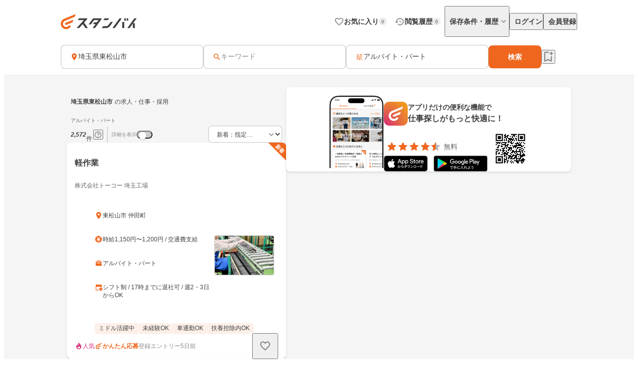

--- FILE ---
content_type: text/html;charset=utf-8
request_url: https://jp.stanby.com/r_86082fb82b07cce690999a19726e8025
body_size: 113460
content:
<!DOCTYPE html><html  itemscope itemtype="http://schema.org/WebPage" lang="ja" data-capo=""><head><meta charset="utf-8">
<meta name="viewport" content="width=device-width, initial-scale=1.0, minimum-scale=1.0">
<title>【1月版】アルバイト・パートの求人-埼玉県東松山市｜スタンバイでお仕事探し</title>
<style>@keyframes favoriteIconAnimation{0%{transform:scale(.3)}80%{transform:scale(1.2)}to{transform:scale(1)}}@keyframes spinAnimation{0%{transform:rotate(0deg)}to{transform:rotate(1turn)}}</style>
<style>:where(:not(html,iframe,canvas,img,svg,video):not(svg *,symbol *)){all:unset;display:revert}*,:after,:before{box-sizing:border-box}a,button{cursor:revert}menu,ol,ul{list-style:none}img{max-width:100%}table{border-collapse:collapse}input,textarea{-webkit-user-select:auto}textarea{white-space:revert}meter{-webkit-appearance:revert;-moz-appearance:revert;appearance:revert}::-moz-placeholder{color:unset}::placeholder{color:unset}:where([hidden]){display:none}:where([contenteditable]:not([contenteditable=false])){-moz-user-modify:read-write;-webkit-user-modify:read-write;-webkit-line-break:after-white-space;overflow-wrap:break-word;-webkit-user-select:auto}:where([draggable=true]){-webkit-user-drag:element}</style>
<style>html{-webkit-text-size-adjust:100%}html.class-for-half-modal{height:calc(var(--window-inner-height) - 1px)}body{bottom:0;left:0;line-height:1;position:absolute;right:0;top:0;-moz-osx-font-smoothing:grayscale;-webkit-font-smoothing:antialiased}body.bodyFixed--isMenuActive{height:100%;overflow-y:hidden;position:fixed}body.bodyFixed--isInputActive .h-bar,body.bodyFixed--isMenuActive .h-bar{box-shadow:none}body.bodyFixed--isInputMenuActive{height:100%;overflow-y:hidden;position:fixed}body.bodyFixed--isInputMenuActive .h-bar{box-shadow:none}body#body-fixed-for-modal{height:100%;overflow:hidden;position:fixed}body#id-body-fixed-for-half-modal{height:calc(var(--window-inner-height) - 1px);position:fixed}::-moz-selection{background:#f29600;color:#fff}::selection{background:#f29600;color:#fff}::-moz-placeholder{color:#b3b3b3}::placeholder{color:#b3b3b3}:-moz-placeholder{color:#b3b3b3}:placeholder-shown{color:#b3b3b3}:focus-visible{outline:2px auto #ef671f;outline-offset:-1px}input:focus-visible,textarea:focus-visible{outline:none}a{color:#338af5}a,a:hover{text-decoration:none}body,html{background:#fff}body,input{color:#2c2a27;font-family:Hiragino Kaku Gothic ProN,Hiragino Sans,Meiryo,sans-serif;font-size:16px;line-height:1.5}body:-webkit-autofill,input:-webkit-autofill{-webkit-box-shadow:inset 0 0 0 1000px #fff}input[type=search]::-webkit-search-cancel-button{-webkit-appearance:none;background-image:url("data:image/svg+xml;charset=utf-8,%3Csvg xmlns='http://www.w3.org/2000/svg' width='24' height='24' fill='none' viewBox='0 0 24 24'%3E%3Cpath fill='%23C4C4C4' fill-rule='evenodd' d='M12 22c5.523 0 10-4.477 10-10S17.523 2 12 2 2 6.477 2 12s4.477 10 10 10M8.212 8.212a.937.937 0 0 1 1.326 0L12 10.674l2.462-2.462a.937.937 0 1 1 1.326 1.326L13.326 12l2.462 2.462a.937.937 0 0 1-1.326 1.326L12 13.326l-2.462 2.462a.938.938 0 0 1-1.326-1.326L10.674 12 8.212 9.538a.937.937 0 0 1 0-1.326' clip-rule='evenodd'/%3E%3C/svg%3E");background-repeat:no-repeat;background-size:cover;color:#c5c5c5;cursor:pointer;height:18px;width:18px}input,textarea{font-size:15px}button{cursor:pointer;text-align:center}button:disabled{cursor:auto}@media screen and (min-width:961px){a:hover,button:not(:disabled):hover{opacity:.8;transition:opacity .2s ease}}.fixed{left:0;position:fixed;top:0;width:100%}.cf:after{clear:both;content:"";display:block}input[type=checkbox],input[type=radio]{display:none}input[type=checkbox]+label,input[type=radio]+label{color:#6d6d6d;font-size:14px}input[type=radio]+label{padding-left:20px;position:relative}input[type=radio]+label:before{border:1px solid #c5c5c5;border-radius:50%;content:"";display:block;height:15px;left:0;position:absolute;top:0;width:15px}input[type=radio]:checked+label:before{border:1px solid #338af5}input[type=radio]:checked+label:after{background:#338af5;border-radius:50%;content:"";display:block;height:9px;left:4px;position:absolute;top:4px;width:9px}input[type=checkbox]+label{padding-left:20px;position:relative}input[type=checkbox]+label:before{border:1px solid #c5c5c5;border-radius:2px;content:"";display:block;height:15px;left:0;position:absolute;top:0;width:15px}input[type=checkbox]:checked+label:before{background:#338af5;border:1px solid #338af5}input[type=checkbox]:checked+label:after{border-bottom:2px solid #fff;border-right:2px solid #fff;content:"";display:block;height:8px;left:5px;position:absolute;top:2px;transform:rotate(40deg);width:5px}.button-list{align-items:center;display:flex;flex-wrap:nowrap;margin-top:25px;width:100%}.button-list>li{flex:auto;flex-grow:0;font-size:16px;margin-left:10px}@media screen and (min-width:961px){.button-list>li{margin-left:0}}.button-list>li:first-child{flex:none;flex-grow:1;margin-left:0}.button-list>li>button{-webkit-appearance:none;-moz-appearance:none;appearance:none;border:1px solid #338af5;cursor:pointer;display:block;line-height:1;padding:15px 5px;text-align:center;width:100%}.button-list>li>button:disabled{background:#c5c5c5;border:1px solid #c5c5c5;color:#fff;cursor:default}.button-list>li>.button-reset{background:#fff;border-radius:4px;color:#338af5;width:6em}@media screen and (min-width:961px){.button-list>li>.button-reset{display:none}}.button-list>li>.button-submit{background:#338af5;border-radius:4px;color:#fff}</style>
<style>@font-face{font-display:block;font-family:iconfont;font-style:normal;font-weight:400;src:url(/_nuxt/iconfont.-3xMTrHI.eot);src:url(/_nuxt/iconfont.-3xMTrHI.eot#iefix) format("embedded-opentype"),url(/_nuxt/iconfont.C4NBt6Zz.ttf) format("truetype"),url(/_nuxt/iconfont.vtUMWa5s.woff) format("woff"),url(/_nuxt/iconfont.CHFXg_G0.svg#iconfont) format("svg")}</style>
<style>[class*=" icn-"],[class^=icn-]{font-family:iconfont!important;speak:never;font-style:normal;font-variant:normal;font-weight:400;line-height:1;text-transform:none;-webkit-font-smoothing:antialiased;-moz-osx-font-smoothing:grayscale}.icn-search:before{content:"\e901"}.icn-keep:before{content:"\e90b"}.icn-keep-done{color:#ffad08}.icn-keep-done:before{content:"\e90a"}.icn-check-line:before{content:"\e954"}.icn-check:before{content:"\e903"}.icn-check-done-line:before{content:"\e907"}.icn-violation:before{content:"\e919"}.icn-radio-button-unchecked:before{content:"\e92b"}.icn-radio-button-checked:before{content:"\e92a"}.icn-success-check:before{content:"\e93d"}.icn-success-check-fill:before{content:"\e946"}.icn-warning:before{content:"\e945"}.icn-question:before{content:"\e95b"}.icn-information:before{content:"\e915"}.icn-release-alert-fill:before{content:"\e96c"}.icn-warning-fill:before{content:"\e96d"}.icn-close:before{content:"\e90f"}.icn-arrow-up:before{content:"\e93c"}.icn-arrow-bottom:before{content:"\e902"}.icn-arrow-left:before{content:"\e905"}.icn-arrow-right:before{content:"\e908"}.icn-menu:before{content:"\e900"}.icn-clear:before{content:"\e925"}.icn-keyword-in-left:before{content:"\e924"}.icn-close-medium:before{content:"\e926"}.icn-expand-up:before{content:"\e929"}.icn-expand-down:before{content:"\e92c"}.icn-navigate-before:before{content:"\e960"}.icn-navigate-next:before{content:"\e927"}.icn-add-circle:before{content:"\e937"}.icn-arrow-back:before{content:"\e92d"}.icn-arrow-forward:before{content:"\e930"}.icn-double-arrow-left:before{content:"\e933"}.icn-double-arrow-right:before{content:"\e932"}.icn-check-box:before{content:"\e92f"}.icn-check-box-outline-blank:before{content:"\e931"}.icn-indeterminate-check-box:before{content:"\e92e"}.icn-middle-dot:before{content:"\e94f"}.icn-filter:before{content:"\e934"}.icn-distance:before{content:"\e904"}.icn-japan:before{content:"\e94d"}.icn-map:before{content:"\e944"}.icn-location-search:before{content:"\e93a"}.icn-station:before{content:"\e906"}.icn-mail:before{content:"\e943"}.icn-telephone:before{content:"\e942"}.icn-clock:before{content:"\e93e"}.icn-money:before{content:"\e90d"}.icn-calendar:before{content:"\e939"}.icn-bag:before{content:"\e949"}.icn-building:before{content:"\e948"}.icn-document:before{content:"\e953"}.icn-shield:before{content:"\e947"}.icn-no-smoke:before{content:"\e94b"}.icn-fire:before{content:"\e950"}.icn-heart-present:before{content:"\e94e"}.icn-occupation:before{content:"\e914"}.icn-support-agent:before{content:"\e920"}.icn-article:before{content:"\e95c"}.icn-account_box:before{content:"\e958"}.icn-event:before{content:"\e957"}.icn-hellowork-application:before{content:"\e966"}.icn-bell:before{content:"\e95d"}.icn-cross-search:before{content:"\e95f"}.icn-iine:before{content:"\e95e"}.icn-daily-update:before{content:"\e921"}.icn-end-of-publication:before{content:"\e922"}.icn-send:before{content:"\e923"}.icn-mypage:before{content:"\e938"}.icn-star-rounded:before{content:"\e964"}.icn-star-half-rounded:before{content:"\e963"}.icn-watched:before{content:"\e90e"}.icn-job-watched:before{content:"\e90c"}.icn-ichioshi:before{content:"\e959"}.icn-professional:before{content:"\e917"}.icn-new-window:before{content:"\e941"}.icn-crown:before{content:"\e951"}.icn-medal:before{content:"\e956"}.icn-tag:before{content:"\e912"}.icn-featured-word:before{content:"\e955"}.icn-memo-search:before{content:"\e940"}.icn-graph:before{content:"\e952"}.icn-blog-site:before{content:"\e95a"}.icn-plus:before{content:"\e94a"}.icn-minus:before{content:"\e94c"}.icn-faq:before{content:"\e910"}.icn-faq-question:before{content:"\e911"}.icn-star:before{content:"\e918"}.icn-star-half:before{content:"\e916"}.icn-stanby-logo:before{content:"\e928"}.icn-search-history:before{content:"\e935"}.icn-forum:before{content:"\e962"}.icn-content-copy-line:before{content:"\e967"}.icn-content-copied:before{content:"\e965"}.icn-logout:before{content:"\e96e"}.icn-manage-accounts:before{content:"\e96d"}.icn-service:before{content:"\e913"}.icn-office:before{content:"\e91c"}.icn-delete:before{content:"\e93b"}.icn-global:before{content:"\e93f"}.icn-avatar:before{content:"\e909"}.icn-emotion-1:before{content:"\e91a"}.icn-emotion-2:before{content:"\e91b"}.icn-emotion-3:before{content:"\e91d"}.icn-emotion-4:before{content:"\e91e"}.icn-emotion-5:before{content:"\e91f"}.icn-groups:before{content:"\e961"}.icn-comment-left:before{content:"\e968"}.icn-edit:before{content:"\e969"}.icn-visibility-fill:before{content:"\e972"}.icn-visibility-off-fill:before{content:"\e96a"}.icn-line-square-default{background:url("[data-uri]") 50%/cover no-repeat;height:24px;width:24px}.icn-yahoo-japan-icon-256:before{color:#f03;content:"\e96b"}.icn-release-alert-two-tone .path1:before{color:#fcf2f2;content:"\e971"}.icn-release-alert-two-tone .path2:before{color:#c00;content:"\e973";margin-left:-1em}.icn-success-check-two-tone .path1:before{color:#f5f9f4;content:"\e96f"}.icn-success-check-two-tone .path2:before{color:#3a801a;content:"\e970";margin-left:-1em}.icn-calendar-clock:before{content:"\e974"}</style>
<style>.badge[data-v-d1444d77]{align-items:center;background-color:var(--ec883c3c);border-radius:10000px;color:var(--4e1616b0);display:inline-flex;font-size:10px;font-weight:700;height:16px;justify-content:center;line-height:1.5;min-width:16px;padding:2px 4px}</style>
<style>.base-icon[data-v-91da5f80]{color:var(--b24d0562);display:inline-flex;padding:var(--24728206)}@media screen and (max-width:960px){.base-icon[data-v-91da5f80]{font-size:var(--4fa65b92)}}@media screen and (min-width:961px){.base-icon[data-v-91da5f80]{font-size:var(--49d0a028)}}</style>
<style>.list-item[data-v-cc39a113]{align-items:center;background-color:#fff;display:inline-flex;padding-left:12px;text-align:left;width:100%}@media screen and (min-width:961px){.list-item.pre-select[data-v-cc39a113],.list-item[data-v-cc39a113]:hover{opacity:.5}}.list-item.child-item[data-v-cc39a113]{padding-left:24px}.list-item .left-icon-wrap[data-v-cc39a113]{display:flex;padding-right:8px}.list-item .right-contents[data-v-cc39a113]{flex-grow:1;justify-content:space-between}.list-item .right-contents[data-v-cc39a113],.list-item .right-contents .text-badge-content[data-v-cc39a113]{align-items:center;display:flex}.list-item .right-contents .text-badge-content .text-wrap[data-v-cc39a113]{display:flex;padding:12px 0}.list-item .right-contents .text-badge-content .text-wrap .sub-text[data-v-cc39a113],.list-item .right-contents .text-badge-content .text-wrap .text[data-v-cc39a113]{color:#3f3f3f;font-weight:var(--443f6416);line-height:1.25}.list-item .right-contents .text-badge-content .text-wrap.vertical[data-v-cc39a113]{flex-direction:column;font-size:var(--4f9ba6be);gap:4px}.list-item .right-contents .text-badge-content .text-wrap.vertical .text[data-v-cc39a113]{display:-webkit-box;overflow:hidden;-webkit-box-orient:vertical;-webkit-line-clamp:1}.list-item .right-contents .text-badge-content .text-wrap.vertical .sub-text[data-v-cc39a113]{display:-webkit-box;overflow:hidden;-webkit-box-orient:vertical;-webkit-line-clamp:2}.list-item .right-contents .text-badge-content .text-wrap.horizontal[data-v-cc39a113]{align-items:center;gap:4px}.list-item .right-contents .text-badge-content .text-wrap.horizontal .text[data-v-cc39a113]{display:-webkit-box;font-size:var(--4f9ba6be);overflow:hidden;-webkit-box-orient:vertical;-webkit-line-clamp:1}.list-item .right-contents .text-badge-content .text-wrap.horizontal .sub-text[data-v-cc39a113]{display:-webkit-box;font-size:12px;overflow:hidden;-webkit-box-orient:vertical;-webkit-line-clamp:1}.list-item .right-contents .text-badge-content .badge-wrap[data-v-cc39a113]{display:flex;padding-left:12px}@media screen and (min-width:961px){.list-item .right-contents .right-icon-wrap[data-v-cc39a113]:hover{opacity:.5}}@media screen and (min-width:961px){.list-item[data-v-cc39a113]:has(.right-icon-wrap:hover){opacity:100%}}.border-top[data-v-cc39a113]{border-top:.5px solid #ececec}.border-bottom[data-v-cc39a113]{border-bottom:.5px solid #ececec}</style>
<style>.menu[data-v-572341b1]{flex-direction:column;max-width:280px;min-width:112px;padding:var(--6d0b184c)}.menu[data-v-572341b1],.menu .link[data-v-572341b1]{display:flex}</style>
<style>.error-text[data-v-2f8032b5]{color:#c00;font-size:12px;font-weight:400;line-height:20px}</style>
<style>.page-header-for-pc.border[data-v-aa64678b]{border-bottom:1px solid #ececec}.page-header-for-pc[data-v-aa64678b]{background-color:#fff;width:100%}.page-header-for-pc .header-content[data-v-aa64678b]{align-items:center;display:flex;height:70px;justify-content:space-between;margin:0 auto;max-width:1060px;padding:12px}.page-header-for-pc .header-content .link-wrap[data-v-aa64678b]{display:flex}.page-header-for-pc .header-content .link-wrap .link[data-v-aa64678b]{display:inline-flex}.page-header-for-pc .header-content .tabs[data-v-aa64678b]{align-items:center;display:flex;gap:8px}.page-header-for-pc .header-content .tabs .item .tab-button[data-v-aa64678b],.page-header-for-pc .header-content .tabs .item .tab-link[data-v-aa64678b]{align-items:center;display:flex;gap:4px;padding:8px 0 8px 8px}.page-header-for-pc .header-content .tabs .item .tab-button .text[data-v-aa64678b],.page-header-for-pc .header-content .tabs .item .tab-link .text[data-v-aa64678b]{color:#3f3f3f;font-size:14px;font-weight:700;line-height:1}.page-header-for-pc .header-content .tabs .item .tab-button .badge-wrap[data-v-aa64678b],.page-header-for-pc .header-content .tabs .item .tab-link .badge-wrap[data-v-aa64678b]{display:inline-flex;width:24px}.page-header-for-pc .header-content .tabs .item.with-history-menu[data-v-aa64678b],.page-header-for-pc .header-content .tabs .item.with-mypage-menu[data-v-aa64678b]{position:relative}.page-header-for-pc .header-content .tabs .item.with-history-menu .menu-content[data-v-aa64678b],.page-header-for-pc .header-content .tabs .item.with-mypage-menu .menu-content[data-v-aa64678b]{background-color:#fff;border-radius:4px;box-shadow:0 8px 24px 0 rgba(0,0,0,.1),0 4px 8px 0 rgba(0,0,0,.05);position:absolute;right:-12px;top:32px;width:208px;z-index:10000}.page-header-for-pc .header-content .tabs .item.with-history-menu .menu-content .member-info[data-v-aa64678b],.page-header-for-pc .header-content .tabs .item.with-mypage-menu .menu-content .member-info[data-v-aa64678b]{background-color:#fff;border-bottom:.5px solid #ececec;border-radius:4px 4px 0 0;display:flex;flex-direction:column;gap:4px;padding:12px}.page-header-for-pc .header-content .tabs .item.with-history-menu .menu-content .member-info .name[data-v-aa64678b],.page-header-for-pc .header-content .tabs .item.with-mypage-menu .menu-content .member-info .name[data-v-aa64678b]{display:-webkit-box;font-size:16px;font-weight:700;line-height:24px;overflow:hidden;-webkit-box-orient:vertical;-webkit-line-clamp:1;color:#3f3f3f}.page-header-for-pc .header-content .tabs .item.with-history-menu .menu-content .member-info .mail-address[data-v-aa64678b],.page-header-for-pc .header-content .tabs .item.with-mypage-menu .menu-content .member-info .mail-address[data-v-aa64678b]{display:-webkit-box;font-size:12px;font-weight:400;line-height:20px;overflow:hidden;-webkit-box-orient:vertical;-webkit-line-clamp:1;color:rgba(63,63,63,.6);word-break:break-all}.page-header-for-pc .header-content .tabs .item.with-history-menu .menu-content .logout-error-message[data-v-aa64678b],.page-header-for-pc .header-content .tabs .item.with-mypage-menu .menu-content .logout-error-message[data-v-aa64678b]{background-color:#fff;box-shadow:0 8px 24px 0 rgba(0,0,0,.1),0 4px 8px 0 rgba(0,0,0,.05);padding:0 0 12px 12px}</style>
<style>.base-button[data-v-55857742]{background-color:var(--bf7e6778);border:var(--14a81446);border-radius:var(--5c54b4cf);box-shadow:var(--36bf737a);display:inline-flex;gap:var(--e0f85a76);justify-content:center;max-width:100%;padding:var(--e87e1f00);position:relative;text-decoration:none;width:var(--82819c16)}@media screen and (min-width:961px){.base-button[data-v-55857742]:not(.disabled):hover{opacity:.5}}.base-button[data-v-55857742]:not(.disabled):focus-visible{outline:initial}.base-button[data-v-55857742]:not(.disabled):focus-visible:before{border:2px solid #ef671f;border-radius:12px;bottom:-5px;content:"";left:-5px;position:absolute;right:-5px;top:-5px}.base-button.disabled[data-v-55857742]{pointer-events:none}.base-button.multiple-text[data-v-55857742]{padding:8px 16px}.base-button .button-text-wrapper[data-v-55857742]{align-items:center;color:var(--84af98dc);display:inline-flex;flex-direction:column;gap:4px;justify-content:center}.base-button .button-text-wrapper .text[data-v-55857742]{font-size:var(--57df0b3e);font-weight:var(--186ec4d8);line-height:1;overflow:hidden;text-overflow:ellipsis;white-space:nowrap}.base-button .button-text-wrapper .description[data-v-55857742]{font-size:12px;font-weight:400;line-height:12px;overflow:hidden;text-align:center;text-overflow:ellipsis}.base-button .icon[data-v-55857742]{align-items:center;color:var(--93ef89ce);display:inline-flex;font-size:var(--db6cf4ea)}</style>
<style>.app-download-navigation-drawer-banner[data-v-9658aa7d]{display:flex;flex-direction:column;padding:24px 12px 12px;width:280px}.app-download-navigation-drawer-banner .card-content[data-v-9658aa7d]{background-color:#fff;border-radius:8px;box-shadow:0 2px 4px 0 rgba(0,0,0,.1),0 1px 2px 0 rgba(0,0,0,.05);display:flex;flex-direction:column;gap:12px;padding:12px}.app-download-navigation-drawer-banner .card-content .logo-text-content[data-v-9658aa7d]{align-items:center;display:flex;gap:8px}.app-download-navigation-drawer-banner .card-content .logo-text-content .app-logo-wrap[data-v-9658aa7d]{display:flex}.app-download-navigation-drawer-banner .card-content .logo-text-content .text-content[data-v-9658aa7d]{display:flex;flex-direction:column;gap:4px}.app-download-navigation-drawer-banner .card-content .logo-text-content .text-content .free[data-v-9658aa7d],.app-download-navigation-drawer-banner .card-content .logo-text-content .text-content .text[data-v-9658aa7d]{line-height:1}.app-download-navigation-drawer-banner .card-content .logo-text-content .text-content .text[data-v-9658aa7d]{color:#3f3f3f;font-size:14px;font-weight:700}.app-download-navigation-drawer-banner .card-content .logo-text-content .text-content .free[data-v-9658aa7d]{color:rgba(63,63,63,.8);font-size:12px}.app-download-navigation-drawer-banner .card-content .logo-text-content .text-content .bottom-content[data-v-9658aa7d]{align-items:center;display:flex;gap:4px}.app-download-navigation-drawer-banner .card-content .install-button[data-v-9658aa7d]{align-items:center;background:linear-gradient(90deg,#d72777,#ef671f 50%,#ef971f);border-radius:10000px;color:#fff;display:flex;font-size:16px;font-weight:700;height:48px;justify-content:center;line-height:1;padding:12px 16px;text-align:center}</style>
<style>.overlay[data-v-98ab5d3a]{background:rgba(0,0,0,.5);inset:0;position:fixed;z-index:1000}.layout-header-navigation-drawer[data-v-98ab5d3a]{background:#f5f5f5;bottom:0;overflow-y:scroll;position:fixed;right:0;top:0;width:280px;z-index:10000}.layout-header-navigation-drawer .icon-wrap[data-v-98ab5d3a]{position:absolute;right:280px}.layout-header-navigation-drawer .no-login-contents[data-v-98ab5d3a]{align-items:center;align-self:stretch;display:flex;gap:12px;justify-items:legacy;margin:12px 0;padding:12px}.layout-header-navigation-drawer .login-contents[data-v-98ab5d3a]{margin:12px 0}.layout-header-navigation-drawer .login-contents .member-info[data-v-98ab5d3a]{background:#f5f5f5;display:flex;flex-direction:column;gap:4px;padding:0 12px 12px}.layout-header-navigation-drawer .login-contents .member-info .name[data-v-98ab5d3a]{display:-webkit-box;font-size:16px;font-weight:700;line-height:24px;overflow:hidden;-webkit-box-orient:vertical;-webkit-line-clamp:1;color:#3f3f3f}.layout-header-navigation-drawer .login-contents .member-info .mail-address[data-v-98ab5d3a]{display:-webkit-box;font-size:12px;font-weight:400;line-height:20px;overflow:hidden;-webkit-box-orient:vertical;-webkit-line-clamp:1;color:rgba(63,63,63,.6);word-break:break-all}.layout-header-navigation-drawer .logout[data-v-98ab5d3a]{margin-top:24px}.layout-header-navigation-drawer .logout .logout-error-message[data-v-98ab5d3a]{background:#fff;padding:0 0 12px 12px}.overlay-enter-active[data-v-98ab5d3a],.overlay-leave-active[data-v-98ab5d3a]{transition:opacity .3s linear}.overlay-enter-from[data-v-98ab5d3a],.overlay-leave-to[data-v-98ab5d3a]{opacity:0}.nav-enter-active[data-v-98ab5d3a],.nav-leave-active[data-v-98ab5d3a]{transition:transform .3s ease-in-out}.nav-enter-from[data-v-98ab5d3a],.nav-leave-to[data-v-98ab5d3a]{transform:translateX(280px)}</style>
<style>.page-header[data-v-2da6f52d]{align-items:center;border-bottom:1px solid #ececec;display:flex;padding:12px}.page-header .logo-link-wrap[data-v-2da6f52d]{display:flex;flex:1;justify-content:center}.page-header .logo-link-wrap .link[data-v-2da6f52d]{display:inline-flex}.page-header .left-icon-wrap[data-v-2da6f52d],.page-header .right-icon-wrap[data-v-2da6f52d]{display:flex;height:24px;width:24px}</style>
<style>@media screen and (min-width:961px){.header-for-sp[data-v-216b8fa6]{display:none}}.header-for-pc[data-v-216b8fa6]{width:100%}@media screen and (max-width:960px){.header-for-pc[data-v-216b8fa6]{display:none}}</style>
<style>main[data-v-9302d159]{background-color:#fff;min-height:100%;padding-top:0}@media screen and (min-width:961px){main[data-v-9302d159]{padding-top:90px}}main>h1[data-v-9302d159]{font-size:18px;font-weight:700;margin-bottom:40px;padding-top:40px;text-align:center}@media screen and (min-width:961px){main>h1[data-v-9302d159]{font-size:24px}}main>div[data-v-9302d159]{font-size:13px;margin-top:10px;padding-left:20px;padding-right:20px}@media screen and (min-width:961px){main>div[data-v-9302d159]{margin:10px auto 0;text-align:center;width:410px}}main>a[data-v-9302d159]{-webkit-appearance:none;-moz-appearance:none;appearance:none;background-color:#fff;border:1px solid #338af5;border-radius:3px;color:#338af5;display:block;font-size:16px;height:44px;line-height:44px;margin-left:auto;margin-right:auto;margin-top:20px;padding:0;text-align:center;text-decoration:none;width:86.25%}@media screen and (min-width:961px){main>a[data-v-9302d159]{margin:20px auto 0;width:340px}}</style>
<style>.fixed-app-download-banner-control[data-v-d21a0c47]{left:0;position:fixed;right:0;top:0;z-index:100}.space-content[data-v-d21a0c47]{height:48px}.v-enter-active[data-v-d21a0c47],.v-leave-active[data-v-d21a0c47]{transition:transform .3s ease-in-out}.v-enter-from[data-v-d21a0c47],.v-leave-to[data-v-d21a0c47]{transform:translateY(-48px)}.space-enter-active[data-v-d21a0c47],.space-leave-active[data-v-d21a0c47]{transition:.3s ease-in-out}.space-enter-from[data-v-d21a0c47],.space-leave-to[data-v-d21a0c47]{height:0}</style>
<style>.main[data-v-dd83a2a0]{background-color:#f5f5f5}.fixed-search-bar-for-pc-control-wrap[data-v-dd83a2a0]{background-color:#fff;border-bottom:1px solid #ececec;display:flex;justify-content:center;position:sticky;top:0;z-index:100}@media screen and (max-width:960px){.fixed-search-bar-for-pc-control-wrap[data-v-dd83a2a0]{display:none}}@media screen and (min-width:961px){.search-block-control-wrap.for-sp[data-v-dd83a2a0]{display:none}}@media screen and (max-width:960px){.search-result-heading-wrap[data-v-dd83a2a0]{padding:8px 8px 0}.search-result-heading-wrap .no-hit-message-wrap[data-v-dd83a2a0]{padding-top:12px}}@media screen and (min-width:961px){.search-result-heading-wrap[data-v-dd83a2a0]{display:flex;flex-direction:column;gap:12px}}.navigation[data-v-dd83a2a0]{color:rgba(63,63,63,.6);font-size:12px;font-weight:400;line-height:16px;max-width:100%;overflow:hidden;padding:0 8px;text-overflow:ellipsis;white-space:nowrap}@media screen and (max-width:960px){.navigation[data-v-dd83a2a0]{margin-bottom:12px}}@media screen and (min-width:961px){.main-content[data-v-dd83a2a0]{align-items:flex-start;display:flex;flex-wrap:wrap;gap:24px;justify-content:center;margin:0 auto;max-width:1060px;padding:24px 12px 48px}.main-content .left-side[data-v-dd83a2a0]{display:flex;flex-direction:column;gap:12px;width:440px}}.main-content .right-side[data-v-dd83a2a0]{flex:1;max-width:calc(100% - 464px);position:sticky;top:96px}@media screen and (max-width:960px){.main-content .right-side[data-v-dd83a2a0]{display:none}.job-wrap[data-v-dd83a2a0]{padding:12px 8px 24px}}.job-list[data-v-dd83a2a0]{display:flex;flex-direction:column;gap:12px}@media screen and (min-width:961px){.expand-area-wrap[data-v-dd83a2a0]{padding:24px 0}}@media screen and (max-width:960px){.expand-area-wrap[data-v-dd83a2a0]{padding:24px 8px}}.favorite-button-content[data-v-dd83a2a0]{bottom:42px;position:sticky}@media screen and (min-width:961px){.favorite-button-content[data-v-dd83a2a0]{align-self:flex-end;margin-right:8px}}@media screen and (max-width:960px){.favorite-button-content[data-v-dd83a2a0]{display:flex;justify-content:flex-end;margin:0 16px 16px}}.footer-content[data-v-dd83a2a0]{border-bottom:1px solid transparent;border-top:1px solid transparent}.statistics-content[data-v-dd83a2a0]:not(:empty){margin-bottom:32px}@media screen and (min-width:961px){.statistics-content[data-v-dd83a2a0]:not(:empty){margin:0 auto 64px;max-width:1060px}}.app-download-banner-content[data-v-dd83a2a0]{margin:8px}.statistics-link-button-content[data-v-dd83a2a0]{display:flex;justify-content:center;width:100%}@media screen and (min-width:961px){.statistics-link-button-content[data-v-dd83a2a0]{margin-bottom:64px}}@media screen and (max-width:960px){.statistics-link-button-content[data-v-dd83a2a0]{margin-bottom:48px}}</style>
<style>.snackbar[data-v-da2ddb0f]{align-items:center;border-radius:8px;bottom:var(--e937e678);display:flex;left:var(--0206e4e0);margin:var(--c53a0f72);position:var(--22d26cfc);right:var(--3f2c1863);top:var(--1094fd5c);width:320px;z-index:var(--9b8431de)}.snackbar.info[data-v-da2ddb0f]{background-color:#333}.snackbar.success[data-v-da2ddb0f]{background-color:#f5f9f4}.snackbar .left-icon[data-v-da2ddb0f]{font-size:20px;padding:8px 0 8px 8px}.snackbar .text-wrap[data-v-da2ddb0f]{flex-grow:1;padding:12px;text-align:center}.snackbar .text-wrap.has-left-icon[data-v-da2ddb0f]{text-align:left}.snackbar .text-wrap .text[data-v-da2ddb0f]{display:-webkit-box;font-size:14px;line-height:1.25;overflow:hidden;-webkit-box-orient:vertical;-webkit-line-clamp:2}.snackbar .text-wrap .text.info[data-v-da2ddb0f]{color:#fff}.snackbar .text-wrap .text.success[data-v-da2ddb0f]{color:#3a801a}.snackbar .right-content[data-v-da2ddb0f]{color:#fff;display:inline-flex;padding:8px 8px 8px 0}.snackbar .right-content.success[data-v-da2ddb0f]{color:#3a801a}.snackbar .right-content[data-v-da2ddb0f]:hover{opacity:.5}.snackbar .close-button[data-v-da2ddb0f]{font-size:20px}.snackbar .text-button[data-v-da2ddb0f]{font-size:14px;font-weight:700;line-height:1.25}.v-enter-active[data-v-da2ddb0f],.v-leave-active[data-v-da2ddb0f]{transition:opacity .4s}.v-enter-from[data-v-da2ddb0f],.v-leave-to[data-v-da2ddb0f]{opacity:0}</style>
<style>.page-footer[data-v-2f554798]{background:#f5f5f5;display:flex;flex-direction:column}.page-footer .footer-main[data-v-2f554798]{display:flex;flex-direction:column;gap:24px;padding:24px}@media screen and (min-width:961px){.page-footer .footer-main[data-v-2f554798]{gap:32px;padding:32px 24px}}.page-footer .footer-main .logo-link[data-v-2f554798]{height:36px;width:180px}.page-footer .footer-main .link-contents[data-v-2f554798]{display:flex;flex-wrap:wrap;gap:24px}@media screen and (min-width:961px){.page-footer .footer-main .link-contents[data-v-2f554798]{margin-left:auto;width:calc(100% - 180px)}}.page-footer .footer-main .link-contents .contents[data-v-2f554798],.page-footer .footer-main .link-contents .help-page[data-v-2f554798],.page-footer .footer-main .link-contents .service-company-info[data-v-2f554798]{display:flex;flex-direction:column;gap:16px;width:calc(33.33333% - 16px)}.page-footer .footer-main .link-contents .contents .title[data-v-2f554798],.page-footer .footer-main .link-contents .help-page .title[data-v-2f554798],.page-footer .footer-main .link-contents .service-company-info .title[data-v-2f554798]{color:#3f3f3f;font-size:14px;font-weight:700;line-height:16px}.page-footer .footer-main .link-contents .contents .links[data-v-2f554798],.page-footer .footer-main .link-contents .help-page .links[data-v-2f554798],.page-footer .footer-main .link-contents .service-company-info .links[data-v-2f554798]{display:flex;flex-direction:column;gap:16px}@media screen and (max-width:960px){.page-footer .footer-main .link-contents .contents .links[data-v-2f554798],.page-footer .footer-main .link-contents .help-page .links[data-v-2f554798],.page-footer .footer-main .link-contents .service-company-info .links[data-v-2f554798]{gap:12px}}.page-footer .footer-main .link-contents .contents .links .item[data-v-2f554798],.page-footer .footer-main .link-contents .help-page .links .item[data-v-2f554798],.page-footer .footer-main .link-contents .service-company-info .links .item[data-v-2f554798]{display:inline-flex}.page-footer .footer-main .link-contents .contents .links .item .item-link[data-v-2f554798],.page-footer .footer-main .link-contents .help-page .links .item .item-link[data-v-2f554798],.page-footer .footer-main .link-contents .service-company-info .links .item .item-link[data-v-2f554798]{color:#3f3f3f;font-size:12px;font-weight:400;line-height:16px}@media screen and (max-width:960px){.page-footer .footer-main .link-contents .contents .item[data-v-2f554798],.page-footer .footer-main .link-contents .help-page[data-v-2f554798],.page-footer .footer-main .link-contents .service-company-info[data-v-2f554798]{width:calc(50% - 12px)}.page-footer .footer-main .link-contents .contents[data-v-2f554798]{width:100%}.page-footer .footer-main .link-contents .contents .links[data-v-2f554798]{gap:24px}.page-footer .footer-main .link-contents .contents .links.direction-row[data-v-2f554798]{flex-direction:row}}@media screen and (max-width:369px){.page-footer .footer-main .link-contents[data-v-2f554798]{gap:8px}.page-footer .footer-main .link-contents .contents .item[data-v-2f554798],.page-footer .footer-main .link-contents .help-page[data-v-2f554798],.page-footer .footer-main .link-contents .service-company-info[data-v-2f554798]{width:calc(50% - 4px)}}.page-footer .yahoo-link-contents[data-v-2f554798]{display:flex;padding:16px 24px}@media screen and (max-width:960px){.page-footer .yahoo-link-contents[data-v-2f554798]{padding:12px 24px}}.page-footer .yahoo-link-contents .link[data-v-2f554798]{color:rgba(63,63,63,.6);font-size:12px;font-weight:400;line-height:12px}.page-footer .copy-right-contents[data-v-2f554798]{padding:16px 24px 32px;text-align:center}@media screen and (max-width:960px){.page-footer .copy-right-contents[data-v-2f554798]{padding:12px 24px 24px}}.page-footer .copy-right-contents .text[data-v-2f554798]{color:#3f3f3f;font-size:10px;font-weight:400;line-height:12px}@media screen and (min-width:961px){.page-footer .copy-right-contents[data-v-2f554798],.page-footer .footer-main[data-v-2f554798],.page-footer .yahoo-link-contents[data-v-2f554798]{margin:0 auto;max-width:1060px;width:100%}}</style>
<style>.fixed-search-bar-for-pc[data-v-392230f8]{align-items:center;display:flex;gap:12px;padding:12px;width:1060px}</style>
<style>.search-field-button[data-v-0a761b03]{align-items:center;background-color:#fff;border:1px solid rgba(63,63,63,.302);border-radius:8px;cursor:var(--457f52a0);display:inline-flex;max-width:var(--f7f7a8c8);opacity:1!important;position:relative;width:var(--211dd1a8)}.search-field-button[data-v-0a761b03]:not(.no-hover):hover{opacity:.5}.search-field-button .main-contents[data-v-0a761b03]{align-items:center;display:flex;flex:1;gap:4px;height:44px;min-width:0;overflow:hidden;padding:0 var(--578e63f7)}.search-field-button .main-contents .placeholder[data-v-0a761b03],.search-field-button .main-contents .text[data-v-0a761b03]{font-size:14px;overflow:hidden;text-overflow:ellipsis;white-space:nowrap}.search-field-button .main-contents .text[data-v-0a761b03]{color:#3f3f3f}.search-field-button .main-contents .placeholder[data-v-0a761b03]{color:rgba(63,63,63,.6)}.search-field-button[data-v-0a761b03]:focus-visible{outline:initial}.search-field-button[data-v-0a761b03]:focus-visible:before{border:2px solid #ef671f;border-radius:12px;bottom:-5px;content:"";left:-5px;position:absolute;right:-5px;top:-5px}.disabled[data-v-0a761b03]{background-color:#f5f5f5;cursor:auto}</style>
<style>.parts-search-block[data-v-b01e7b93]{background-color:#fff;border-bottom:1px solid #e2e2e2}.parts-search-block .main-area[data-v-b01e7b93]{padding:8px}.parts-search-block .condition-narrow-down[data-v-b01e7b93],.parts-search-block .middle[data-v-b01e7b93]{display:flex;margin-top:8px}.parts-search-block .keyword-search[data-v-b01e7b93],.parts-search-block .location-select[data-v-b01e7b93]{flex:1;min-width:1px}.parts-search-block .search-button[data-v-b01e7b93]{background-color:#ef671f;border:1px solid #ef671f;border-radius:6px;box-shadow:0 1px 2px rgba(0,0,0,.2);color:#fff;font-size:14px;font-weight:700;line-height:1.25;margin-left:8px;padding:0;width:56px}.parts-search-block .condition-narrow-down[data-v-b01e7b93]{margin-left:-4px;margin-right:-4px}.parts-search-block .condition-narrow-down .condition-narrow-down-item[data-v-b01e7b93]{flex:1;margin:0 4px}@media screen and (max-width:369px){.parts-search-block .condition-narrow-down .condition-narrow-down-item[data-v-b01e7b93]{margin:0 2px}}.parts-search-block .scroll[data-v-b01e7b93]{overflow-x:auto;-webkit-overflow-scrolling:touch}.parts-search-block .scroll[data-v-b01e7b93]::-webkit-scrollbar{display:none}.parts-search-block .show-detail-wrap[data-v-b01e7b93]{align-items:center;display:flex;justify-content:space-between;margin-left:4px;position:relative;white-space:nowrap}.parts-search-block .show-detail-wrap[data-v-b01e7b93]:before{border-left:1px solid #8c8c8c;content:"";height:24px;left:0;position:absolute;top:50%;transform:translateY(-50%);width:0}.parts-search-block .show-detail-wrap .show-detail-text[data-v-b01e7b93]{color:#8c8c8c;font-size:12px;font-weight:600;line-height:1;margin:0 8px}</style>
<style>.parts-location-select-button[data-v-78b52103]{align-items:center;background-color:transparent;border:1px solid #c5c5c5;border-radius:4px;display:flex;justify-content:space-between;width:100%}@media screen and (max-width:960px){.parts-location-select-button.is-show-button-label[data-v-78b52103]{position:relative}}.parts-location-select-button .location-input-button[data-v-78b52103]{align-items:center;display:flex;flex:1;margin:0;overflow:hidden;padding:12px 0 12px 12px;text-align:left;white-space:nowrap}@media screen and (max-width:960px){.parts-location-select-button .location-input-button.is-show-button-label[data-v-78b52103]{padding-bottom:10px;padding-top:12px}}.parts-location-select-button .icon[data-v-78b52103]{font-size:14px;margin-right:4px}@media screen and (min-width:961px){.parts-location-select-button .icon[data-v-78b52103]{font-size:20px}}.parts-location-select-button .text[data-v-78b52103]{color:#8c8c8c;font-size:14px;line-height:1}@media screen and (max-width:369px){.parts-location-select-button .text[data-v-78b52103]{font-size:12px}}.parts-location-select-button .text.has-text[data-v-78b52103]{color:#2c2a27}.parts-location-select-button .location-select-button[data-v-78b52103]{align-items:center;background:#fff;color:#ef671f;cursor:pointer;display:flex;font-size:14px;line-height:1;margin-left:4px;padding-right:12px}.parts-location-select-button .location-select-button .select-text[data-v-78b52103]{border-left:1px solid #c5c5c5;padding-left:8px}.parts-location-select-button .button-label[data-v-78b52103]{background-color:#fff;color:#8c8c8c;display:block;font-size:10px;left:4px;padding:0 4px;position:absolute;top:-6px}</style>
<style>.parts-base-icon[data-v-f435bddf]{display:flex}.parts-base-icon.is-button[data-v-f435bddf]{background-color:transparent;border:0;padding:0}@media screen and (max-width:960px){.parts-base-icon[data-v-f435bddf]{font-size:var(--size-sp)}}@media screen and (min-width:961px){.parts-base-icon[data-v-f435bddf]{font-size:var(--size-pc)}}</style>
<style>.parts-keyword-search-button[data-v-bdbd9db1]{align-items:center;background-color:transparent;border:1px solid #c5c5c5;border-radius:4px;display:flex;height:40px;margin:0;padding:12px 16px 12px 12px;text-align:left;width:100%}@media screen and (min-width:961px){.parts-keyword-search-button[data-v-bdbd9db1]{line-height:1.5;padding:8px}}.parts-keyword-search-button.has-keyword .text[data-v-bdbd9db1]{color:#2c2a27}.parts-keyword-search-button.is-secondary[data-v-bdbd9db1]{border:none;border-radius:0}@media screen and (max-width:960px){.parts-keyword-search-button.is-show-button-label[data-v-bdbd9db1]{padding-bottom:10px;padding-top:12px;position:relative}}.parts-keyword-search-button .icon[data-v-bdbd9db1]{font-size:14px;margin-right:4px}.parts-keyword-search-button .text[data-v-bdbd9db1]{color:#8c8c8c;font-size:14px;overflow:hidden;white-space:nowrap;word-break:break-all}@media screen and (max-width:369px){.parts-keyword-search-button .text[data-v-bdbd9db1]{font-size:12px}}.parts-keyword-search-button .button-label[data-v-bdbd9db1]{background-color:#fff;color:#8c8c8c;display:block;font-size:10px;left:8px;padding:0 4px;position:absolute;top:-6px}</style>
<style>.parts-condition-narrow-down-button[data-v-f9beb34c]{align-items:center;background-color:transparent;border:1px solid #8c8c8c;border-radius:8px;color:#8c8c8c;display:flex;height:32px;justify-content:center;letter-spacing:-.01em;margin:0;padding:4px;width:100%}.parts-condition-narrow-down-button.is-selected[data-v-f9beb34c]{background-color:#fff7e6;border-color:#ef671f;color:#ef671f}.parts-condition-narrow-down-button .text[data-v-f9beb34c]{display:-webkit-box;font-size:12px;font-weight:700;overflow:hidden;-webkit-box-orient:vertical;-webkit-line-clamp:1;line-height:1.25}.parts-condition-narrow-down-button .icon[data-v-f9beb34c]{font-size:14px;margin-left:4px}.parts-condition-narrow-down-button .icon.is-selected[data-v-f9beb34c]{display:none}@media screen and (max-width:369px){.parts-condition-narrow-down-button[data-v-f9beb34c]{font-size:12px;padding:4px 2px}}.button-width[data-v-f9beb34c]{width:100px}</style>
<style>.switch[data-v-19470ecb]{background-color:#ccc;border-radius:10000px;cursor:pointer;height:16px;position:relative;transition:background-color .4s;vertical-align:middle;width:32px}.switch .circle[data-v-19470ecb]{background-color:#fff;border-radius:10000px;box-shadow:0 2px 4px 0 rgba(0,0,0,.1),0 1px 2px 0 rgba(0,0,0,.05);display:inline-block;height:14px;left:3px;position:absolute;top:1px;transition:left .4s;width:14px}.switch.selected[data-v-19470ecb]{background-color:#ef671f}.switch.selected .circle[data-v-19470ecb]{left:14px}</style>
<style>.search-result-header[data-v-06e75864]{display:inline-flex;flex-direction:column;gap:4px;padding:0 8px;width:100%}.search-result-header .title-wrap .bottom-title[data-v-06e75864]{color:rgba(63,63,63,.8);display:-webkit-box;overflow:hidden;-webkit-box-orient:vertical;-webkit-line-clamp:1;font-size:12px;font-weight:400;line-height:16px;margin-top:4px}.search-result-header .contents[data-v-06e75864]{align-items:center;display:flex;justify-content:space-between}.search-result-header .contents.layout[data-v-06e75864]{align-items:flex-end;flex-direction:row;justify-content:space-between}.search-result-header .contents .contents-wrap[data-v-06e75864]{align-items:flex-start;display:block;flex-direction:column}.search-result-header .contents .contents-wrap .bottom-title[data-v-06e75864]{color:rgba(63,63,63,.8);display:-webkit-box;overflow:hidden;-webkit-box-orient:vertical;-webkit-line-clamp:1;font-size:10px;font-weight:400;line-height:16px;margin-bottom:4px}.search-result-header .contents .contents-wrap .count-wrap[data-v-06e75864]{align-items:center;display:flex}.search-result-header .contents .contents-wrap .count-wrap .count-text[data-v-06e75864]{color:#3f3f3f;font-size:12px;font-weight:700;line-height:16px}.search-result-header .contents .contents-wrap .count-wrap .count-suffix-text[data-v-06e75864]{align-self:flex-end;color:#3f3f3f;font-size:12px;font-weight:400;line-height:16px;padding-right:2px}@media screen and (max-width:960px){.search-result-header .contents .contents-wrap .show-detail-wrap[data-v-06e75864]{display:none}}@media screen and (min-width:961px){.search-result-header .contents .contents-wrap .show-detail-wrap[data-v-06e75864]{align-items:center;border-left:1px solid rgba(63,63,63,.302);display:flex;gap:8px;margin-left:8px}.search-result-header .contents .contents-wrap .show-detail-wrap .show-detail-text[data-v-06e75864]{color:rgba(63,63,63,.6);font-size:10px;font-weight:400;line-height:12px;padding-left:8px}}</style>
<style>.title-wrap[data-v-a861dd08]{display:flex}.title-wrap .title[data-v-a861dd08]{color:#3f3f3f;display:-webkit-box;overflow:hidden;white-space:break-spaces;word-break:break-all;-webkit-box-orient:vertical;-webkit-line-clamp:1;font-size:12px;font-weight:700;line-height:16px}.title-wrap .title.keyword[data-v-a861dd08]{flex:0 0 auto;max-width:30%}.title-wrap .title.location[data-v-a861dd08]{flex:0 1 auto;min-width:0}.title-wrap .title.keyword.full[data-v-a861dd08]{flex:0 1 auto;max-width:none}.title-wrap .title.keyword.expand[data-v-a861dd08]{max-width:50%}.title-wrap .title-suffix[data-v-a861dd08]{align-self:flex-end;color:#3f3f3f;flex-shrink:0;font-size:12px;font-weight:400;line-height:16px;padding-left:4px}</style>
<style>.base-select[data-v-6c57e9e7]{display:inline-block;width:var(--548ad00a)}.base-select .base-select-wrap[data-v-6c57e9e7]{position:relative}.base-select .base-select-wrap .left-icon[data-v-6c57e9e7],.base-select .base-select-wrap .right-icon[data-v-6c57e9e7]{display:inline-flex;pointer-events:none;position:absolute;top:var(--63383f11)}.base-select .base-select-wrap .left-icon[data-v-6c57e9e7]{left:12px}.base-select .base-select-wrap .right-icon[data-v-6c57e9e7]{right:12px}.base-select .base-select-wrap .select-box[data-v-6c57e9e7]{background-color:#fff;border:1px solid rgba(63,63,63,.302);border-radius:8px;color:#3f3f3f;cursor:pointer;font-size:var(--45960e9b);line-height:1;padding:var(--f57a04f0) 32px var(--9febe5d0) var(--2318ea34);text-overflow:ellipsis;white-space:nowrap;width:100%}.base-select .base-select-wrap .select-box.disabled[data-v-6c57e9e7]{background-color:#f5f5f5;border:1px solid rgba(63,63,63,.102);color:rgba(63,63,63,.302);cursor:auto}.base-select .base-select-wrap .select-box.placeholder[data-v-6c57e9e7]{color:rgba(63,63,63,.6)}.base-select .base-select-wrap.focusing .select-box[data-v-6c57e9e7]{outline:initial}.base-select .base-select-wrap.focusing[data-v-6c57e9e7]:before{border:2px solid #ef671f;border-radius:12px;bottom:-4px;content:"";left:-4px;pointer-events:none;position:absolute;right:-4px;top:-4px}.base-select .base-select-wrap.error[data-v-6c57e9e7]{border:1px solid #c00;border-radius:8px}.base-select .base-select-wrap.error .select-box[data-v-6c57e9e7]{background-color:#fcf2f2}.base-select .error-message-box[data-v-6c57e9e7]{margin-top:4px}</style>
<style>.job-card[data-v-051a6562]{background-color:#fff;border-radius:8px;box-shadow:0 2px 4px 0 rgba(0,0,0,.1),0 1px 2px 0 rgba(0,0,0,.05);outline:var(--be8b781c)}.job-card .main[data-v-051a6562]{cursor:pointer;display:flex;flex-direction:column;gap:8px;padding:16px;position:relative}.job-card .main.show-closed-text[data-v-051a6562]{cursor:auto;opacity:.5}.job-card .main .flag-wrap[data-v-051a6562]{position:absolute;right:0;top:0}.job-card .main[data-v-051a6562]:has(.apply-button-wrap:hover),.job-card .main[data-v-051a6562]:has(.keep-icon-wrap:hover){opacity:1}.job-card .main .appendix-wrap[data-v-051a6562]{align-items:center;display:flex;gap:8px;justify-content:space-between}.job-card .main .appendix-wrap.show-keep-button[data-v-051a6562]{height:16px}</style>
<style>.job-card-title[data-v-5b775cc7]{display:flex;flex-direction:column;gap:4px;padding-right:8px}.job-card-title .title[data-v-5b775cc7]{font-size:16px;font-weight:700;line-height:24px;-webkit-line-clamp:2;color:#3f3f3f}.job-card-title .company[data-v-5b775cc7],.job-card-title .title[data-v-5b775cc7]{display:-webkit-box;overflow:hidden;-webkit-box-orient:vertical}.job-card-title .company[data-v-5b775cc7]{font-size:12px;font-weight:400;line-height:16px;-webkit-line-clamp:1;color:rgba(63,63,63,.8)}</style>
<style>.basic-info[data-v-c31664c7]{align-items:center;display:flex;gap:8px;justify-content:space-between;margin-right:var(--8c98f116)}.basic-info .attribution-items[data-v-c31664c7]{display:flex;flex-direction:column;gap:4px}.basic-info .image[data-v-c31664c7]{border-radius:4px;flex-shrink:0;-o-object-fit:cover;object-fit:cover}.basic-info .image.default[data-v-c31664c7]{border:1px solid rgba(63,63,63,.302);height:80px;width:120px}.basic-info .image.compact[data-v-c31664c7]{border:none;height:56px;width:56px}</style>
<style>.attribution-item[data-v-40c2a285]{align-items:flex-start;display:flex;gap:4px}.attribution-item .text[data-v-40c2a285]{color:var(--9f767f72);display:-webkit-box;overflow:hidden;-webkit-box-orient:vertical;-webkit-line-clamp:var(--54a559c9)}.attribution-item .text.body-small[data-v-40c2a285]{font-size:14px;font-weight:400;line-height:20px}.attribution-item .text.caption-medium[data-v-40c2a285]{font-size:12px;font-weight:400;line-height:16px}</style>
<style>.feature-label-list[data-v-2f7365c8]{display:flex;flex-wrap:wrap;gap:4px}.feature-label-list.is-job-card[data-v-2f7365c8]{max-height:22px;overflow:hidden}.feature-label-list .list-item[data-v-2f7365c8]{display:inline-flex}</style>
<style>.feature-label[data-v-be2568d0]{background-color:#fdf0e9;border-radius:4px;color:#3f3f3f;font-size:12px;line-height:1;padding:4px 8px}</style>
<style>.snippet[data-v-21a65ebf]{color:rgba(63,63,63,.8);font-size:12px;line-height:1.5}.snippet .snippet-single-line[data-v-21a65ebf]{overflow:hidden;text-overflow:ellipsis;white-space:nowrap;width:100%}.snippet .snippet-multi-line-6[data-v-21a65ebf]{-webkit-line-clamp:6}.snippet .snippet-multi-line-6[data-v-21a65ebf],.snippet .snippet-multi-line-7[data-v-21a65ebf]{display:-webkit-box;overflow:hidden;-webkit-box-orient:vertical}.snippet .snippet-multi-line-7[data-v-21a65ebf]{-webkit-line-clamp:7}.snippet .emphasis[data-v-21a65ebf]{font-weight:700;padding-right:4px}</style>
<style>.appendix[data-v-a9b26dc9]{align-items:center;display:flex;gap:8px}.appendix .easy-apply[data-v-a9b26dc9],.appendix .popular[data-v-a9b26dc9]{align-items:center;display:inline-flex}.appendix .popular .text[data-v-a9b26dc9]{color:#d72777}.appendix .easy-apply .text[data-v-a9b26dc9]{color:#ef671f;font-weight:700}.appendix .publisherAndRegisterEntry[data-v-a9b26dc9]{align-items:center;display:flex}.appendix .publisherAndRegisterEntry[data-v-a9b26dc9],.appendix .register-entry[data-v-a9b26dc9]{display:-webkit-box;overflow:hidden;-webkit-box-orient:vertical;-webkit-line-clamp:1}.appendix .text[data-v-a9b26dc9]{color:rgba(63,63,63,.6);font-size:12px;line-height:1.25}@media screen and (max-width:369px){.appendix .easy-apply[data-v-a9b26dc9],.appendix .popular[data-v-a9b26dc9],.appendix .text[data-v-a9b26dc9]{display:none}}.appendix .date[data-v-a9b26dc9],.appendix .easy-apply[data-v-a9b26dc9],.appendix .popular[data-v-a9b26dc9]{flex-shrink:0}</style>
<style>.selectable-icon-button[data-v-7da8a25e]{color:var(--5a48d114);display:inline-flex;font-size:24px;padding:12px}.selectable-icon-button.is-selectable[data-v-7da8a25e]{color:var(--0c6e23a0)}</style>
<style>.search-pagination[data-v-e3942ed4]{padding:24px 8px}@media screen and (min-width:961px){.search-pagination[data-v-e3942ed4]{padding:12px 8px 24px}}.search-pagination .pagination-guide[data-v-e3942ed4]{color:#8c8c8c;font-size:12px;text-align:center}.search-pagination .pagination-information[data-v-e3942ed4]{margin:0 0 12px}@media screen and (min-width:961px){.search-pagination .pagination-information[data-v-e3942ed4]{margin:0 16px 16px}}.search-pagination .pagination-buttons[data-v-e3942ed4]{display:flex;font-size:14px;margin:0 auto 12px;max-width:375px;width:100%}.search-pagination .first-button-item[data-v-e3942ed4],.search-pagination .next-button-item[data-v-e3942ed4],.search-pagination .prev-button-item[data-v-e3942ed4]{flex:1}.search-pagination .first-button-item.disabled[data-v-e3942ed4],.search-pagination .next-button-item.disabled[data-v-e3942ed4],.search-pagination .prev-button-item.disabled[data-v-e3942ed4]{pointer-events:none}.search-pagination .link-button[data-v-e3942ed4]{align-items:center;background-color:#fff;border-radius:4px;box-shadow:0 2px 4px rgba(0,0,0,.05),0 1px 2px rgba(0,0,0,.1);color:#3f3f3f;display:flex;justify-content:center;padding:16px;text-align:center}.search-pagination .link-button .icon[data-v-e3942ed4]{color:#8c8c8c}.search-pagination .link-button .text[data-v-e3942ed4]{line-height:1}.search-pagination .first-button-item .icon[data-v-e3942ed4],.search-pagination .prev-button-item .icon[data-v-e3942ed4]{margin-right:8px}.search-pagination .next-button-item .icon[data-v-e3942ed4]{margin-left:8px}.search-pagination .prev-button-item+.first-button-item[data-v-e3942ed4],.search-pagination .prev-button-item+.next-button-item[data-v-e3942ed4]{margin-left:24px}</style>
<style>.fixed-favorite-button[data-v-cf4dac26]{align-items:center;background-color:#fff;border:1px solid #ef4421;border-radius:100%;box-shadow:0 2px 4px rgba(0,0,0,.2);cursor:pointer;display:flex;height:48px;justify-content:center;position:relative;width:48px}.fixed-favorite-button .icon-wrapper[data-v-cf4dac26]{bottom:-1px;position:relative}.fixed-favorite-button .fixed-favorite-button-number[data-v-cf4dac26]{background-color:#ef4421;border-radius:10000px;color:#fff;cursor:pointer;font-size:10px;font-weight:700;line-height:1;padding:2px 4px;position:absolute;right:-1px;text-align:center;top:-2px;z-index:10}.fade-enter-active[data-v-cf4dac26],.fade-leave-active[data-v-cf4dac26]{transition:transform .3s linear,opacity .2s}.fade-enter-from[data-v-cf4dac26],.fade-leave-to[data-v-cf4dac26]{opacity:0;transform:translateY(100%)}</style>
<style>.internal-links-container[data-v-3115f111]{display:flex;flex-direction:column;gap:8px;margin:8px}@media screen and (min-width:961px){.internal-links-container[data-v-3115f111]{margin:0}}.internal-links-container .internal-links[data-v-3115f111]{align-items:flex-start;background:#fff;border-radius:8px;box-shadow:0 1px 2px 0 rgba(0,0,0,.05),0 2px 4px 0 rgba(0,0,0,.1);display:flex;flex-direction:column;padding:4px}.internal-links-container .expansion-links[data-v-3115f111]{display:flex;flex-wrap:wrap;gap:8px}.internal-links-container .expansion-children-container[data-v-3115f111]{width:100%}.internal-links-container .expansion-children[data-v-3115f111]{outline:1px solid transparent;position:relative;width:100%}.internal-links-container .expansion-children .keyword-link[data-v-3115f111]{color:#3f3f3f;font-size:16px;font-weight:400;line-height:20px}.internal-links-container .expansion-children .keyword-link-bold[data-v-3115f111]{font-size:16px;font-weight:700;line-height:20px}.internal-links-container .expansion-children[data-v-3115f111]:after{background-color:#c5c5c5;content:"";height:1px;left:12px;position:absolute;right:12px;top:0}</style>
<style>.section-header[data-v-1f86b8bc]{align-items:center;background-color:var(--1a569f75);display:flex;justify-content:space-between;padding:0 var(--2f5bbdce)}.section-header.center[data-v-1f86b8bc]{display:block;text-align:center}.section-header .text[data-v-1f86b8bc]{color:#3f3f3f;display:inline-block;padding:12px 0}.section-header .text.x-small-bold-tight[data-v-1f86b8bc]{font-size:14px;font-weight:700;line-height:20px}.section-header .text.small-bold-tight[data-v-1f86b8bc]{font-size:16px;font-weight:700;line-height:20px}.section-header .text.medium-bold-tight[data-v-1f86b8bc]{font-size:18px;font-weight:700;line-height:24px}.section-header .button-text[data-v-1f86b8bc]{color:#ef671f;cursor:pointer;font-size:14px}</style>
<style>.expansion-panel[data-v-4dbb053e]{background:#fff;cursor:pointer;width:var(--467170ae)}.expansion-panel .expand-header[data-v-4dbb053e]{align-items:center;color:#3f3f3f;display:flex;gap:4px;height:40px;justify-content:space-between;padding:var(--0deb5626) 12px var(--0deb5626) var(--0deb5626)}.expansion-panel .expand-header .right-icon[data-v-4dbb053e]{color:rgba(63,63,63,.6);display:flex}.expansion-panel .expand-body[data-v-4dbb053e]{display:flex;flex-wrap:wrap;gap:8px;padding:var(--5ace7b10)}</style>
<style>.with-see-more-button[data-v-425a8cb1]{max-height:var(--154c065a);overflow:hidden;position:relative}.with-see-more-button .button-content[data-v-425a8cb1]{background:linear-gradient(180deg,hsla(0,0%,100%,.8),#fff);bottom:0;display:flex;justify-content:flex-end;position:var(--3e527321);right:0;width:100%}.is-button[data-v-425a8cb1]{min-height:40px}</style>
<style>.link-button[data-v-f38ac6d7]{background-color:#fff;border:1px solid rgba(63,63,63,.302);border-radius:8px;display:inline-flex;flex-direction:column;max-width:100%;padding:8px;position:relative;text-align:center;width:var(--5aa4d5d4)}.link-button[data-v-f38ac6d7]:not(.disabled):focus-visible{outline:initial}.link-button[data-v-f38ac6d7]:not(.disabled):focus-visible:before{border:2px solid #ef671f;border-radius:12px;bottom:-5px;content:"";left:-5px;position:absolute;right:-5px;top:-5px}.link-button.disabled[data-v-f38ac6d7]{pointer-events:none}.link-button.disabled .sub-text[data-v-f38ac6d7],.link-button.disabled .text[data-v-f38ac6d7]{color:rgba(63,63,63,.302)}.link-button .text[data-v-f38ac6d7]{font-size:14px}.link-button .sub-text[data-v-f38ac6d7],.link-button .text[data-v-f38ac6d7]{color:#3f3f3f;font-weight:400;line-height:16px}.link-button .sub-text[data-v-f38ac6d7]{font-size:10px}.link-button .sub-text[data-v-f38ac6d7],.link-button .text[data-v-f38ac6d7]{overflow:hidden;text-overflow:ellipsis;white-space:nowrap}.link-button[data-v-f38ac6d7]:hover{opacity:.5}</style>
<style>@media screen and (max-width:960px){.navi-user-review-container[data-v-b244e6c8]{margin:0 auto 32px;padding:0 8px}}.navi-user-review-container .nav-user-review[data-v-b244e6c8]{background-color:#fff;border-radius:8px;box-shadow:0 1px 2px rgba(0,0,0,.2);padding:16px;position:relative}.navi-user-review-container .nav-user-review .close-button[data-v-b244e6c8]{color:#c5c5c5;height:28px;position:absolute;right:8px;top:8px;width:28px}.navi-user-review-container .nav-user-review .title[data-v-b244e6c8]{color:#2c2a27;font-size:14px;font-weight:700;line-height:1.5;text-align:center}.navi-user-review-container .nav-user-review .list[data-v-b244e6c8]{display:flex;justify-content:center;margin-top:16px}.navi-user-review-container .nav-user-review .list .item[data-v-b244e6c8]{margin:0 8px;text-align:center;width:70px}@media screen and (min-width:961px){.navi-user-review-container .nav-user-review .list .item[data-v-b244e6c8]{width:90px}}.navi-user-review-container .nav-user-review .list .item .parts-base-icon[data-v-b244e6c8]{display:inline-block;height:36px;width:36px}.navi-user-review-container .nav-user-review .list .item .review-button[data-v-b244e6c8]{color:#8c8c8c;cursor:pointer}.navi-user-review-container .nav-user-review .list .item .icon-label[data-v-b244e6c8]{color:#2c2a27;display:block;font-size:10px;font-weight:400;line-height:1.25;opacity:.6;text-align:center}.navi-user-review-container .nav-user-review .massage[data-v-b244e6c8]{color:#2c2a27;font-size:12px;margin-top:16px;opacity:.6;text-align:center}</style>
<style>.modal-title .parts-modal-title[data-v-d40c98d1]{font-size:20px;font-weight:700;line-height:1.25;padding:12px 54px;text-align:center}@media screen and (min-width:961px){.modal-title .parts-modal-title[data-v-d40c98d1]{font-size:24px;padding:24px 32px}}.modal-title .buttons[data-v-d40c98d1]{background-color:transparent;border:none;color:#8c8c8c;font-size:20px;height:30px;padding:0;position:absolute;top:16px;width:30px}@media screen and (min-width:961px){.modal-title .buttons[data-v-d40c98d1]{font-size:30px;top:26px}}.modal-title .buttons.close-button[data-v-d40c98d1]{right:16px}.label-necessary[data-v-d40c98d1]{background-color:#fff4f4;border-radius:2px;color:#c00;display:inline-block;font-size:12px;font-weight:400;margin-left:2px;padding:2px 4px;vertical-align:middle}.cautionary-note[data-v-d40c98d1]{font-weight:700;padding-bottom:16px}.cautionary-note .title[data-v-d40c98d1]{font-size:18px}@media screen and (max-width:960px){.cautionary-note .label-necessary.for-pc[data-v-d40c98d1]{display:none}}.cautionary-note .note-footage[data-v-d40c98d1]{display:block;font-size:12px;font-weight:400}.child-group-container[data-v-d40c98d1]{background-color:#f5f5f5;margin-bottom:32px;margin-top:-16px;padding:16px}.child-group-container .cautionary-note[data-v-d40c98d1]{font-size:14px;font-weight:700;padding-bottom:16px}@media screen and (min-width:961px){.text-last-message[data-v-d40c98d1]{text-align:center}}.parts-tab-modal-footer[data-v-d40c98d1]{background:#fff;border-bottom-left-radius:16px;border-bottom-right-radius:16px;box-shadow:0 -4px 4px rgba(0,0,0,.1);transform:translateZ(0)}@media screen and (max-width:960px){.parts-tab-modal-footer[data-v-d40c98d1]{border-radius:0;bottom:0;height:auto;max-height:100vh;position:fixed;right:0;top:auto;width:100%}}.parts-tab-modal-footer .buttons-wrap[data-v-d40c98d1]{padding:16px 24px}.parts-tab-modal-footer .buttons-wrap .form-button-wrap[data-v-d40c98d1]{display:flex;flex:1}</style>
<style>.modal[data-v-0d65d574]{background:#fff;border-radius:16px;display:flex;flex-direction:column;left:0;margin:0 auto;max-height:calc(100vh - 100px);max-width:710px;min-height:170px;position:fixed;right:0;top:50px;width:calc(100vw - 32px);word-break:break-all;z-index:10000}@media screen and (max-width:960px){.modal[data-v-0d65d574]{border-radius:0;height:100%;max-height:100vh;right:0;top:0;width:100%}}.modal .close-button-container[data-v-0d65d574]{display:flex;justify-content:flex-end;padding:8px 12px}.modal .close-button-icon[data-v-0d65d574]{padding:8px}.modal-contents[data-v-0d65d574]{overflow-y:auto;padding:8px 24px 24px}@media screen and (max-width:960px){.modal-contents[data-v-0d65d574]{max-height:calc(100vh - 184px);padding:8px 24px 80px}}.modal-title[data-v-0d65d574]{font-size:16px;font-weight:700;padding:8px 0;text-align:center}@media screen and (min-width:961px){.modal-title[data-v-0d65d574]{font-size:18px}}.modal-steps[data-v-0d65d574]{display:block;font-size:12px;text-align:center}.modal-overlay[data-v-0d65d574]{background:rgba(0,0,0,.5);bottom:0;cursor:default;left:0;position:fixed;right:0;top:0;z-index:1000}.modal-overlay[data-v-0d65d574]:hover{cursor:default}.fade-enter-active[data-v-0d65d574],.fade-leave-active[data-v-0d65d574]{transition:opacity .3s linear}.fade-enter-from[data-v-0d65d574],.fade-leave-to[data-v-0d65d574]{opacity:0}.pop-enter-active[data-v-0d65d574],.pop-leave-active[data-v-0d65d574]{transition:transform .3s ease-in-out}.pop-enter-from[data-v-0d65d574],.pop-leave-to[data-v-0d65d574]{transform:translateY(100vh)}</style>
<style>.no-preview[data-v-89c0a27f]{align-items:center;display:flex;justify-content:center;width:100%}.no-preview .no-preview-info[data-v-89c0a27f]{align-items:center;display:flex;flex-direction:column;gap:16px;padding:12px 16px;width:359px}.no-preview .no-preview-info .title[data-v-89c0a27f]{color:#3f3f3f;font-size:18px;font-weight:700;line-height:1.25}.no-preview .no-preview-info .sub-title[data-v-89c0a27f]{color:rgba(63,63,63,.8);font-size:16px;line-height:1.5}.selected[data-v-89c0a27f]{border:3px dashed rgba(63,63,63,.102);border-radius:8px}.failed[data-v-89c0a27f]{height:704px}</style>
<style>.app-download-pc-top-banner[data-v-1adf78ee]{width:100%}.app-download-pc-top-banner .card-content[data-v-1adf78ee]{background-color:#fff;border-radius:8px;box-shadow:0 2px 4px 0 rgba(0,0,0,.1),0 1px 2px 0 rgba(0,0,0,.05);display:flex;gap:12px;justify-content:center;padding:16px 16px 0}.app-download-pc-top-banner .card-content .left-content[data-v-1adf78ee]{width:110px}.app-download-pc-top-banner .card-content .upper-content[data-v-1adf78ee]{width:284px}.app-download-pc-top-banner .card-content .upper-content .logo-text-content[data-v-1adf78ee]{align-items:center;display:flex;gap:8px}.app-download-pc-top-banner .card-content .upper-content .logo-text-content .app-logo-wrap[data-v-1adf78ee]{display:flex}.app-download-pc-top-banner .card-content .upper-content .logo-text-content .text-content[data-v-1adf78ee]{color:#3f3f3f;display:flex;flex-direction:column;font-size:14px;font-weight:700}.app-download-pc-top-banner .card-content .upper-content .logo-text-content .text-content span[data-v-1adf78ee]{font-size:16px}.app-download-pc-top-banner .card-content .bottom-content[data-v-1adf78ee]{display:grid;grid-template-areas:"area1 area3" "area2 area3";grid-template-columns:220px 70px;grid-template-rows:60px 20px}.app-download-pc-top-banner .card-content .bottom-content .review-rate-wrap[data-v-1adf78ee]{align-items:center;display:flex;grid-area:area1}.app-download-pc-top-banner .card-content .bottom-content .review-rate-wrap .text-free[data-v-1adf78ee]{color:rgba(63,63,63,.8);font-size:14px;line-height:1}.app-download-pc-top-banner .card-content .bottom-content .image-wrap[data-v-1adf78ee]{align-items:flex-end;display:flex;grid-area:area2}.app-download-pc-top-banner .card-content .bottom-content .image-wrap .image[data-v-1adf78ee]{margin-right:12px}.app-download-pc-top-banner .card-content .bottom-content .qr-code[data-v-1adf78ee]{align-content:end;grid-area:area3;width:68px}</style>
<style>.parts-image-file .image[data-v-85b82891]{height:auto;vertical-align:bottom;width:100%}.parts-image-file.is-adjust-height .image[data-v-85b82891]{height:100%;width:auto}.parts-image-file.is-center-trimming .image[data-v-85b82891]{height:100%;-o-object-fit:cover;object-fit:cover}</style>
<style>.statistics-module[data-v-17f2f5d0]{margin:0 auto;max-width:1060px}.statistics-module .job-count-chart-wrapper[data-v-17f2f5d0],.statistics-module .nearby-locations-salary-wrapper[data-v-17f2f5d0],.statistics-module .salary-info-wrapper[data-v-17f2f5d0],.statistics-module .statistics-featuring-area-wrapper[data-v-17f2f5d0]{margin-bottom:32px}@media screen and (min-width:961px){.statistics-module .job-count-chart-wrapper[data-v-17f2f5d0],.statistics-module .nearby-locations-salary-wrapper[data-v-17f2f5d0],.statistics-module .salary-info-wrapper[data-v-17f2f5d0],.statistics-module .statistics-featuring-area-wrapper[data-v-17f2f5d0]{margin-bottom:64px}.statistics-module .description-wrapper[data-v-17f2f5d0]{display:flex;justify-content:center}}</style>
<style>.parts-salary-info[data-v-3803d630]{background-color:#fff;box-shadow:0 2px 6px rgba(0,0,0,.1);padding:16px 16px 32px}@media screen and (min-width:961px){.parts-salary-info[data-v-3803d630]{border-radius:8px;margin:0 auto;padding:32px 48px 48px}}.parts-salary-info .salary-info-items[data-v-3803d630]{display:flex}.parts-salary-info .salary-info-items .salary-info-item[data-v-3803d630]{border:1px solid #e2e2e2;border-radius:4px;flex:1;padding:16px 0 24px}@media screen and (min-width:961px){.parts-salary-info .salary-info-items .salary-info-item[data-v-3803d630]{padding-top:24px}}.parts-salary-info .salary-info-items .salary-info-item[data-v-3803d630]:nth-child(2){margin:0 4px}@media screen and (min-width:961px){.parts-salary-info .salary-info-items .salary-info-item[data-v-3803d630]:nth-child(2){margin:0 16px}}@media screen and (max-width:960px){.parts-salary-info .salary-info-items .salary-info-item .category[data-v-3803d630]{display:flex;min-height:40px;white-space:pre-line}}.parts-salary-info .salary-info-items .salary-info-item .category .job-type[data-v-3803d630]{font-size:16px;font-weight:700;line-height:1.25;margin:auto;text-align:center}@media screen and (min-width:961px){.parts-salary-info .salary-info-items .salary-info-item .category .job-type[data-v-3803d630]{font-size:20px}}.parts-salary-info .salary-info-items .salary-info-item .median[data-v-3803d630]{margin-top:16px}@media screen and (min-width:961px){.parts-salary-info .salary-info-items .salary-info-item .median[data-v-3803d630]{margin-top:24px}.parts-salary-info .salary-info-items .salary-info-item .salary-amount[data-v-3803d630]{align-items:baseline;display:flex;justify-content:center}}.parts-salary-info .salary-info-items .salary-info-item .salary-amount .label[data-v-3803d630]{font-size:12px;line-height:1.25;margin-bottom:4px;text-align:center}@media screen and (min-width:961px){.parts-salary-info .salary-info-items .salary-info-item .salary-amount .label[data-v-3803d630]{font-size:14px;margin-right:4px}}.parts-salary-info .salary-info-items .salary-info-item .salary-diff[data-v-3803d630]{color:#656565;font-size:10px;font-weight:700;margin-top:12px;text-align:center}@media screen and (min-width:961px){.parts-salary-info .salary-info-items .salary-info-item .salary-diff[data-v-3803d630]{align-items:baseline;display:flex;font-size:12px;justify-content:center;margin-top:8px}}.parts-salary-info .salary-info-items .salary-info-item .salary-diff.negative[data-v-3803d630]{color:#4195b2}.parts-salary-info .salary-info-items .salary-info-item .salary-diff.positive[data-v-3803d630]{color:#ef4756}.parts-salary-info .salary-info-items .salary-info-item .salary-diff .salary-diff-label[data-v-3803d630]{font-size:10px;line-height:1;margin-bottom:2px}@media screen and (min-width:961px){.parts-salary-info .salary-info-items .salary-info-item .salary-diff .salary-diff-label[data-v-3803d630]{font-size:12px;margin-bottom:0;margin-right:4px}}@media screen and (max-width:960px){.parts-salary-info .only-pc[data-v-3803d630]{display:none}}@media screen and (min-width:961px){.parts-salary-info .only-sp[data-v-3803d630]{display:none}}</style>
<style>.parts-heading-with-icon[data-v-60c8b763]{align-items:center;display:flex;flex-direction:row;margin-bottom:16px}@media screen and (min-width:961px){.parts-heading-with-icon[data-v-60c8b763]{justify-content:center;margin-bottom:32px}}.parts-heading-with-icon .icon[data-v-60c8b763]{color:#ffad08;font-size:24px;font-weight:400;margin-right:8px}@media screen and (min-width:961px){.parts-heading-with-icon .icon[data-v-60c8b763]{font-size:30px}}.parts-heading-with-icon .title[data-v-60c8b763]{align-items:baseline;display:flex;flex-wrap:wrap;font-weight:700}@media screen and (min-width:961px){.parts-heading-with-icon .title[data-v-60c8b763]{font-size:20px}}.parts-heading-with-icon .title .module-name[data-v-60c8b763]{margin-right:4px}@media screen and (min-width:961px){.parts-heading-with-icon .title .module-name[data-v-60c8b763]{margin-right:8px}}.parts-heading-with-icon .title .city-name[data-v-60c8b763]{font-size:14px}@media screen and (min-width:961px){.parts-heading-with-icon .title .city-name[data-v-60c8b763]{font-size:18px}}</style>
<style>.parts-salary-amount[data-v-4971873b]{align-items:baseline;display:flex;justify-content:center;line-height:1}.parts-salary-amount .amount[data-v-4971873b]{font-size:20px;font-weight:700;margin-right:2px}.parts-salary-amount .amount.x-small[data-v-4971873b]{font-size:16px}.parts-salary-amount .amount.small[data-v-4971873b]{font-size:18px}@media screen and (max-width:960px){.parts-salary-amount .amount.small[data-v-4971873b]{font-size:14px}}.parts-salary-amount .amount.medium[data-v-4971873b]{font-size:18px}.parts-salary-amount .amount.large[data-v-4971873b]{font-size:24px}.parts-salary-amount .amount.highlight[data-v-4971873b]{color:#ef671f}.parts-salary-amount .unit[data-v-4971873b]{font-size:10px}@media screen and (min-width:961px){.parts-salary-amount .unit[data-v-4971873b]{font-size:12px}}</style>
<style>.parts-salary-diff[data-v-defd4781]{align-items:baseline;display:flex;justify-content:center}.parts-salary-diff .icon[data-v-defd4781]{font-size:12px}@media screen and (min-width:961px){.parts-salary-diff .icon[data-v-defd4781]{font-size:14px;margin-right:2px}}</style>
<style>.parts-job-count-chart[data-v-b2195919]{background-color:#fff;box-shadow:0 2px 6px rgba(0,0,0,.1);padding:16px 16px 32px}@media screen and (min-width:961px){.parts-job-count-chart[data-v-b2195919]{border-radius:8px;margin:0 auto;padding:32px 48px 48px}}.parts-job-count-chart .heading[data-v-b2195919]{align-items:center;display:flex;flex-direction:row;margin-bottom:16px}@media screen and (min-width:961px){.parts-job-count-chart .heading[data-v-b2195919]{justify-content:center;margin-bottom:32px}}.parts-job-count-chart .heading .icon[data-v-b2195919]{color:#ffad08;font-size:24px;font-weight:400;margin-right:8px}@media screen and (min-width:961px){.parts-job-count-chart .heading .icon[data-v-b2195919]{font-size:30px}}.parts-job-count-chart .heading .module-name[data-v-b2195919]{align-items:baseline;display:flex;flex-direction:row;font-size:16px;font-weight:700;justify-content:center;line-height:1.25}@media screen and (min-width:961px){.parts-job-count-chart .heading .module-name[data-v-b2195919]{font-size:20px}}.parts-job-count-chart .heading .module-name .city-name[data-v-b2195919]{font-size:14px;margin-left:8px}@media screen and (min-width:961px){.parts-job-count-chart .heading .module-name .city-name[data-v-b2195919]{font-size:18px}}.parts-job-count-chart .legend[data-v-b2195919]{margin-bottom:16px}@media screen and (min-width:961px){.parts-job-count-chart .legend[data-v-b2195919]{display:flex;justify-content:center;margin-bottom:32px}}.parts-job-count-chart .chart[data-v-b2195919]{margin:0 auto}</style>
<style>@charset "UTF-8";.parts-job-type-chart-legend[data-v-f3b690b2]{border:1px solid #e2e2e2;border-radius:4px;display:flex;justify-content:center;padding:8px 0}@media screen and (min-width:961px){.parts-job-type-chart-legend[data-v-f3b690b2]{padding:12px}}.parts-job-type-chart-legend .legend[data-v-f3b690b2]{font-size:12px;font-weight:700;line-height:1;margin:0 8px}@media screen and (min-width:961px){.parts-job-type-chart-legend .legend[data-v-f3b690b2]{font-size:16px;margin:0 12px}}.parts-job-type-chart-legend .full[data-v-f3b690b2]{display:flex}.parts-job-type-chart-legend .full[data-v-f3b690b2]:before{background-color:#86c776;border-radius:10000px;content:"";height:12px;margin-right:4px;width:12px}@media screen and (min-width:961px){.parts-job-type-chart-legend .full[data-v-f3b690b2]:before{height:16px;width:16px}}.parts-job-type-chart-legend .part[data-v-f3b690b2]:before{color:#cfb737;content:"◆";margin-right:2px}.parts-job-type-chart-legend .temp[data-v-f3b690b2]:before{color:#b880cb;content:"▲";margin-right:2px}</style>
<style>.parts-statistics-description[data-v-95acd69a]{background-color:#fff;box-shadow:0 2px 6px rgba(0,0,0,.1);display:flex;justify-content:center;padding:16px 24px}@media screen and (min-width:961px){.parts-statistics-description[data-v-95acd69a]{padding:16px 48px}}.parts-statistics-description .title[data-v-95acd69a]{color:#8c8c8c;font-size:10px;font-weight:700;margin-bottom:4px;text-align:center}@media screen and (min-width:961px){.parts-statistics-description .title[data-v-95acd69a]{font-size:14px;margin-bottom:12px}}.parts-statistics-description .description[data-v-95acd69a]{color:#8c8c8c;font-size:10px;margin:0 auto}.parts-statistics-description .description .period[data-v-95acd69a]{margin-top:2px}@media screen and (min-width:961px){.parts-statistics-description .description[data-v-95acd69a]{font-size:12px}}</style>
<style>.magazine-link-container[data-v-77efbcda]{background-color:#fff;box-shadow:0 2px 6px rgba(0,0,0,.1);margin:48px 0;padding:16px 12px 0}@media screen and (min-width:961px){.magazine-link-container[data-v-77efbcda]{border-radius:8px;margin:48px auto;max-width:1060px;padding:32px 24px 0}}.magazine-link-container .sub-title[data-v-77efbcda]{font-size:12px;font-weight:700;margin-bottom:32px}@media screen and (min-width:961px){.magazine-link-container .sub-title[data-v-77efbcda]{font-size:14px;margin:-14px 0 48px;text-align:center}}.see-list[data-v-77efbcda]{padding:0 0 32px}@media screen and (min-width:961px){.see-list[data-v-77efbcda]{margin:0 auto;padding:0 16px 48px;width:500px}}</style>
<style>.parts-magazine-link-list[data-v-70c35c20]{padding-bottom:48px}@media screen and (min-width:961px){.parts-magazine-link-list .magazin-list[data-v-70c35c20]{display:flex;flex-wrap:wrap}}.parts-magazine-link-list .magazin-list .list-items[data-v-70c35c20]{margin-top:12px;padding-top:12px;position:relative}.parts-magazine-link-list .magazin-list .list-items.after-row[data-v-70c35c20]{display:none}.parts-magazine-link-list .magazin-list .list-items.after-row.show-after-ranking[data-v-70c35c20]{display:block}.parts-magazine-link-list .magazin-list .list-items[data-v-70c35c20]:before{background-color:#e2e2e2;content:"";display:block;height:1px;left:0;position:absolute;top:0;width:100%}.parts-magazine-link-list .magazin-list .list-items[data-v-70c35c20]:first-child{margin-top:0;padding-top:0}.parts-magazine-link-list .magazin-list .list-items[data-v-70c35c20]:first-child:before{content:none}@media screen and (min-width:961px){.parts-magazine-link-list .magazin-list .list-items[data-v-70c35c20]{margin:0 0 0 32px;padding-top:0;width:calc(33.333% - 22px)}.parts-magazine-link-list .magazin-list .list-items[data-v-70c35c20]:before{content:none}.parts-magazine-link-list .magazin-list .list-items[data-v-70c35c20]:nth-of-type(3n+1){margin-left:0}.parts-magazine-link-list .magazin-list .list-items[data-v-70c35c20]:nth-child(n+4){margin-top:12px;padding-top:12px}.parts-magazine-link-list .magazin-list .list-items[data-v-70c35c20]:nth-child(n+4):before{background-color:#e2e2e2;content:"";display:block;height:1px;left:0;position:absolute;top:0;width:100%}}.parts-magazine-link-list .magazin-list .list-items .items-wrap[data-v-70c35c20]{display:flex;height:60px}@media screen and (min-width:961px){.parts-magazine-link-list .magazin-list .list-items .items-wrap[data-v-70c35c20]{height:auto}}.parts-magazine-link-list .magazin-list .list-items .items-wrap .text-wrap[data-v-70c35c20]{position:relative}.parts-magazine-link-list .magazin-list .list-items .items-wrap .text-wrap .item-text[data-v-70c35c20]{color:#2c2a27;display:-webkit-box;font-size:14px;font-weight:700;-webkit-box-orient:vertical;-webkit-line-clamp:2;overflow:hidden}@media screen and (min-width:961px){.parts-magazine-link-list .magazin-list .list-items .items-wrap .text-wrap .item-text[data-v-70c35c20]{height:3em}}.parts-magazine-link-list .magazin-list .list-items .items-wrap .text-wrap .time-text[data-v-70c35c20]{bottom:0;color:#8c8c8c;display:block;font-size:12px;font-weight:400;line-height:1;position:absolute}@media screen and (min-width:961px){.parts-magazine-link-list .magazin-list .list-items .items-wrap .text-wrap .time-text[data-v-70c35c20]{margin-top:8px;position:static}}.parts-magazine-link-list .magazin-list .list-items .items-wrap .image-wrap[data-v-70c35c20]{margin-right:12px;min-width:80px}@media screen and (min-width:961px){.parts-magazine-link-list .magazin-list .list-items .items-wrap .image-wrap[data-v-70c35c20]{min-width:100px}}.parts-magazine-link-list .magazin-list .list-items .items-wrap .image-wrap .image[data-v-70c35c20]{height:60px;-o-object-fit:cover;object-fit:cover;width:80px}@media screen and (min-width:961px){.parts-magazine-link-list .magazin-list .list-items .items-wrap .image-wrap .image[data-v-70c35c20]{height:75px;width:100px}}</style>
<style>.parts-base-button[data-v-666b4822]{border-radius:4px;box-shadow:0 1px 2px rgba(0,0,0,.2);display:block;-webkit-user-select:none;-moz-user-select:none;user-select:none;white-space:nowrap;width:100%}.parts-base-button.middle[data-v-666b4822]{font-size:14px;padding:4px 8px}.parts-base-button.base[data-v-666b4822]{font-size:16px;padding:12px}.parts-base-button.large[data-v-666b4822]{font-size:18px;padding:16px}.parts-base-button.fit-height[data-v-666b4822]{height:100%}.parts-base-button.slot[data-v-666b4822],.parts-base-button.text[data-v-666b4822]{border-radius:initial;box-shadow:none;text-align:initial;white-space:normal}.parts-base-button.primary[data-v-666b4822]{background-color:#ef671f;border:1px solid #ef671f;color:#fff}.parts-base-button.primary.base[data-v-666b4822],.parts-base-button.primary.large[data-v-666b4822]{font-weight:700}.parts-base-button.primary[data-v-666b4822]:disabled{background:#c5c5c5;border:1px solid #c5c5c5;cursor:default}.parts-base-button.stanby-orange-outline[data-v-666b4822]{background-color:#fff;border:1px solid #ef671f;color:#ef671f}.parts-base-button.stanby-orange-outline.base[data-v-666b4822],.parts-base-button.stanby-orange-outline.large[data-v-666b4822]{font-weight:700}.parts-base-button.secondary[data-v-666b4822]{background-color:#fff;border:1px solid #0b529a;color:#0b529a}.parts-base-button.secondary[data-v-666b4822]:disabled{border:1px solid #c5c5c5;color:#c5c5c5;cursor:default}.parts-base-button.tertiary[data-v-666b4822]{background-color:#fff;border:1px solid #8c8c8c;color:#656565}.parts-base-button .inner[data-v-666b4822]{align-items:center;display:flex;justify-content:center;line-height:1}.parts-base-button .inner .left-icon+.title[data-v-666b4822]{margin-left:8px}.parts-base-button .inner .title+.right-icon[data-v-666b4822]{margin-right:8px}.parts-base-button.text .inner .left-icon+.title[data-v-666b4822]{margin-left:4px}.parts-base-button.text .inner .title+.right-icon[data-v-666b4822]{margin-right:4px}.parts-base-button.search[data-v-666b4822]{font-weight:700;height:40px}</style>
<style>@charset "UTF-8";.form-contents[data-v-0cd11fcc]{padding:0 16px 24px}.form-contents .form-textarea[data-v-0cd11fcc]{margin-top:32px}.form-contents .form-notes[data-v-0cd11fcc]{color:#8c8c8c;font-size:14px;margin-top:32px}.form-contents .contact[data-v-0cd11fcc]{background-color:#f5f5f5;border-radius:4px;font-size:14px;margin-top:32px;padding:12px}.form-contents .contact .contact-link-item[data-v-0cd11fcc]{margin-top:8px}.form-contents .contact .contact-link-item[data-v-0cd11fcc]:before{content:"・"}</style>
<style>.parts-form-modal[data-v-f303554c]{word-break:break-all}.parts-form-modal .modal[data-v-f303554c]{background:#fff;bottom:0;display:flex;flex-direction:column;left:0;margin:0 auto;position:fixed;right:0;top:0;transform:none;z-index:10000}@media screen and (min-width:961px){.parts-form-modal .modal[data-v-f303554c]{border-radius:16px;bottom:auto;max-height:calc(100vh - 96px);max-width:680px;top:50%;transform:translateY(-50%)}}.parts-form-modal .modal .close-button[data-v-f303554c]{background-color:transparent;border:none;color:#8c8c8c;height:44px;position:absolute;right:0}@media screen and (max-width:960px){.parts-form-modal .modal .close-button[data-v-f303554c]{color:#c5c5c5;font-size:16px;padding:0 14px;top:6px}}@media screen and (min-width:961px){.parts-form-modal .modal .close-button[data-v-f303554c]{font-size:24px;padding:0 10px;top:18px}}.parts-form-modal .modal-content[data-v-f303554c]{flex:1;overflow-y:auto;-webkit-overflow-scrolling:touch}.parts-form-modal .modal-footer[data-v-f303554c]{box-shadow:0 -4px 4px rgba(0,0,0,.1);padding:8px 12px}@media screen and (min-width:961px){.parts-form-modal .modal-footer[data-v-f303554c]{padding-bottom:16px;padding-top:16px}}.parts-form-modal .modal .loading-wrapper[data-v-f303554c]{align-items:center;background-color:#ef671f;border:1px solid #ef671f;border-radius:4px;box-shadow:0 1px 2px rgba(0,0,0,.2);display:flex;justify-content:center;opacity:.5;padding:12px}@media screen and (min-width:961px){.parts-form-modal .modal .loading-wrapper[data-v-f303554c]{padding:16px}}.parts-form-modal .modal .loading-wrapper .text[data-v-f303554c]{color:#fff;font-size:16px;font-weight:700;margin-left:12px}.parts-form-modal .modal-overlay[data-v-f303554c]{background:rgba(0,0,0,.5);bottom:0;cursor:pointer;left:0;position:fixed;right:0;top:0;z-index:1000}.parts-form-modal .fade-enter-active[data-v-f303554c],.parts-form-modal .fade-leave-active[data-v-f303554c]{transition:opacity .3s linear}.parts-form-modal .fade-enter-from[data-v-f303554c],.parts-form-modal .fade-leave-to[data-v-f303554c]{opacity:0}.parts-form-modal .pop-enter-active[data-v-f303554c],.parts-form-modal .pop-leave-active[data-v-f303554c]{transition:transform .3s ease-in-out}.parts-form-modal .pop-enter-from[data-v-f303554c],.parts-form-modal .pop-leave-to[data-v-f303554c]{transform:translateY(100vh)}</style>
<style>.link-wrap[data-v-c53221de]{display:flex;flex-wrap:wrap;gap:8px;padding-bottom:12px}.link-wrap .link[data-v-c53221de]{border:1px solid #c5c5c5;border-radius:8px;color:#8c8c8c;flex-basis:calc(50% - 6px);font-size:14px;font-weight:700;text-align:center}.link-wrap .link[data-v-c53221de]:only-child{flex-basis:100%}.link-wrap .link a[data-v-c53221de]{border:none;color:inherit;display:block;padding:12px 8px;text-decoration:none}.link-wrap .link a[data-v-c53221de]:visited{color:#609}.bottom-sheets[data-v-c53221de]{background-color:#fff;border-radius:16px 16px 0 0;bottom:-2px;box-shadow:0 -1px 8px 0 rgba(0,0,0,.25);gap:12px;left:0;padding:24px 16px 0;position:fixed;right:0;z-index:100}.bottom-sheets.closed[data-v-c53221de]{padding-bottom:4px}.bottom-sheets .bottom-sheets-header-wrap[data-v-c53221de]{height:32px;position:absolute;right:0;top:-3px;width:100%}.bottom-sheets .bottom-sheets-header-wrap .sheet-bar[data-v-c53221de]{background:#c5c5c5;border-radius:15px;display:block;height:4px;left:43%;position:absolute;top:20px;width:48px}.bottom-sheets .bottom-sheets-header-wrap .close-icon-wrap[data-v-c53221de]{color:#8c8c8c;padding:12px;position:absolute;right:0;top:-4px;-webkit-tap-highlight-color:transparent}.v-enter-active[data-v-c53221de],.v-leave-active[data-v-c53221de]{transition:transform .3s ease-in-out}.v-enter-from[data-v-c53221de],.v-leave-to[data-v-c53221de]{transform:translateY(100%)}</style>
<style>.bottom-sheet-control[data-v-d2bfc788]{background-color:#fff;border-radius:16px 16px 0 0;bottom:0;box-shadow:0 -1px 2px 0 rgba(0,0,0,.05),0 -3px 9px 0 rgba(0,0,0,.1);left:0;padding:16px;position:fixed;right:0;z-index:1000}.bottom-sheet-control .app-icon-img[data-v-d2bfc788]{line-height:0;text-align:center}.bottom-sheet-control .bottom-sheet-contents .review-rate[data-v-d2bfc788]{align-items:center;display:flex;gap:4px;justify-content:center;margin-bottom:8px}.bottom-sheet-control .bottom-sheet-contents .review-rate .free[data-v-d2bfc788]{color:rgba(63,63,63,.8);font-size:12px;font-weight:400;line-height:12px}.bottom-sheet-control .bottom-sheet-contents .download-button-wrapper[data-v-d2bfc788]{display:flex;gap:16px;height:48px}.bottom-sheet-control .bottom-sheet-contents .download-button-wrapper .install-button[data-v-d2bfc788]{align-items:center;background:linear-gradient(90deg,#d72777,#ef671f 50%,#ef971f);border-radius:10000px;color:#fff;display:flex;flex:1;font-size:16px;font-weight:700;justify-content:center;line-height:16px;padding:12px 16px}.bottom-sheet-control .bottom-sheet-contents .download-button-wrapper .continue-web-button[data-v-d2bfc788]{border:1px solid rgba(63,63,63,.302);border-radius:10000px;color:rgba(63,63,63,.6);font-size:12px;font-weight:400;line-height:12px;padding:16px;text-decoration-line:none;width:auto}.v-enter-active[data-v-d2bfc788],.v-leave-active[data-v-d2bfc788]{transition:transform .3s ease-in-out}.v-enter-from[data-v-d2bfc788],.v-leave-to[data-v-d2bfc788]{transform:translateY(100%)}.fade-enter-active[data-v-d2bfc788],.fade-leave-active[data-v-d2bfc788]{transition:opacity .3s linear}.fade-enter-from[data-v-d2bfc788],.fade-leave-to[data-v-d2bfc788]{opacity:0}</style>
<style>.app-download-bottom-sheet-control[data-v-ee6c3f26]{background-color:#fff;border-radius:16px 16px 0 0;bottom:0;box-shadow:0 3px 9px 0 rgba(0,0,0,.1),0 1px 2px 0 rgba(0,0,0,.05);left:0;padding:12px 16px;position:fixed;right:0;z-index:10000}.app-download-bottom-sheet-control .app-icon-img[data-v-ee6c3f26]{text-align:center}.app-download-bottom-sheet-control .app-download-bottom-sheet-contents[data-v-ee6c3f26]{display:block;text-align:center}.app-download-bottom-sheet-control .app-download-bottom-sheet-contents .app-download-review-rate[data-v-ee6c3f26]{align-items:center;display:flex;gap:4px;justify-content:center;margin-bottom:16px}.app-download-bottom-sheet-control .app-download-bottom-sheet-contents .app-download-review-rate .free[data-v-ee6c3f26]{color:rgba(63,63,63,.8);font-size:12px}.app-download-bottom-sheet-control .app-download-bottom-sheet-contents .install-button[data-v-ee6c3f26]{align-items:center;background:linear-gradient(90deg,#d72777,#ef671f 50%,#ef971f);border-radius:10000px;color:#fff;display:flex;font-size:16px;font-weight:700;height:48px;justify-content:center;margin-bottom:16px;padding:12px 16px;text-align:center}.app-download-bottom-sheet-control .app-download-bottom-sheet-contents .app-button-footer[data-v-ee6c3f26]{color:rgba(63,63,63,.6);font-size:12px;line-height:1.25;text-decoration-line:underline}.app-download-bottom-sheet-overlay[data-v-ee6c3f26]{background:rgba(0,0,0,.5);bottom:0;left:0;position:fixed;right:0;top:0;z-index:1000}.v-enter-active[data-v-ee6c3f26],.v-leave-active[data-v-ee6c3f26]{transition:transform .3s ease-in-out}.v-enter-from[data-v-ee6c3f26],.v-leave-to[data-v-ee6c3f26]{transform:translateY(100%)}.fade-enter-active[data-v-ee6c3f26],.fade-leave-active[data-v-ee6c3f26]{transition:opacity .3s linear}.fade-enter-from[data-v-ee6c3f26],.fade-leave-to[data-v-ee6c3f26]{opacity:0}</style>
<style>.search-result-help-modal-main[data-v-afdf0e4b]{padding:8px 16px 0}.search-result-help-modal-main .help1[data-v-afdf0e4b]{padding-bottom:16px}.search-result-help-modal-main .title[data-v-afdf0e4b]{color:#3f3f3f;font-size:16px;font-weight:700;line-height:20px;padding-bottom:8px}.search-result-help-modal-main .description[data-v-afdf0e4b]{color:#3f3f3f;font-size:14px;font-weight:400;line-height:24px}.search-result-help-modal-main .description .help-link[data-v-afdf0e4b]{color:#ef671f}</style>
<style>.modal-dialog[data-v-3d2b9d9d]{background-color:#fff;border-radius:16px;display:flex;flex-direction:column;inset:0;margin:auto;position:fixed;z-index:10000}@media screen and (min-width:961px){.modal-dialog[data-v-3d2b9d9d]{height:284px;width:608px}}@media screen and (max-width:960px){.modal-dialog[data-v-3d2b9d9d]{max-height:384px;max-width:327px}}.modal-dialog .header[data-v-3d2b9d9d]{border-radius:16px 16px 0 0;padding-top:8px}.modal-dialog .main[data-v-3d2b9d9d]{border-radius:initial;flex:1;overflow-y:auto}@media screen and (max-width:960px){.modal-dialog .main[data-v-3d2b9d9d]{max-height:384px}}.modal-dialog .footer[data-v-3d2b9d9d]{border-radius:0 0 16px 16px}.overlay[data-v-3d2b9d9d]{background:rgba(0,0,0,.5);inset:0;position:fixed;z-index:1000}.modal-enter-active[data-v-3d2b9d9d],.modal-leave-active[data-v-3d2b9d9d]{opacity:1}.modal-enter-from[data-v-3d2b9d9d],.modal-leave-to[data-v-3d2b9d9d]{transform:translateY(100vh)}.overlay-enter-active[data-v-3d2b9d9d],.overlay-leave-active[data-v-3d2b9d9d]{transition:opacity .3s linear}.overlay-enter-from[data-v-3d2b9d9d],.overlay-leave-to[data-v-3d2b9d9d]{opacity:0}</style>
<style>.parts-breadcrumb[data-v-f1a08110]{background:#f5f5f5}@media screen and (min-width:961px){.parts-breadcrumb[data-v-f1a08110]{padding:0 32px}}.parts-breadcrumb .breadcrumb-list[data-v-f1a08110]{align-items:center;display:flex;flex-wrap:wrap;padding:12px 24px}@media screen and (max-width:960px){.parts-breadcrumb .breadcrumb-list[data-v-f1a08110]:empty{display:none}}@media screen and (min-width:961px){.parts-breadcrumb .breadcrumb-list[data-v-f1a08110]{margin:0 auto;max-width:1060px}}.parts-breadcrumb .breadcrumb-list>li[data-v-f1a08110]{color:rgba(63,63,63,.6);font-size:12px}.parts-breadcrumb .breadcrumb-list>li+li[data-v-f1a08110]{margin-left:5px}.parts-breadcrumb .breadcrumb-list>li+li[data-v-f1a08110]:before{color:rgba(63,63,63,.6);content:">";margin-right:5px}.parts-breadcrumb .breadcrumb-list>li>a[data-v-f1a08110]{display:inline-block;font-size:12px}.parts-breadcrumb .breadcrumb-list>li>a>span[data-v-f1a08110]{color:rgba(63,63,63,.6);display:inline-block}.parts-breadcrumb .breadcrumb-list>li .search-link[data-v-f1a08110]{display:inline-block}</style>
<link rel="stylesheet" href="/_nuxt/entry.pkto2Q2d.css">
<link rel="stylesheet" href="/_nuxt/Snackbar.B1WRALbQ.css">
<link rel="stylesheet" href="/_nuxt/AppDownloadFixedTopBannerControl.BwFOQOhk.css">
<link rel="stylesheet" href="/_nuxt/LayoutFooterControl.DDCuOl34.css">
<link rel="stylesheet" href="/_nuxt/use-sa-log-utils.C0eQMnzt.css">
<link rel="stylesheet" href="/_nuxt/Label.D1eIqHP7.css">
<link rel="stylesheet" href="/_nuxt/use-job-card.BlL05Ul1.css">
<link rel="stylesheet" href="/_nuxt/AttributionItem.B0W2lruG.css">
<link rel="stylesheet" href="/_nuxt/SearchPaginationControl.DZ5KHCIZ.css">
<link rel="stylesheet" href="/_nuxt/Alert.DG_Wk972.css">
<link rel="stylesheet" href="/_nuxt/BaseIcon.H2n_6WHm.css">
<link rel="stylesheet" href="/_nuxt/use-staying-log.CEiRj3TM.css">
<link rel="stylesheet" href="/_nuxt/ImageFile.DWe0HS6Y.css">
<link rel="stylesheet" href="/_nuxt/ModalTitle.CsAqzrL0.css">
<link rel="stylesheet" href="/_nuxt/job-click-count.CqU7Y6gC.css">
<link rel="stylesheet" href="/_nuxt/JobDetailTitle.Czog7emf.css">
<link rel="stylesheet" href="/_nuxt/BaseButton.DGwPUjpF.css">
<link rel="stylesheet" href="/_nuxt/LoadingIndicator.DxK0CQXT.css">
<link rel="stylesheet" href="/_nuxt/ModalHeader.C_eOqXEO.css">
<link rel="stylesheet" href="/_nuxt/BaseSelect.BPY3AoyP.css">
<link rel="stylesheet" href="/_nuxt/SectionHeader.DezfoJI-.css">
<link rel="stylesheet" href="/_nuxt/SearchModalWorkLocationControl.BQ2cCXZJ.css">
<link rel="stylesheet" href="/_nuxt/CheckboxItem.Dw8TN9En.css">
<link rel="stylesheet" href="/_nuxt/BaseTextForm.BmxWoHXS.css">
<link rel="stylesheet" href="/_nuxt/SearchFieldButton.D8uadl2L.css">
<link rel="stylesheet" href="/_nuxt/TabBar.97EQzoiE.css">
<link rel="stylesheet" href="/_nuxt/HalfModal.BhjBHT8V.css">
<link rel="stylesheet" href="/_nuxt/LinkButton.BnVcQMh5.css">
<link rel="stylesheet" href="/_nuxt/RankingOrderMark.BnC7sl-8.css">
<link rel="stylesheet" href="/_nuxt/DiffArrow.Yya9Nlcf.css">
<link rel="stylesheet" href="/_nuxt/SalaryDiff.D2qVyA7c.css">
<link rel="stylesheet" href="/_nuxt/LinkText.CI14_-Hn.css">
<link rel="stylesheet" href="/_nuxt/Breadcrumb.DZ65M_Z7.css">
<link rel="stylesheet" href="/_nuxt/ExpansionPanel.87ADaRcO.css">
<link rel="stylesheet" href="/_nuxt/InputLabel.CnoRh1jK.css">
<link rel="modulepreload" as="script" crossorigin href="/_nuxt/hMLAl8Wj.js">
<link rel="modulepreload" as="script" crossorigin href="/_nuxt/Dddbbg51.js">
<link rel="modulepreload" as="script" crossorigin href="/_nuxt/DuEH3fmW.js">
<link rel="modulepreload" as="script" crossorigin href="/_nuxt/C95VWNj2.js">
<link rel="modulepreload" as="script" crossorigin href="/_nuxt/BUbDc-fQ.js">
<link rel="modulepreload" as="script" crossorigin href="/_nuxt/73akiEfX.js">
<link rel="modulepreload" as="script" crossorigin href="/_nuxt/Ckg3iIJM.js">
<link rel="modulepreload" as="script" crossorigin href="/_nuxt/DtdGDyEd.js">
<link rel="modulepreload" as="script" crossorigin href="/_nuxt/gaHxb60E.js">
<link rel="modulepreload" as="script" crossorigin href="/_nuxt/CN7YdV6s.js">
<link rel="modulepreload" as="script" crossorigin href="/_nuxt/5TPpc6Op.js">
<link rel="modulepreload" as="script" crossorigin href="/_nuxt/7aYpif-X.js">
<link rel="modulepreload" as="script" crossorigin href="/_nuxt/DyMa9SXa.js">
<link rel="modulepreload" as="script" crossorigin href="/_nuxt/BZ6NKnW0.js">
<link rel="modulepreload" as="script" crossorigin href="/_nuxt/DySa_427.js">
<link rel="modulepreload" as="script" crossorigin href="/_nuxt/BD1gzWnu.js">
<link rel="modulepreload" as="script" crossorigin href="/_nuxt/2hw7Y7xc.js">
<link rel="modulepreload" as="script" crossorigin href="/_nuxt/DcykX8UK.js">
<link rel="modulepreload" as="script" crossorigin href="/_nuxt/oox7Qw3L.js">
<link rel="modulepreload" as="script" crossorigin href="/_nuxt/BmEEMkp3.js">
<link rel="modulepreload" as="script" crossorigin href="/_nuxt/BfcYz2DB.js">
<link rel="modulepreload" as="script" crossorigin href="/_nuxt/DsDdrUmg.js">
<link rel="modulepreload" as="script" crossorigin href="/_nuxt/Db86Elz-.js">
<link rel="modulepreload" as="script" crossorigin href="/_nuxt/aGRRpaAS.js">
<link rel="modulepreload" as="script" crossorigin href="/_nuxt/TCD7TDhe.js">
<link rel="modulepreload" as="script" crossorigin href="/_nuxt/EihbFLPq.js">
<link rel="modulepreload" as="script" crossorigin href="/_nuxt/Cu7eOCkr.js">
<link rel="modulepreload" as="script" crossorigin href="/_nuxt/CTfjjLaU.js">
<link rel="modulepreload" as="script" crossorigin href="/_nuxt/DO2_yXui.js">
<link rel="modulepreload" as="script" crossorigin href="/_nuxt/C31X1d0S.js">
<link rel="modulepreload" as="script" crossorigin href="/_nuxt/BK2v1fU3.js">
<link rel="modulepreload" as="script" crossorigin href="/_nuxt/D_5zsN4u.js">
<link rel="modulepreload" as="script" crossorigin href="/_nuxt/Dm6JJ5Bg.js">
<link rel="modulepreload" as="script" crossorigin href="/_nuxt/BTC5VBnO.js">
<link rel="modulepreload" as="script" crossorigin href="/_nuxt/CSoTHW4G.js">
<link rel="modulepreload" as="script" crossorigin href="/_nuxt/42uhI0me.js">
<link rel="modulepreload" as="script" crossorigin href="/_nuxt/DSTyuH9d.js">
<link rel="modulepreload" as="script" crossorigin href="/_nuxt/DuBGiVOx.js">
<link rel="modulepreload" as="script" crossorigin href="/_nuxt/DY66yb3p.js">
<link rel="modulepreload" as="script" crossorigin href="/_nuxt/yxYkUr9d.js">
<link rel="modulepreload" as="script" crossorigin href="/_nuxt/H7dvqTb3.js">
<link rel="modulepreload" as="script" crossorigin href="/_nuxt/DagW4SWU.js">
<link rel="modulepreload" as="script" crossorigin href="/_nuxt/BIjpXSOG.js">
<link rel="modulepreload" as="script" crossorigin href="/_nuxt/ClM7ruWs.js">
<link rel="modulepreload" as="script" crossorigin href="/_nuxt/CZcOVN77.js">
<link rel="modulepreload" as="script" crossorigin href="/_nuxt/BHV8v1B5.js">
<link rel="modulepreload" as="script" crossorigin href="/_nuxt/DZEFmI5o.js">
<link rel="modulepreload" as="script" crossorigin href="/_nuxt/CG3l0lBL.js">
<link rel="modulepreload" as="script" crossorigin href="/_nuxt/rlyjxgIe.js">
<link rel="modulepreload" as="script" crossorigin href="/_nuxt/B8FMcLQM.js">
<link rel="modulepreload" as="script" crossorigin href="/_nuxt/BqqlOP_u.js">
<link rel="modulepreload" as="script" crossorigin href="/_nuxt/CgmldQNY.js">
<link rel="modulepreload" as="script" crossorigin href="/_nuxt/DT80T0sP.js">
<link rel="modulepreload" as="script" crossorigin href="/_nuxt/CSH5aM9R.js">
<link rel="modulepreload" as="script" crossorigin href="/_nuxt/BOwutfdR.js">
<link rel="modulepreload" as="script" crossorigin href="/_nuxt/Cnuj4Maz.js">
<link rel="modulepreload" as="script" crossorigin href="/_nuxt/BhtdM0u5.js">
<link rel="modulepreload" as="script" crossorigin href="/_nuxt/4q_CayXF.js">
<script src="https://yads.c.yimg.jp/js/yads-async.js" defer></script>
<script src="https://extsearch.yahoo.co.jp/js/rusk.min.js" defer></script>
<link rel="prefetch" as="script" crossorigin href="/_nuxt/Ct4YyLIb.js">
<link rel="prefetch" as="script" crossorigin href="/_nuxt/C-Nr4upx.js">
<link rel="prefetch" as="script" crossorigin href="/_nuxt/D6Lzn1bo.js">
<link rel="prefetch" as="script" crossorigin href="/_nuxt/CyqEWuOB.js">
<link rel="prefetch" as="script" crossorigin href="/_nuxt/BRYDqq34.js">
<link rel="prefetch" as="script" crossorigin href="/_nuxt/B7vpRvmh.js">
<link rel="prefetch" as="script" crossorigin href="/_nuxt/9au7fopd.js">
<link rel="prefetch" as="script" crossorigin href="/_nuxt/D2VoDS68.js">
<link rel="prefetch" as="script" crossorigin href="/_nuxt/Dyf5p8a0.js">
<link rel="prefetch" as="script" crossorigin href="/_nuxt/CILtwN39.js">
<link rel="prefetch" as="script" crossorigin href="/_nuxt/q1mBw7CF.js">
<link rel="prefetch" as="script" crossorigin href="/_nuxt/X0EHr_UE.js">
<link rel="prefetch" as="script" crossorigin href="/_nuxt/BokqH0M6.js">
<link rel="prefetch" as="script" crossorigin href="/_nuxt/CgKFbEkt.js">
<link rel="prefetch" as="script" crossorigin href="/_nuxt/Ci1KUcIk.js">
<link rel="prefetch" as="image" type="image/svg+xml" href="/_nuxt/iconfont.CHFXg_G0.svg">
<link rel="prefetch" as="image" type="image/svg+xml" href="/_nuxt/icn_arrow_down.ClR2NX8D.svg">
<link rel="prefetch" as="image" type="image/svg+xml" href="/_nuxt/icn_arrow_stay.DtVKw6Dy.svg">
<link rel="prefetch" as="image" type="image/svg+xml" href="/_nuxt/icn_arrow_up.DndPxT0e.svg">
<link rel="prefetch" as="image" type="image/png" href="/_nuxt/iphone_16_pro.CW3l4qau.png">
<link rel="prefetch" as="image" type="image/svg+xml" href="/_nuxt/NoContents-Favorite.BO2GLxAd.svg">
<link rel="prefetch" as="image" type="image/svg+xml" href="/_nuxt/NoContents_BrowsingHistory.5FHlpZNI.svg">
<link rel="prefetch" as="image" type="image/svg+xml" href="/_nuxt/NoContents_Keep.DsX3qANu.svg">
<link rel="prefetch" as="image" type="image/png" href="/_nuxt/ogimage.BH78omr4.png">
<link rel="prefetch" as="image" type="image/svg+xml" href="/_nuxt/saved-condition.Rvmq5fYe.svg">
<link rel="prefetch" as="image" type="image/webp" href="/_nuxt/app_display_image.DJkkIETk.webp">
<link rel="prefetch" as="image" type="image/webp" href="/_nuxt/banner_contents_feature_kyuyo_report.DiV8nkjv.webp">
<link rel="prefetch" as="image" type="image/webp" href="/_nuxt/banner_contents_occupation_kyuyo_report.CXnHkKpP.webp">
<link rel="prefetch" as="image" type="image/webp" href="/_nuxt/banner_contents_prefecture_kyuyo_report.D2FYSw9w.webp">
<link rel="prefetch" as="image" type="image/webp" href="/_nuxt/banner_jinji.BaxyRZlV.webp">
<link rel="prefetch" as="image" type="image/webp" href="/_nuxt/banner_stanby_plus.BYaB09WP.webp">
<link rel="prefetch" as="image" type="image/webp" href="/_nuxt/bg_mainVisual.Cx-_RpYG.webp">
<link rel="prefetch" as="image" type="image/webp" href="/_nuxt/isms-logo.k-5NSgu_.webp">
<link rel="prefetch" as="image" type="image/svg+xml" href="/_nuxt/logo_top.Cw9CfUFR.svg">
<link rel="prefetch" as="image" type="image/svg+xml" href="/_nuxt/stanby-plus-logo.CtQIAN2T.svg">
<link rel="prefetch" as="image" type="image/webp" href="/_nuxt/stanby_plus01.9E8ySpak.webp">
<link rel="prefetch" as="image" type="image/webp" href="/_nuxt/stanby_plus02.eQOQXTqj.webp">
<link rel="prefetch" as="image" type="image/webp" href="/_nuxt/stanby_plus04.Ckz2Lyd4.webp">
<link rel="prefetch" as="image" type="image/svg+xml" href="/_nuxt/trust_badge.BthAkup2.svg">
<link rel="prefetch" as="image" type="image/webp" href="/_nuxt/yuryo-certification-mark.DQMdYg7v.webp">
<meta name="format-detection" content="telephone=no">
<meta name="format-detection" content="email=no">
<meta property="fb:app_id" content="1527168730869474">
<meta property="og:image" content="https://jp.stanby.com/images/ogimage.png">
<meta property="og:type" content="article">
<meta property="og:site_name" content="スタンバイ">
<meta property="og:locale" content="ja_JP">
<meta property="twitter:card" content="summary_large_image">
<meta property="twitter:site" content="@StanbyJapan">
<link rel="icon" href="/favicon.ico" sizes="any">
<link rel="icon" href="/icon.svg" type="image/svg+xml">
<link rel="manifest" href="/manifest.webmanifest">
<link rel="preconnect dns-prefetch" href="https://dev.visualwebsiteoptimizer.com">
<link rel="preconnect dns-prefetch" href="https://yads.c.yimg.jp">
<link rel="preconnect dns-prefetch" href="https://s.yimg.jp">
<link rel="preconnect dns-prefetch" href="https://www.googletagmanager.com">
<link rel="preconnect dns-prefetch" href="https://www.google-analytics.com">
<link rel="preconnect dns-prefetch" href="https://stats.g.doubleclick.net">
<link rel="preconnect dns-prefetch" href="https://www.google.com">
<link rel="preconnect dns-prefetch" href="https://www.google.co.jp">
<script>(function(w,d,s,l,i){w[l]=w[l]||[];w[l].push({'gtm.start':new Date().getTime(),event:'gtm.js'});var f=d.getElementsByTagName(s)[0],j=d.createElement(s),dl=l!='dataLayer'?'&l='+l:'';j.async=true;j.src='https://www.googletagmanager.com/gtm.js?id='+i+dl;f.parentNode.insertBefore(j,f);})(window,document,'script','dataLayer','GTM-KD94M7D');</script>
<noscript pbody><iframe src="https://www.googletagmanager.com/ns.html?id=GTM-KD94M7D" height="0" width="0" style="display:none;visibility:hidden"></iframe></noscript>
<meta name="description" content="埼玉県東松山市のアルバイト・パートの求人が2572件掲載。LINEヤフーグループのスタンバイで日本中の求人サイト等から集めた求人をまとめて一括検索。">
<meta name="robots" content="all">
<meta property="og:title" content="【1月版】アルバイト・パートの求人-埼玉県東松山市｜スタンバイでお仕事探し">
<meta property="twitter:title" content="【1月版】アルバイト・パートの求人-埼玉県東松山市｜スタンバイでお仕事探し">
<meta property="og:description" content="埼玉県東松山市のアルバイト・パートの求人が2572件掲載。LINEヤフーグループのスタンバイで日本中の求人サイト等から集めた求人をまとめて一括検索。">
<meta property="twitter:description" content="埼玉県東松山市のアルバイト・パートの求人が2572件掲載。LINEヤフーグループのスタンバイで日本中の求人サイト等から集めた求人をまとめて一括検索。">
<meta property="og:url" content="https://jp.stanby.com/r_86082fb82b07cce690999a19726e8025">
<link rel="canonical" href="https://jp.stanby.com/r_86082fb82b07cce690999a19726e8025">
<script type="module" src="/_nuxt/hMLAl8Wj.js" crossorigin></script>
<script id="unhead:payload" type="application/json">{"titleTemplate":"%s｜スタンバイ"}</script></head><body><div id="__nuxt"><div><!--[--><!----><!----><!--]--><div id="fixed-contents"></div><!--[--><div class="header-for-sp" data-v-216b8fa6><!--[--><header class="page-header" data-v-2da6f52d><div class="left-icon-wrap" data-v-2da6f52d><!----></div><div class="logo-link-wrap" data-v-2da6f52d><a class="link" href="/" data-v-2da6f52d><img src="data:image/svg+xml,%3c?xml%20version=&#39;1.0&#39;%20encoding=&#39;utf-8&#39;?%3e%3c!--%20Generator:%20Adobe%20Illustrator%2024.0.3,%20SVG%20Export%20Plug-In%20.%20SVG%20Version:%206.00%20Build%200)%20--%3e%3csvg%20version=&#39;1.1&#39;%20id=&#39;logo&#39;%20xmlns=&#39;http://www.w3.org/2000/svg&#39;%20xmlns:xlink=&#39;http://www.w3.org/1999/xlink&#39;%20x=&#39;0px&#39;%20y=&#39;0px&#39;%20viewBox=&#39;0%200%201024%20201.6&#39;%20style=&#39;enable-background:new%200%200%201024%20201.6;&#39;%20xml:space=&#39;preserve&#39;%3e%3cstyle%20type=&#39;text/css&#39;%3e%20.st0{fill:%23EF671F;}%20.st1{fill:%233F3F3F;}%20%3c/style%3e%3cpath%20class=&#39;st0&#39;%20d=&#39;M77.9,142.6c-7.4,3.1-15.9-0.4-18.9-7.8c-3.1-7.4,0.4-15.9,7.8-18.9l97-40.2c6.1,14.8-0.9,31.7-15.7,37.8%20L77.9,142.6L77.9,142.6z&#39;/%3e%3cpath%20class=&#39;st0&#39;%20d=&#39;M179.5,37.8c14.8-6.1,21.8-23.1,15.7-37.8L44.7,62.3C33.3,67,23,74.7,15,85.1c-24.3,31.7-18.4,77.2,13.4,101.5%20c31.6,24.3,77,18.2,101.5-13.4c4.9-6.4,3.7-15.4-2.7-20.3s-15.4-3.6-20.3,2.7c-14.9,19.1-42,22.5-60.9,8c-19-14.6-22.6-41.9-8-60.9%20c4.8-6.3,11-10.9,17.8-13.7L179.5,37.8L179.5,37.8z&#39;/%3e%3cg%3e%3cpath%20class=&#39;st1&#39;%20d=&#39;M595.4,54.8c-1.8,0-4.2,1.2-5.3,2.7L576,76.9c-1.1,1.5-0.5,2.7,1.4,2.7H632c1.8,0,4.2-1.2,5.3-2.7l14.2-19.5%20c1.1-1.5,0.5-2.7-1.4-2.7H595.4z%20M797.5,54.8c-1.8,0-4.2,1.2-5.3,2.7l-92.3,127c-1.1,1.5-0.5,2.7,1.4,2.7h24.1%20c1.8,0,4.2-1.2,5.3-2.7l92.3-127c1.1-1.5,0.5-2.7-1.4-2.7C821.5,54.8,797.5,54.8,797.5,54.8z%20M998.1,54.8c-1.8,0-4.2,1.2-5.3,2.7%20l-92.3,127c-1.1,1.5-0.5,2.7,1.4,2.7H926c1.8,0,4.2-1.2,5.3-2.7l92.3-127c1.1-1.5,0.5-2.7-1.4-2.7%20C1022.1,54.8,998.1,54.8,998.1,54.8z%20M857.9,183.8c0,1.8-1.5,3.3-3.3,3.3h-20.3c-1.8,0-3.3-1.5-3.3-3.3v-75.9%20c0-1.8,1.5-3.3,3.3-3.3h20.3c1.8,0,3.3,1.5,3.3,3.3V183.8L857.9,183.8z%20M878.6,84.5c0,1.8-1.5,3.3-3.3,3.3h-14.1%20c-1.8,0-3.3-1.5-3.3-3.3V58.1c0-1.8,1.5-3.3,3.3-3.3h14.1c1.8,0,3.3,1.5,3.3,3.3V84.5z%20M911.7,84.5c0,1.8-1.5,3.3-3.3,3.3h-14%20c-1.8,0-3.3-1.5-3.3-3.3V58.1c0-1.8,1.5-3.3,3.3-3.3h14c1.8,0,3.3,1.5,3.3,3.3L911.7,84.5L911.7,84.5z&#39;/%3e%3cpath%20class=&#39;st1&#39;%20d=&#39;M1000.3,183.8c0,1.8-1.5,3.3-3.3,3.3h-20.3c-1.8,0-3.3-1.5-3.3-3.3v-59.4c0-1.8,1.5-3.3,3.3-3.3H997%20c1.8,0,3.3,1.5,3.3,3.3V183.8L1000.3,183.8z%20M610.5,187.1h-55c-1.8,0-2.4-1.2-1.4-2.7l14.1-19.5c1.1-1.5,3.4-2.7,5.3-2.7h37%20c12.8,0,25.4-5.9,33.5-17.1l27.7-38.2c1.1-1.5,3.4-2.7,5.3-2.7H701c1.8,0,2.4,1.2,1.4,2.7l-38.3,52.8%20C651.1,177.6,631,187.1,610.5,187.1L610.5,187.1z%20M316.1,111c-1.2,1.3-1.3,3.7-0.3,5.1l49.6,68.3c1.1,1.5,0.5,2.7-1.4,2.7h-26.5%20c-1.8,0-4.2-1.2-5.3-2.7l-36.7-50.6l-45.8,50.8c-1.2,1.3-3.7,2.5-5.5,2.5h-26.8c-1.8,0-2.3-1.1-1.1-2.5l94.6-105.1h-78.3%20c-1.8,0-2.4-1.2-1.4-2.7l14.1-19.5c1.1-1.5,3.4-2.7,5.3-2.7h102c1.5,0,3,0.5,4.2,1.6c2.5,2.3,2.8,6.2,0.5,8.8L316.1,111L316.1,111z%20M463.5,184.4c-1.1,1.5-3.4,2.7-5.3,2.7h-24.1c-1.8,0-2.4-1.2-1.4-2.7l37.1-51.1h-32.5c-1.8,0-2.4-1.2-1.4-2.7l14.1-19.5%20c1.1-1.5,3.4-2.7,5.3-2.7h29.2c1.8,0,4.2-1.2,5.3-2.7L509,79.6h-56.7c-1.8,0-4.2,1.2-5.2,2.7l-38.2,52.5c-1.1,1.5-3.4,2.7-5.2,2.7%20h-24.1c-1.8,0-2.4-1.2-1.4-2.7l56.2-77.4c1.1-1.5,3.4-2.7,5.3-2.7h105.9c1.3,0,2.5,0.4,3.6,1.2c2.8,2,3.4,5.9,1.4,8.7L463.5,184.4%20L463.5,184.4z&#39;/%3e%3c/g%3e%3c/svg%3e" alt="スタンバイ" width="100" height="20" data-v-2da6f52d></a></div><div class="right-icon-wrap" data-v-2da6f52d><button type="button" class="base-icon is-button icn-menu" data-v-2da6f52d style="--b24d0562:#3f3f3f;--24728206:0;--4fa65b92:24px;--49d0a028:24px;" data-v-91da5f80><!--[--><!--]--></button></div></header><span data-v-2da6f52d></span><!--]--></div><div class="header-for-pc" data-v-216b8fa6><header class="page-header-for-pc" data-v-216b8fa6 data-v-aa64678b><div class="header-content" data-v-aa64678b><div class="link-wrap" data-v-aa64678b><a class="link" href="/" data-v-aa64678b><img src="data:image/svg+xml,%3c?xml%20version=&#39;1.0&#39;%20encoding=&#39;utf-8&#39;?%3e%3c!--%20Generator:%20Adobe%20Illustrator%2024.0.3,%20SVG%20Export%20Plug-In%20.%20SVG%20Version:%206.00%20Build%200)%20--%3e%3csvg%20version=&#39;1.1&#39;%20id=&#39;logo&#39;%20xmlns=&#39;http://www.w3.org/2000/svg&#39;%20xmlns:xlink=&#39;http://www.w3.org/1999/xlink&#39;%20x=&#39;0px&#39;%20y=&#39;0px&#39;%20viewBox=&#39;0%200%201024%20201.6&#39;%20style=&#39;enable-background:new%200%200%201024%20201.6;&#39;%20xml:space=&#39;preserve&#39;%3e%3cstyle%20type=&#39;text/css&#39;%3e%20.st0{fill:%23EF671F;}%20.st1{fill:%233F3F3F;}%20%3c/style%3e%3cpath%20class=&#39;st0&#39;%20d=&#39;M77.9,142.6c-7.4,3.1-15.9-0.4-18.9-7.8c-3.1-7.4,0.4-15.9,7.8-18.9l97-40.2c6.1,14.8-0.9,31.7-15.7,37.8%20L77.9,142.6L77.9,142.6z&#39;/%3e%3cpath%20class=&#39;st0&#39;%20d=&#39;M179.5,37.8c14.8-6.1,21.8-23.1,15.7-37.8L44.7,62.3C33.3,67,23,74.7,15,85.1c-24.3,31.7-18.4,77.2,13.4,101.5%20c31.6,24.3,77,18.2,101.5-13.4c4.9-6.4,3.7-15.4-2.7-20.3s-15.4-3.6-20.3,2.7c-14.9,19.1-42,22.5-60.9,8c-19-14.6-22.6-41.9-8-60.9%20c4.8-6.3,11-10.9,17.8-13.7L179.5,37.8L179.5,37.8z&#39;/%3e%3cg%3e%3cpath%20class=&#39;st1&#39;%20d=&#39;M595.4,54.8c-1.8,0-4.2,1.2-5.3,2.7L576,76.9c-1.1,1.5-0.5,2.7,1.4,2.7H632c1.8,0,4.2-1.2,5.3-2.7l14.2-19.5%20c1.1-1.5,0.5-2.7-1.4-2.7H595.4z%20M797.5,54.8c-1.8,0-4.2,1.2-5.3,2.7l-92.3,127c-1.1,1.5-0.5,2.7,1.4,2.7h24.1%20c1.8,0,4.2-1.2,5.3-2.7l92.3-127c1.1-1.5,0.5-2.7-1.4-2.7C821.5,54.8,797.5,54.8,797.5,54.8z%20M998.1,54.8c-1.8,0-4.2,1.2-5.3,2.7%20l-92.3,127c-1.1,1.5-0.5,2.7,1.4,2.7H926c1.8,0,4.2-1.2,5.3-2.7l92.3-127c1.1-1.5,0.5-2.7-1.4-2.7%20C1022.1,54.8,998.1,54.8,998.1,54.8z%20M857.9,183.8c0,1.8-1.5,3.3-3.3,3.3h-20.3c-1.8,0-3.3-1.5-3.3-3.3v-75.9%20c0-1.8,1.5-3.3,3.3-3.3h20.3c1.8,0,3.3,1.5,3.3,3.3V183.8L857.9,183.8z%20M878.6,84.5c0,1.8-1.5,3.3-3.3,3.3h-14.1%20c-1.8,0-3.3-1.5-3.3-3.3V58.1c0-1.8,1.5-3.3,3.3-3.3h14.1c1.8,0,3.3,1.5,3.3,3.3V84.5z%20M911.7,84.5c0,1.8-1.5,3.3-3.3,3.3h-14%20c-1.8,0-3.3-1.5-3.3-3.3V58.1c0-1.8,1.5-3.3,3.3-3.3h14c1.8,0,3.3,1.5,3.3,3.3L911.7,84.5L911.7,84.5z&#39;/%3e%3cpath%20class=&#39;st1&#39;%20d=&#39;M1000.3,183.8c0,1.8-1.5,3.3-3.3,3.3h-20.3c-1.8,0-3.3-1.5-3.3-3.3v-59.4c0-1.8,1.5-3.3,3.3-3.3H997%20c1.8,0,3.3,1.5,3.3,3.3V183.8L1000.3,183.8z%20M610.5,187.1h-55c-1.8,0-2.4-1.2-1.4-2.7l14.1-19.5c1.1-1.5,3.4-2.7,5.3-2.7h37%20c12.8,0,25.4-5.9,33.5-17.1l27.7-38.2c1.1-1.5,3.4-2.7,5.3-2.7H701c1.8,0,2.4,1.2,1.4,2.7l-38.3,52.8%20C651.1,177.6,631,187.1,610.5,187.1L610.5,187.1z%20M316.1,111c-1.2,1.3-1.3,3.7-0.3,5.1l49.6,68.3c1.1,1.5,0.5,2.7-1.4,2.7h-26.5%20c-1.8,0-4.2-1.2-5.3-2.7l-36.7-50.6l-45.8,50.8c-1.2,1.3-3.7,2.5-5.5,2.5h-26.8c-1.8,0-2.3-1.1-1.1-2.5l94.6-105.1h-78.3%20c-1.8,0-2.4-1.2-1.4-2.7l14.1-19.5c1.1-1.5,3.4-2.7,5.3-2.7h102c1.5,0,3,0.5,4.2,1.6c2.5,2.3,2.8,6.2,0.5,8.8L316.1,111L316.1,111z%20M463.5,184.4c-1.1,1.5-3.4,2.7-5.3,2.7h-24.1c-1.8,0-2.4-1.2-1.4-2.7l37.1-51.1h-32.5c-1.8,0-2.4-1.2-1.4-2.7l14.1-19.5%20c1.1-1.5,3.4-2.7,5.3-2.7h29.2c1.8,0,4.2-1.2,5.3-2.7L509,79.6h-56.7c-1.8,0-4.2,1.2-5.2,2.7l-38.2,52.5c-1.1,1.5-3.4,2.7-5.2,2.7%20h-24.1c-1.8,0-2.4-1.2-1.4-2.7l56.2-77.4c1.1-1.5,3.4-2.7,5.3-2.7h105.9c1.3,0,2.5,0.4,3.6,1.2c2.8,2,3.4,5.9,1.4,8.7L463.5,184.4%20L463.5,184.4z&#39;/%3e%3c/g%3e%3c/svg%3e" alt="スタンバイ" width="152" height="31" data-v-aa64678b></a></div><ul class="tabs" data-v-aa64678b><li class="item" data-v-aa64678b><a class="tab-link" href="/mypage/keep-list" data-v-aa64678b><span class="base-icon icn-keep" data-v-aa64678b style="--b24d0562:#3f3f3f99;--24728206:0;--4fa65b92:20px;--49d0a028:20px;" data-v-91da5f80><!--[--><!--]--></span><p class="text" data-v-aa64678b>お気に入り</p><span data-v-aa64678b></span></a></li><li class="item" data-v-aa64678b><a class="tab-link" href="/mypage/history" data-v-aa64678b><span class="base-icon icn-watched" data-v-aa64678b style="--b24d0562:#3f3f3f99;--24728206:0;--4fa65b92:20px;--49d0a028:20px;" data-v-91da5f80><!--[--><!--]--></span><p class="text" data-v-aa64678b>閲覧履歴</p><span data-v-aa64678b></span></a></li><li class="item with-history-menu" data-v-aa64678b><button class="tab-button" type="button" data-v-aa64678b><p class="text" data-v-aa64678b>保存条件・履歴</p><span class="base-icon icn-expand-down" data-v-aa64678b style="--b24d0562:#3f3f3f99;--24728206:0;--4fa65b92:20px;--49d0a028:20px;" data-v-91da5f80><!--[--><!--]--></span></button><div style="display:none;" class="menu-content" data-v-aa64678b><span data-v-aa64678b></span></div></li><!--[--><li class="item" data-v-aa64678b><button class="tab-button" type="button" data-v-aa64678b><span class="text" data-v-aa64678b>ログイン</span></button></li><li class="item" data-v-aa64678b><button class="tab-button" type="button" data-v-aa64678b><span class="text" data-v-aa64678b>会員登録</span></button></li><!--]--></ul></div></header></div><!--]--><!--[--><main class="main" data-v-dd83a2a0><div id="bucket-name" hidden data-v-dd83a2a0>CONTROL</div><span data-v-dd83a2a0></span><div class="fixed-search-bar-for-pc-control-wrap" data-v-dd83a2a0><div class="fixed-search-bar-for-pc" data-v-dd83a2a0 data-v-392230f8><button class="search-field-button" type="button" data-v-392230f8 style="--211dd1a8:100%;--f7f7a8c8:286px;--457f52a0:pointer;--578e63f7:12px;" data-v-0a761b03><span class="main-contents" data-v-0a761b03><span class="base-icon icn-distance" data-v-0a761b03 style="--b24d0562:#ef671f;--24728206:0;--4fa65b92:16px;--49d0a028:16px;" data-v-91da5f80><!--[--><!--]--></span><!--[--><span class="text" data-v-0a761b03>埼玉県東松山市</span><!--]--></span><!--[--><!--]--></button><button class="search-field-button" type="button" data-v-392230f8 style="--211dd1a8:100%;--f7f7a8c8:286px;--457f52a0:pointer;--578e63f7:12px;" data-v-0a761b03><span class="main-contents" data-v-0a761b03><span class="base-icon icn-search" data-v-0a761b03 style="--b24d0562:#ef671f;--24728206:0;--4fa65b92:16px;--49d0a028:16px;" data-v-91da5f80><!--[--><!--]--></span><!--[--><span class="text placeholder" data-v-0a761b03>キーワード</span><!--]--></span><!--[--><!--]--></button><button class="search-field-button" type="button" data-v-392230f8 style="--211dd1a8:100%;--f7f7a8c8:286px;--457f52a0:pointer;--578e63f7:12px;" data-v-0a761b03><span class="main-contents" data-v-0a761b03><span class="base-icon icn-filter" data-v-0a761b03 style="--b24d0562:#ef671f;--24728206:0;--4fa65b92:16px;--49d0a028:16px;" data-v-91da5f80><!--[--><!--]--></span><!--[--><span class="text" data-v-0a761b03>アルバイト・パート</span><!--]--></span><!--[--><!--]--></button><button class="base-button" type="button" data-v-392230f8 style="--82819c16:106px;--14a81446:initial;--5c54b4cf:8px;--e87e1f00:16px;--e0f85a76:4px;--bf7e6778:#ef671f;--36bf737a:initial;--84af98dc:#ffffff;--57df0b3e:14px;--186ec4d8:bold;--93ef89ce:#ffffff;--db6cf4ea:16px;" data-v-55857742><!----><span class="button-text-wrapper" data-v-55857742><span class="text" data-v-55857742>検索</span><!----></span><!----></button><button type="button" class="base-icon is-button icn-check-line" aria-label="検索条件の保存ボタンを押下" data-v-392230f8 style="--b24d0562:#3f3f3f99;--24728206:0;--4fa65b92:medium;--49d0a028:24px;" data-v-91da5f80><!--[--><!--]--></button></div></div><div class="search-block-control-wrap for-sp" data-v-dd83a2a0><div class="search-block-control" is-saved-condition="false" data-v-dd83a2a0><div class="parts-search-block" data-v-b01e7b93><div class="main-area" data-v-b01e7b93><div class="top" data-v-b01e7b93><div class="location-select" data-v-b01e7b93><div class="parts-location-select-button" data-v-b01e7b93 data-v-78b52103><button class="location-input-button" data-v-78b52103><span class="icon" data-v-78b52103><span class="parts-base-icon icn-distance" style="color:#ef671f;" data-v-78b52103 data-v-f435bddf></span></span><span class="has-text text" data-v-78b52103>埼玉県東松山市</span></button><button class="location-select-button" data-v-78b52103><span class="select-text" data-v-78b52103>選択</span></button><!----></div></div></div><div class="middle" data-v-b01e7b93><div class="keyword-search" data-v-b01e7b93><button class="parts-keyword-search-button" data-v-b01e7b93 data-v-bdbd9db1><span class="icon" data-v-bdbd9db1><span class="parts-base-icon icn-search" style="color:#ef671f;" data-v-bdbd9db1 data-v-f435bddf></span></span><span class="text" data-v-bdbd9db1>キーワード</span><!----></button></div><button class="search-button" type="button" data-v-b01e7b93>検索</button></div><ul class="scroll condition-narrow-down" data-v-b01e7b93><li class="condition-narrow-down-item" data-v-b01e7b93><button class="parts-condition-narrow-down-button button-width" data-v-b01e7b93 data-v-f9beb34c><span class="text" data-v-f9beb34c>職種</span><span class="icon" data-v-f9beb34c><span class="parts-base-icon icn-arrow-bottom" style="--size-sp:14px;--size-pc:16px;color:#8c8c8c;" data-v-f9beb34c data-v-f435bddf></span></span></button></li><li class="condition-narrow-down-item" data-v-b01e7b93><button class="parts-condition-narrow-down-button is-selected button-width" data-v-b01e7b93 data-v-f9beb34c><span class="text" data-v-f9beb34c>アルバイト・パート</span><span class="is-selected icon" data-v-f9beb34c><span class="parts-base-icon icn-arrow-bottom" style="--size-sp:14px;--size-pc:16px;color:#8c8c8c;" data-v-f9beb34c data-v-f435bddf></span></span></button></li><li class="condition-narrow-down-item" data-v-b01e7b93><button class="parts-condition-narrow-down-button button-width" data-v-b01e7b93 data-v-f9beb34c><span class="text" data-v-f9beb34c>給与</span><span class="icon" data-v-f9beb34c><span class="parts-base-icon icn-arrow-bottom" style="--size-sp:14px;--size-pc:16px;color:#8c8c8c;" data-v-f9beb34c data-v-f435bddf></span></span></button></li><li class="condition-narrow-down-item" data-v-b01e7b93><button class="parts-condition-narrow-down-button button-width" data-v-b01e7b93 data-v-f9beb34c><span class="text" data-v-f9beb34c>こだわり</span><span class="icon" data-v-f9beb34c><span class="parts-base-icon icn-arrow-bottom" style="--size-sp:14px;--size-pc:16px;color:#8c8c8c;" data-v-f9beb34c data-v-f435bddf></span></span></button></li><li class="show-detail-wrap" data-v-b01e7b93><p class="show-detail-text" data-v-b01e7b93>詳細を表示</p><button class="switch" type="button" aria-label="スイッチを切り替える" data-v-b01e7b93 data-v-19470ecb><span class="circle" data-v-19470ecb></span></button></li></ul></div></div></div></div><div class="main-content" data-v-dd83a2a0><!--[--><div id="left-side" class="left-side" data-v-dd83a2a0><div class="find-job-wrap search-result-heading-wrap" data-v-dd83a2a0><!----><header class="search-result-header" data-v-dd83a2a0 data-v-06e75864><h1 class="title-wrap" data-v-06e75864><span class="title-wrap" data-v-06e75864 data-v-a861dd08><!----><span class="full title location" data-v-a861dd08>埼玉県東松山市</span><span class="title-suffix" data-v-a861dd08> の求人・仕事・採用</span></span></h1><div class="layout contents" data-v-06e75864><div class="contents-wrap" data-v-06e75864><span class="bottom-title" data-v-06e75864>アルバイト・パート</span><div class="count-wrap" data-v-06e75864><em class="count-text" data-v-06e75864>2,572</em><span class="count-suffix-text" data-v-06e75864>件</span><button type="button" class="base-icon is-button icn-question" aria-label="検索結果に広告求人含むモーダルを開く" data-v-06e75864 style="--b24d0562:#3f3f3f99;--24728206:0;--4fa65b92:16px;--49d0a028:16px;" data-v-91da5f80><!--[--><!--]--></button><div class="show-detail-wrap" data-v-06e75864><p class="show-detail-text" data-v-06e75864>詳細を表示</p><button class="switch" type="button" aria-label="スイッチを切り替える" data-v-06e75864 data-v-19470ecb><span class="circle" data-v-19470ecb></span></button></div></div></div><div class="pull-down-wrap" data-v-06e75864><div class="base-select" padding-top="8px" padding-bottom="8px" data-v-06e75864 style="--548ad00a:148px;--63383f11:8px;--f57a04f0:8px;--9febe5d0:8px;--2318ea34:12px;--45960e9b:12px;" data-v-6c57e9e7><div class="base-select-wrap" data-v-6c57e9e7><!----><select class="select-box" aria-label="新着指定" data-v-6c57e9e7><option value="" style="display:none;" disabled data-v-6c57e9e7></option><!--[--><option value="0" selected data-v-6c57e9e7 selected>新着：指定なし</option><option value="1" data-v-6c57e9e7>新着：24時間以内</option><option value="3" data-v-6c57e9e7>新着：3日以内</option><option value="7" data-v-6c57e9e7>新着：7日以内</option><option value="15" data-v-6c57e9e7>新着：15日以内</option><!--]--></select><span class="right-icon" data-v-6c57e9e7><span class="base-icon icn-expand-down" data-v-6c57e9e7 style="--b24d0562:#3f3f3f99;--24728206:0;--4fa65b92:20px;--49d0a028:20px;" data-v-91da5f80><!--[--><!--]--></span></span></div><!----></div></div></div></header><!----></div><div class="job-wrap" data-v-dd83a2a0><div class="job-list" data-v-dd83a2a0><!--[--><!--[--><!----><div class="job-list-item" data-v-dd83a2a0><div class="job-card" data-job-type="stanby-apply" use-address data-v-dd83a2a0 style="--be8b781c:initial;" data-v-051a6562><a rel="nofollow" class="main" href="/jobs/b0815b73018f0b65b574ebd22e39ab7a650142cdf8233d26599aecd5fa6daad5?preview&amp;tid=ac9a3246-d78f-49c5-808f-e98550ea5ae4" target="_self" data-v-051a6562><!----><div class="job-card-title" data-v-051a6562 data-v-5b775cc7><h2 class="title" data-v-5b775cc7>軽作業</h2><p class="company" data-v-5b775cc7>株式会社トーコー 埼玉工場</p></div><div class="basic-info" data-v-051a6562 style="--8c98f116:8px;" data-v-c31664c7><ul class="attribution-items" data-v-c31664c7><li data-v-c31664c7><p class="attribution-item" data-v-c31664c7 style="--9f767f72:#3f3f3f;--54a559c9:2;" data-v-40c2a285><span class="base-icon icn-distance" data-v-40c2a285 style="--b24d0562:#ef671f;--24728206:0;--4fa65b92:16px;--49d0a028:16px;" data-v-91da5f80><!--[--><!--]--></span><span class="caption-medium text" data-v-40c2a285>東松山市 仲田町</span></p></li><li data-v-c31664c7><p class="attribution-item" data-v-c31664c7 style="--9f767f72:#3f3f3f;--54a559c9:2;" data-v-40c2a285><span class="base-icon icn-money" data-v-40c2a285 style="--b24d0562:#ef671f;--24728206:0;--4fa65b92:16px;--49d0a028:16px;" data-v-91da5f80><!--[--><!--]--></span><span class="caption-medium text" data-v-40c2a285>時給1,150円〜1,200円 / 交通費支給</span></p></li><li data-v-c31664c7><p class="attribution-item" data-v-c31664c7 style="--9f767f72:#3f3f3f;--54a559c9:1;" data-v-40c2a285><span class="base-icon icn-bag" data-v-40c2a285 style="--b24d0562:#ef671f;--24728206:0;--4fa65b92:16px;--49d0a028:16px;" data-v-91da5f80><!--[--><!--]--></span><span class="caption-medium text" data-v-40c2a285>アルバイト・パート</span></p></li><li data-v-c31664c7><p class="attribution-item" data-v-c31664c7 style="--9f767f72:#3f3f3f;--54a559c9:2;" data-v-40c2a285><span class="base-icon icn-calendar-clock" data-v-40c2a285 style="--b24d0562:#ef671f;--24728206:0;--4fa65b92:16px;--49d0a028:16px;" data-v-91da5f80><!--[--><!--]--></span><span class="caption-medium text" data-v-40c2a285>シフト制 / 17時までに退社可 / 週2・3日からOK</span></p></li></ul><img class="image default" src="https://image.stanby.com/t_thumbnail_240/v1/s3-ap-northeast-1.amazonaws.com/hr-hacker.com/job_offers/11358673/main1_d5p6yz41a33tpw7wx90r.jpg" alt="" loading="eager" onerror="this.style.display=&#39;none&#39;;" data-v-c31664c7></div><ul class="feature-label-list is-job-card" data-v-051a6562 data-v-2f7365c8><!--[--><li class="list-item" data-v-2f7365c8><span class="feature-label" data-v-2f7365c8 data-v-be2568d0>ミドル活躍中</span></li><li class="list-item" data-v-2f7365c8><span class="feature-label" data-v-2f7365c8 data-v-be2568d0>未経験OK</span></li><li class="list-item" data-v-2f7365c8><span class="feature-label" data-v-2f7365c8 data-v-be2568d0>車通勤OK</span></li><li class="list-item" data-v-2f7365c8><span class="feature-label" data-v-2f7365c8 data-v-be2568d0>扶養控除内OK</span></li><li class="list-item" data-v-2f7365c8><span class="feature-label" data-v-2f7365c8 data-v-be2568d0>昇給あり</span></li><li class="list-item" data-v-2f7365c8><span class="feature-label" data-v-2f7365c8 data-v-be2568d0>土日休み</span></li><li class="list-item" data-v-2f7365c8><span class="feature-label" data-v-2f7365c8 data-v-be2568d0>週1シフト提出</span></li><li class="list-item" data-v-2f7365c8><span class="feature-label" data-v-2f7365c8 data-v-be2568d0>長期休暇あり</span></li><li class="list-item" data-v-2f7365c8><span class="feature-label" data-v-2f7365c8 data-v-be2568d0>特別休暇</span></li><li class="list-item" data-v-2f7365c8><span class="feature-label" data-v-2f7365c8 data-v-be2568d0>主婦・主夫歓迎</span></li><li class="list-item" data-v-2f7365c8><span class="feature-label" data-v-2f7365c8 data-v-be2568d0>フルタイム</span></li><li class="list-item" data-v-2f7365c8><span class="feature-label" data-v-2f7365c8 data-v-be2568d0>時短勤務あり</span></li><li class="list-item" data-v-2f7365c8><span class="feature-label" data-v-2f7365c8 data-v-be2568d0>バイク通勤OK</span></li><li class="list-item" data-v-2f7365c8><span class="feature-label" data-v-2f7365c8 data-v-be2568d0>自転車通勤OK</span></li><li class="list-item" data-v-2f7365c8><span class="feature-label" data-v-2f7365c8 data-v-be2568d0>厚生年金加入</span></li><li class="list-item" data-v-2f7365c8><span class="feature-label" data-v-2f7365c8 data-v-be2568d0>社会保険完備</span></li><li class="list-item" data-v-2f7365c8><span class="feature-label" data-v-2f7365c8 data-v-be2568d0>産休・育休実績あり</span></li><li class="list-item" data-v-2f7365c8><span class="feature-label" data-v-2f7365c8 data-v-be2568d0>介護休暇あり</span></li><li class="list-item" data-v-2f7365c8><span class="feature-label" data-v-2f7365c8 data-v-be2568d0>託児所あり</span></li><li class="list-item" data-v-2f7365c8><span class="feature-label" data-v-2f7365c8 data-v-be2568d0>制服貸与</span></li><li class="list-item" data-v-2f7365c8><span class="feature-label" data-v-2f7365c8 data-v-be2568d0>冷暖房完備</span></li><li class="list-item" data-v-2f7365c8><span class="feature-label" data-v-2f7365c8 data-v-be2568d0>経験者優遇</span></li><li class="list-item" data-v-2f7365c8><span class="feature-label" data-v-2f7365c8 data-v-be2568d0>資格不問</span></li><!--]--></ul><div class="snippet" style="display:none;" data-v-051a6562 data-v-21a65ebf><p class="snippet-single-line" data-v-21a65ebf><em class="emphasis" data-v-21a65ebf>勤務時間</em><span data-v-21a65ebf>パターン①:フルタイム勤務
 ・9:00〜17:00 または 9:00〜17:30
・休憩90分
・週5日勤務(月〜金)
・17時定時でピタッと退勤可能!

パターン②:短時間勤務
・9:00〜15:00(休憩75分)
・9:00〜16:00(休憩90分)
・週3日〜5日勤務OK
・扶養内・時短希望の方歓迎!

勤務時間・日数は面接時に相談可能です!</span></p><p class="snippet-multi-line-6" data-v-21a65ebf><em class="emphasis" data-v-21a65ebf>仕事内容</em><span data-v-21a65ebf>時給1,150円〜|週ごとのシフト提出|託児所完備 子育て世代も働きやすい軽作業スタッフ 【特徴・メリット】 未経験者歓迎 経験者優遇 シフト制 交通費支給 車・バイク通勤OK 週1シフト提出 扶養内勤務OK 週2・3日からOK 車通勤OK バイク通勤OK 自転車通勤OK 社会保険完備   【職種】 軽作業  【雇用形態】 職業紹介（パート・アルバイト）  【給与】 時給 1,150円〜1,200円  基本時給:1,150円〜1,200円 フルタイム手当: +50円 昇給あり: 年間5〜30円/時(前年度実績) 出勤率手当: 半期ごとの出勤率80%以上で時給アップ  【勤務時間】 パターン①:</span></p></div><!----><div class="show-keep-button appendix-wrap" data-v-051a6562><p class="appendix" data-v-051a6562 data-v-a9b26dc9><span class="popular" data-v-a9b26dc9><span class="base-icon icn-fire" data-v-a9b26dc9 style="--b24d0562:#d72777;--24728206:0;--4fa65b92:16px;--49d0a028:16px;" data-v-91da5f80><!--[--><!--]--></span><span class="text" data-v-a9b26dc9>人気</span></span><span class="easy-apply" data-v-a9b26dc9><span class="base-icon icn-stanby-logo" data-v-a9b26dc9 style="--b24d0562:#ef671f;--24728206:0;--4fa65b92:16px;--49d0a028:16px;" data-v-91da5f80><!--[--><!--]--></span><span class="text" data-v-a9b26dc9>かんたん応募</span></span><span class="register-entry text" data-v-a9b26dc9>登録エントリー</span><time class="date text" data-v-a9b26dc9>5日前</time></p><span class="keep-icon-wrap" data-v-051a6562><button type="button" class="selectable-icon-button icn-keep" aria-label="お気に入りに追加する" data-v-051a6562 style="--5a48d114:#3f3f3f99;--0c6e23a0:#ef4421;" data-v-7da8a25e></button></span></div><!----></a></div></div><!--]--><!--[--><!----><div class="job-list-item" data-v-dd83a2a0><div class="job-card" data-job-type="applyurl stanby-apply" use-address data-v-dd83a2a0 style="--be8b781c:initial;" data-v-051a6562><a rel="nofollow" class="main" href="/jobs/add6aba7d4231ab6a24e039961e8fca42d026ee3f4277d81dbbcf848ee9fb118?preview&amp;tid=ac9a3246-d78f-49c5-808f-e98550ea5ae4" target="_self" data-v-051a6562><!----><div class="job-card-title" data-v-051a6562 data-v-5b775cc7><h2 class="title" data-v-5b775cc7>ア／土日休み100円ショップ雑貨の仕分け・ピッキング／軽い・動きやすい</h2><p class="company" data-v-5b775cc7>非公開</p></div><div class="basic-info" data-v-051a6562 style="--8c98f116:8px;" data-v-c31664c7><ul class="attribution-items" data-v-c31664c7><li data-v-c31664c7><p class="attribution-item" data-v-c31664c7 style="--9f767f72:#3f3f3f;--54a559c9:2;" data-v-40c2a285><span class="base-icon icn-distance" data-v-40c2a285 style="--b24d0562:#ef671f;--24728206:0;--4fa65b92:16px;--49d0a028:16px;" data-v-91da5f80><!--[--><!--]--></span><span class="caption-medium text" data-v-40c2a285>東松山市</span></p></li><li data-v-c31664c7><p class="attribution-item" data-v-c31664c7 style="--9f767f72:#3f3f3f;--54a559c9:2;" data-v-40c2a285><span class="base-icon icn-money" data-v-40c2a285 style="--b24d0562:#ef671f;--24728206:0;--4fa65b92:16px;--49d0a028:16px;" data-v-91da5f80><!--[--><!--]--></span><span class="caption-medium text" data-v-40c2a285>時給1,400円 / 交通費支給</span></p></li><li data-v-c31664c7><p class="attribution-item" data-v-c31664c7 style="--9f767f72:#3f3f3f;--54a559c9:1;" data-v-40c2a285><span class="base-icon icn-bag" data-v-40c2a285 style="--b24d0562:#ef671f;--24728206:0;--4fa65b92:16px;--49d0a028:16px;" data-v-91da5f80><!--[--><!--]--></span><span class="caption-medium text" data-v-40c2a285>アルバイト・パート</span></p></li><!----></ul><img class="image default" src="https://image.stanby.com/t_thumbnail_240/v1/the-streak-job.jp/documents/16009192/e45af579-ebcf-4a89-8256-ddefb39dd85e" alt="" loading="eager" onerror="this.style.display=&#39;none&#39;;" data-v-c31664c7></div><ul class="feature-label-list is-job-card" data-v-051a6562 data-v-2f7365c8><!--[--><li class="list-item" data-v-2f7365c8><span class="feature-label" data-v-2f7365c8 data-v-be2568d0>未経験OK</span></li><li class="list-item" data-v-2f7365c8><span class="feature-label" data-v-2f7365c8 data-v-be2568d0>研修あり</span></li><li class="list-item" data-v-2f7365c8><span class="feature-label" data-v-2f7365c8 data-v-be2568d0>車通勤OK</span></li><li class="list-item" data-v-2f7365c8><span class="feature-label" data-v-2f7365c8 data-v-be2568d0>髪型髪色自由</span></li><li class="list-item" data-v-2f7365c8><span class="feature-label" data-v-2f7365c8 data-v-be2568d0>高収入</span></li><li class="list-item" data-v-2f7365c8><span class="feature-label" data-v-2f7365c8 data-v-be2568d0>週払いOK</span></li><li class="list-item" data-v-2f7365c8><span class="feature-label" data-v-2f7365c8 data-v-be2568d0>昇給あり</span></li><li class="list-item" data-v-2f7365c8><span class="feature-label" data-v-2f7365c8 data-v-be2568d0>土日休み</span></li><li class="list-item" data-v-2f7365c8><span class="feature-label" data-v-2f7365c8 data-v-be2568d0>残業月20時間以内</span></li><li class="list-item" data-v-2f7365c8><span class="feature-label" data-v-2f7365c8 data-v-be2568d0>体を動かす</span></li><li class="list-item" data-v-2f7365c8><span class="feature-label" data-v-2f7365c8 data-v-be2568d0>バイク通勤OK</span></li><li class="list-item" data-v-2f7365c8><span class="feature-label" data-v-2f7365c8 data-v-be2568d0>社会保険完備</span></li><li class="list-item" data-v-2f7365c8><span class="feature-label" data-v-2f7365c8 data-v-be2568d0>寮完備</span></li><li class="list-item" data-v-2f7365c8><span class="feature-label" data-v-2f7365c8 data-v-be2568d0>制服貸与</span></li><li class="list-item" data-v-2f7365c8><span class="feature-label" data-v-2f7365c8 data-v-be2568d0>フリーター歓迎</span></li><li class="list-item" data-v-2f7365c8><span class="feature-label" data-v-2f7365c8 data-v-be2568d0>WEB面接OK</span></li><li class="list-item" data-v-2f7365c8><span class="feature-label" data-v-2f7365c8 data-v-be2568d0>経験者優遇</span></li><li class="list-item" data-v-2f7365c8><span class="feature-label" data-v-2f7365c8 data-v-be2568d0>履歴書不要</span></li><li class="list-item" data-v-2f7365c8><span class="feature-label" data-v-2f7365c8 data-v-be2568d0>友達と応募OK</span></li><li class="list-item" data-v-2f7365c8><span class="feature-label" data-v-2f7365c8 data-v-be2568d0>学歴不問</span></li><!--]--></ul><div class="snippet" style="display:none;" data-v-051a6562 data-v-21a65ebf><p class="snippet-single-line" data-v-21a65ebf><em class="emphasis" data-v-21a65ebf>勤務時間</em><span data-v-21a65ebf>週5日 1日8時間以上
朝～昼/昼～夕
【勤務時間】
08:30~17:30
【休憩時間】
60分
【残業時間】
約10時間/月間
朝～昼/昼～夕</span></p><p class="snippet-multi-line-6" data-v-21a65ebf><em class="emphasis" data-v-21a65ebf>仕事内容</em><span data-v-21a65ebf>【仕事内容】 物流センター内で、店舗に配送する商品を準備します。 難しい機械操作はありません。 「お買い物」をするような感覚でスタートできます！  ♪ お仕事の流れはこんな感じ ♪ STEP 01 リストを見る（確認）  ハンディ端末（スマホみたいな機械）に、  「商品名」と「個数」と「棚の場所」が表示されます。  STEP 02 商品を集める（ピッキング）  指定された棚に行き、商品をカートに入れます。  台車を使うので重さは感じません。  STEP 03 店舗ごとに分ける（仕分け）  集めた商品を、配送先の店舗ごとのカゴ車に入れます。  最後に数があっているかチェックして完了！  …………</span></p></div><!----><div class="show-keep-button appendix-wrap" data-v-051a6562><p class="appendix" data-v-051a6562 data-v-a9b26dc9><!----><span class="easy-apply" data-v-a9b26dc9><span class="base-icon icn-stanby-logo" data-v-a9b26dc9 style="--b24d0562:#ef671f;--24728206:0;--4fa65b92:16px;--49d0a028:16px;" data-v-91da5f80><!--[--><!--]--></span><span class="text" data-v-a9b26dc9>かんたん応募</span></span><span class="register-entry text" data-v-a9b26dc9>登録エントリー</span><time class="date text" data-v-a9b26dc9>9日前</time></p><span class="keep-icon-wrap" data-v-051a6562><button type="button" class="selectable-icon-button icn-keep" aria-label="お気に入りに追加する" data-v-051a6562 style="--5a48d114:#3f3f3f99;--0c6e23a0:#ef4421;" data-v-7da8a25e></button></span></div><!----></a></div></div><!--]--><!--[--><!----><div class="job-list-item" data-v-dd83a2a0><div class="job-card" data-job-type="publisher" use-address data-v-dd83a2a0 style="--be8b781c:initial;" data-v-051a6562><a rel="nofollow" class="main" href="/jobs/94bee2e8b3cab70e58b79600efe814ead2748e2510ac49f57afbff128d550e76?preview&amp;tid=ac9a3246-d78f-49c5-808f-e98550ea5ae4" target="_self" data-v-051a6562><!----><div class="job-card-title" data-v-051a6562 data-v-5b775cc7><h2 class="title" data-v-5b775cc7>月曜日・水曜日に出来る方／1日のみOK！／お菓子の梱包など／単発／短期／日払い</h2><p class="company" data-v-5b775cc7>株式会社マイワーク</p></div><div class="basic-info" data-v-051a6562 style="--8c98f116:8px;" data-v-c31664c7><ul class="attribution-items" data-v-c31664c7><li data-v-c31664c7><p class="attribution-item" data-v-c31664c7 style="--9f767f72:#3f3f3f;--54a559c9:2;" data-v-40c2a285><span class="base-icon icn-distance" data-v-40c2a285 style="--b24d0562:#ef671f;--24728206:0;--4fa65b92:16px;--49d0a028:16px;" data-v-91da5f80><!--[--><!--]--></span><span class="caption-medium text" data-v-40c2a285>東松山市</span></p></li><li data-v-c31664c7><p class="attribution-item" data-v-c31664c7 style="--9f767f72:#3f3f3f;--54a559c9:2;" data-v-40c2a285><span class="base-icon icn-money" data-v-40c2a285 style="--b24d0562:#ef671f;--24728206:0;--4fa65b92:16px;--49d0a028:16px;" data-v-91da5f80><!--[--><!--]--></span><span class="caption-medium text" data-v-40c2a285>時給1,600円</span></p></li><li data-v-c31664c7><p class="attribution-item" data-v-c31664c7 style="--9f767f72:#3f3f3f;--54a559c9:1;" data-v-40c2a285><span class="base-icon icn-bag" data-v-40c2a285 style="--b24d0562:#ef671f;--24728206:0;--4fa65b92:16px;--49d0a028:16px;" data-v-91da5f80><!--[--><!--]--></span><span class="caption-medium text" data-v-40c2a285>アルバイト・パート</span></p></li><li data-v-c31664c7><p class="attribution-item" data-v-c31664c7 style="--9f767f72:#3f3f3f;--54a559c9:2;" data-v-40c2a285><span class="base-icon icn-calendar-clock" data-v-40c2a285 style="--b24d0562:#ef671f;--24728206:0;--4fa65b92:16px;--49d0a028:16px;" data-v-91da5f80><!--[--><!--]--></span><span class="caption-medium text" data-v-40c2a285>シフト制 / 1日4時間以内OK / 即日勤務OK / 単発</span></p></li></ul><!----></div><ul class="feature-label-list is-job-card" data-v-051a6562 data-v-2f7365c8><!--[--><li class="list-item" data-v-2f7365c8><span class="feature-label" data-v-2f7365c8 data-v-be2568d0>ミドル活躍中</span></li><li class="list-item" data-v-2f7365c8><span class="feature-label" data-v-2f7365c8 data-v-be2568d0>未経験OK</span></li><li class="list-item" data-v-2f7365c8><span class="feature-label" data-v-2f7365c8 data-v-be2568d0>研修あり</span></li><li class="list-item" data-v-2f7365c8><span class="feature-label" data-v-2f7365c8 data-v-be2568d0>学歴不問</span></li><li class="list-item" data-v-2f7365c8><span class="feature-label" data-v-2f7365c8 data-v-be2568d0>給与手渡しOK</span></li><li class="list-item" data-v-2f7365c8><span class="feature-label" data-v-2f7365c8 data-v-be2568d0>週払いOK</span></li><li class="list-item" data-v-2f7365c8><span class="feature-label" data-v-2f7365c8 data-v-be2568d0>短期</span></li><li class="list-item" data-v-2f7365c8><span class="feature-label" data-v-2f7365c8 data-v-be2568d0>夜勤</span></li><li class="list-item" data-v-2f7365c8><span class="feature-label" data-v-2f7365c8 data-v-be2568d0>17時までに退社可</span></li><li class="list-item" data-v-2f7365c8><span class="feature-label" data-v-2f7365c8 data-v-be2568d0>大手企業</span></li><li class="list-item" data-v-2f7365c8><span class="feature-label" data-v-2f7365c8 data-v-be2568d0>残業手当あり</span></li><li class="list-item" data-v-2f7365c8><span class="feature-label" data-v-2f7365c8 data-v-be2568d0>フリーター歓迎</span></li><li class="list-item" data-v-2f7365c8><span class="feature-label" data-v-2f7365c8 data-v-be2568d0>履歴書不要</span></li><!--]--></ul><div class="snippet" style="display:none;" data-v-051a6562 data-v-21a65ebf><p class="snippet-single-line" data-v-21a65ebf><em class="emphasis" data-v-21a65ebf>勤務時間</em><span data-v-21a65ebf>※希望の時間帯を選べます。
勤務例）シフト制（1日4時間～OK、短時間OK）
13:00～17:00
08:00～17:00
10:00～19:00
13:00～22:00
17:00～23:00
22:00～翌6:00、など
◆上記以外の時間帯もあります
◆多少時間変更・残業の可能性があります。
◆4時間以内のお仕事も応相談！
 短時間でサクッと働けます。</span></p><p class="snippet-multi-line-6" data-v-21a65ebf><em class="emphasis" data-v-21a65ebf>仕事内容</em><span data-v-21a65ebf>月曜日・水曜日に出来る方、大歓迎！単発・日払い・現金手渡しOK。1日のみ・即日勤務も可。履歴書不要・来社不要（Web登録出来ます）  お菓子の箱詰めやシール貼り、値札付け、仕分けといったカンタン軽作業。大学生から中高年（20～50代）まで幅広い年齢層が活躍中。即日の勤務可。  1月からの短期・単発バイト探し、スキマバイト系のお仕事を探している方にもおすすめです。  【給与】 時給1600円～（日払い／現金手渡しもOK）  【仕事内容】 ◆シール貼り作業 ◆お菓子の梱包 ◆商品の仕分け・検品 ◆アパレルの値札付け ◆化粧品のピッキング ◆おもちゃの仕分け ◆パンフレットの仕分け ◆加工食品の仕分</span></p></div><!----><div class="show-keep-button appendix-wrap" data-v-051a6562><p class="appendix" data-v-051a6562 data-v-a9b26dc9><span class="popular" data-v-a9b26dc9><span class="base-icon icn-fire" data-v-a9b26dc9 style="--b24d0562:#d72777;--24728206:0;--4fa65b92:16px;--49d0a028:16px;" data-v-91da5f80><!--[--><!--]--></span><span class="text" data-v-a9b26dc9>人気</span></span><!----><!----><time class="date text" data-v-a9b26dc9>4日前</time></p><span class="keep-icon-wrap" data-v-051a6562><button type="button" class="selectable-icon-button icn-keep" aria-label="お気に入りに追加する" data-v-051a6562 style="--5a48d114:#3f3f3f99;--0c6e23a0:#ef4421;" data-v-7da8a25e></button></span></div><!----></a></div></div><!--]--><!--[--><!----><div class="job-list-item" data-v-dd83a2a0><div class="job-card" data-job-type="publisher" use-address data-v-dd83a2a0 style="--be8b781c:initial;" data-v-051a6562><a rel="nofollow" class="main" href="/jobs/3f4d017880a44419fa89edd6f4a690a97cc070215ff1847ab873158ea87db28e?preview&amp;tid=ac9a3246-d78f-49c5-808f-e98550ea5ae4" target="_self" data-v-051a6562><!----><div class="job-card-title" data-v-051a6562 data-v-5b775cc7><h2 class="title" data-v-5b775cc7>用務員</h2><p class="company" data-v-5b775cc7>社会福祉法人 童会 桃の木保育園</p></div><div class="basic-info" data-v-051a6562 style="--8c98f116:8px;" data-v-c31664c7><ul class="attribution-items" data-v-c31664c7><li data-v-c31664c7><p class="attribution-item" data-v-c31664c7 style="--9f767f72:#3f3f3f;--54a559c9:2;" data-v-40c2a285><span class="base-icon icn-distance" data-v-40c2a285 style="--b24d0562:#ef671f;--24728206:0;--4fa65b92:16px;--49d0a028:16px;" data-v-91da5f80><!--[--><!--]--></span><span class="caption-medium text" data-v-40c2a285>東松山市 大字東平 / 東松山駅 車10分</span></p></li><li data-v-c31664c7><p class="attribution-item" data-v-c31664c7 style="--9f767f72:#3f3f3f;--54a559c9:2;" data-v-40c2a285><span class="base-icon icn-money" data-v-40c2a285 style="--b24d0562:#ef671f;--24728206:0;--4fa65b92:16px;--49d0a028:16px;" data-v-91da5f80><!--[--><!--]--></span><span class="caption-medium text" data-v-40c2a285>時給1,145円</span></p></li><li data-v-c31664c7><p class="attribution-item" data-v-c31664c7 style="--9f767f72:#3f3f3f;--54a559c9:1;" data-v-40c2a285><span class="base-icon icn-bag" data-v-40c2a285 style="--b24d0562:#ef671f;--24728206:0;--4fa65b92:16px;--49d0a028:16px;" data-v-91da5f80><!--[--><!--]--></span><span class="caption-medium text" data-v-40c2a285>アルバイト・パート</span></p></li><li data-v-c31664c7><p class="attribution-item" data-v-c31664c7 style="--9f767f72:#3f3f3f;--54a559c9:2;" data-v-40c2a285><span class="base-icon icn-calendar-clock" data-v-40c2a285 style="--b24d0562:#ef671f;--24728206:0;--4fa65b92:16px;--49d0a028:16px;" data-v-91da5f80><!--[--><!--]--></span><span class="caption-medium text" data-v-40c2a285>シフト制 / 1日4時間以内OK</span></p></li></ul><!----></div><ul class="feature-label-list is-job-card" data-v-051a6562 data-v-2f7365c8><!--[--><li class="list-item" data-v-2f7365c8><span class="feature-label" data-v-2f7365c8 data-v-be2568d0>週休2日制</span></li><li class="list-item" data-v-2f7365c8><span class="feature-label" data-v-2f7365c8 data-v-be2568d0>残業なし</span></li><li class="list-item" data-v-2f7365c8><span class="feature-label" data-v-2f7365c8 data-v-be2568d0>16時までに退社可</span></li><li class="list-item" data-v-2f7365c8><span class="feature-label" data-v-2f7365c8 data-v-be2568d0>家庭都合休み調整可</span></li><!--]--></ul><div class="snippet" style="display:none;" data-v-051a6562 data-v-21a65ebf><p class="snippet-single-line" data-v-21a65ebf><em class="emphasis" data-v-21a65ebf>勤務時間</em><span data-v-21a65ebf>就業時間１：9時00分〜12時00分又は13時00分〜16時00分の時間の間の3時間程度
就業時間に関する特記事項：・ご家庭の都合で時間調整可能です！ 相談してください。 （就業時間決定後固定制、詳細面接時） ・園行事で年３回（お遊戯会 運動会 納涼祭）時間外労働があり ますが、その他は基本的にありません。

時間外労働時間なし
３６協定における特別条項：なし

休憩時間0分

休日日曜日，祝日，その他
週休二日制：毎週その他・シフト制（ご家庭の都合に合わせます）、年末年始休暇 ・お遊戯会等で年数回の土曜日勤務があります。
６ヶ月経過後の年次有給休暇日数：10日</span></p><p class="snippet-multi-line-6" data-v-21a65ebf><em class="emphasis" data-v-21a65ebf>仕事内容</em><span data-v-21a65ebf>保育園内外の掃除をしていただきます。 ６０歳以上歓迎。 ※変更範囲：変更無し</span></p></div><!----><div class="show-keep-button appendix-wrap" data-v-051a6562><p class="appendix" data-v-051a6562 data-v-a9b26dc9><!----><!----><!----><time class="date text" data-v-a9b26dc9>11日前</time></p><span class="keep-icon-wrap" data-v-051a6562><button type="button" class="selectable-icon-button icn-keep" aria-label="お気に入りに追加する" data-v-051a6562 style="--5a48d114:#3f3f3f99;--0c6e23a0:#ef4421;" data-v-7da8a25e></button></span></div><!----></a></div></div><!--]--><!--[--><!----><div class="job-list-item" data-v-dd83a2a0><div class="job-card" data-job-type="publisher" use-address data-v-dd83a2a0 style="--be8b781c:initial;" data-v-051a6562><a rel="nofollow" class="main" href="/jobs/82851648573fdae0d980ccd14debf8ceeae36be982ce07989ff2c1336cef3d96?preview&amp;tid=ac9a3246-d78f-49c5-808f-e98550ea5ae4" target="_self" data-v-051a6562><!----><div class="job-card-title" data-v-051a6562 data-v-5b775cc7><h2 class="title" data-v-5b775cc7>大学図書館スタッフ</h2><p class="company" data-v-5b775cc7>丸善雄松堂株式会社</p></div><div class="basic-info" data-v-051a6562 style="--8c98f116:8px;" data-v-c31664c7><ul class="attribution-items" data-v-c31664c7><li data-v-c31664c7><p class="attribution-item" data-v-c31664c7 style="--9f767f72:#3f3f3f;--54a559c9:2;" data-v-40c2a285><span class="base-icon icn-distance" data-v-40c2a285 style="--b24d0562:#ef671f;--24728206:0;--4fa65b92:16px;--49d0a028:16px;" data-v-91da5f80><!--[--><!--]--></span><span class="caption-medium text" data-v-40c2a285>東松山市</span></p></li><li data-v-c31664c7><p class="attribution-item" data-v-c31664c7 style="--9f767f72:#3f3f3f;--54a559c9:2;" data-v-40c2a285><span class="base-icon icn-money" data-v-40c2a285 style="--b24d0562:#ef671f;--24728206:0;--4fa65b92:16px;--49d0a028:16px;" data-v-91da5f80><!--[--><!--]--></span><span class="caption-medium text" data-v-40c2a285>時給1,200円 / 交通費支給</span></p></li><li data-v-c31664c7><p class="attribution-item" data-v-c31664c7 style="--9f767f72:#3f3f3f;--54a559c9:1;" data-v-40c2a285><span class="base-icon icn-bag" data-v-40c2a285 style="--b24d0562:#ef671f;--24728206:0;--4fa65b92:16px;--49d0a028:16px;" data-v-91da5f80><!--[--><!--]--></span><span class="caption-medium text" data-v-40c2a285>アルバイト・パート</span></p></li><li data-v-c31664c7><p class="attribution-item" data-v-c31664c7 style="--9f767f72:#3f3f3f;--54a559c9:2;" data-v-40c2a285><span class="base-icon icn-calendar-clock" data-v-40c2a285 style="--b24d0562:#ef671f;--24728206:0;--4fa65b92:16px;--49d0a028:16px;" data-v-91da5f80><!--[--><!--]--></span><span class="caption-medium text" data-v-40c2a285>シフト制 / 即日勤務OK</span></p></li></ul><!----></div><ul class="feature-label-list is-job-card" data-v-051a6562 data-v-2f7365c8><!--[--><li class="list-item" data-v-2f7365c8><span class="feature-label" data-v-2f7365c8 data-v-be2568d0>扶養控除内OK</span></li><li class="list-item" data-v-2f7365c8><span class="feature-label" data-v-2f7365c8 data-v-be2568d0>週2・3日からOK</span></li><li class="list-item" data-v-2f7365c8><span class="feature-label" data-v-2f7365c8 data-v-be2568d0>職場内禁煙</span></li><li class="list-item" data-v-2f7365c8><span class="feature-label" data-v-2f7365c8 data-v-be2568d0>経験者優遇</span></li><!--]--></ul><div class="snippet" style="display:none;" data-v-051a6562 data-v-21a65ebf><!----><p class="snippet-multi-line-7" data-v-21a65ebf><em class="emphasis" data-v-21a65ebf>仕事内容</em><span data-v-21a65ebf>【丸善雄松堂】大学図書館 レファレンス業務（時給契約社員）ショートタイムスタッフ（週2日）  大学図書館でのレファレンス対応やガイダンスの担当などのお仕事です。扶養範囲内で働けます。  東松山市内の大学図書館でのお仕事です。大学図書館のレファレンス業務やガイダンスの担当などをお願いいたします。扶養の範囲内で働けます。  【大学図書館とは】 大学に設置されている図書館で、利用者は学生や教職員の方などが中心です。利用者の学習や研究を支援するため、必要な資料を扱い、多様なサービスを展開しています。さらに、丸善雄松堂では、大学それぞれのビジョンに基づいた、特色ある大学図書館づくりをモットーに施設の運営</span></p></div><!----><div class="show-keep-button appendix-wrap" data-v-051a6562><p class="appendix" data-v-051a6562 data-v-a9b26dc9><span class="popular" data-v-a9b26dc9><span class="base-icon icn-fire" data-v-a9b26dc9 style="--b24d0562:#d72777;--24728206:0;--4fa65b92:16px;--49d0a028:16px;" data-v-91da5f80><!--[--><!--]--></span><span class="text" data-v-a9b26dc9>人気</span></span><!----><!----><time class="date text" data-v-a9b26dc9>10日前</time></p><span class="keep-icon-wrap" data-v-051a6562><button type="button" class="selectable-icon-button icn-keep" aria-label="お気に入りに追加する" data-v-051a6562 style="--5a48d114:#3f3f3f99;--0c6e23a0:#ef4421;" data-v-7da8a25e></button></span></div><!----></a></div></div><!--]--><!--[--><!----><div class="job-list-item" data-v-dd83a2a0><div class="job-card" data-job-type="stanby-apply" use-address data-v-dd83a2a0 style="--be8b781c:initial;" data-v-051a6562><a rel="nofollow" class="main" href="/jobs/8fa227efa80c79147d912eef0044390cbea8664bf0cdb9659d3aea7bb353f0e8?preview&amp;tid=ac9a3246-d78f-49c5-808f-e98550ea5ae4" target="_self" data-v-051a6562><!----><div class="job-card-title" data-v-051a6562 data-v-5b775cc7><h2 class="title" data-v-5b775cc7>物流センター内スタッフ</h2><p class="company" data-v-5b775cc7>ファッションセンターしまむら 東松山ECセンター</p></div><div class="basic-info" data-v-051a6562 style="--8c98f116:8px;" data-v-c31664c7><ul class="attribution-items" data-v-c31664c7><li data-v-c31664c7><p class="attribution-item" data-v-c31664c7 style="--9f767f72:#3f3f3f;--54a559c9:2;" data-v-40c2a285><span class="base-icon icn-distance" data-v-40c2a285 style="--b24d0562:#ef671f;--24728206:0;--4fa65b92:16px;--49d0a028:16px;" data-v-91da5f80><!--[--><!--]--></span><span class="caption-medium text" data-v-40c2a285>東松山市 坂東山</span></p></li><li data-v-c31664c7><p class="attribution-item" data-v-c31664c7 style="--9f767f72:#3f3f3f;--54a559c9:2;" data-v-40c2a285><span class="base-icon icn-money" data-v-40c2a285 style="--b24d0562:#ef671f;--24728206:0;--4fa65b92:16px;--49d0a028:16px;" data-v-91da5f80><!--[--><!--]--></span><span class="caption-medium text" data-v-40c2a285>時給1,410円</span></p></li><li data-v-c31664c7><p class="attribution-item" data-v-c31664c7 style="--9f767f72:#3f3f3f;--54a559c9:1;" data-v-40c2a285><span class="base-icon icn-bag" data-v-40c2a285 style="--b24d0562:#ef671f;--24728206:0;--4fa65b92:16px;--49d0a028:16px;" data-v-91da5f80><!--[--><!--]--></span><span class="caption-medium text" data-v-40c2a285>アルバイト・パート</span></p></li><li data-v-c31664c7><p class="attribution-item" data-v-c31664c7 style="--9f767f72:#3f3f3f;--54a559c9:2;" data-v-40c2a285><span class="base-icon icn-calendar-clock" data-v-40c2a285 style="--b24d0562:#ef671f;--24728206:0;--4fa65b92:16px;--49d0a028:16px;" data-v-91da5f80><!--[--><!--]--></span><span class="caption-medium text" data-v-40c2a285>16時までに退社可 / 週2・3日からOK</span></p></li></ul><img class="image default" src="https://image.stanby.com/t_thumbnail_240/v1/ss.job-gear.jp/jobgear/picture%3Fc=aaecc6fa23e4d823afaa597223f24947&amp;p=20200326608540.JPG" alt="" loading="lazy" onerror="this.style.display=&#39;none&#39;;" data-v-c31664c7></div><ul class="feature-label-list is-job-card" data-v-051a6562 data-v-2f7365c8><!--[--><li class="list-item" data-v-2f7365c8><span class="feature-label" data-v-2f7365c8 data-v-be2568d0>賞与・ボーナスあり</span></li><li class="list-item" data-v-2f7365c8><span class="feature-label" data-v-2f7365c8 data-v-be2568d0>週休2日制</span></li><li class="list-item" data-v-2f7365c8><span class="feature-label" data-v-2f7365c8 data-v-be2568d0>週休3日制</span></li><li class="list-item" data-v-2f7365c8><span class="feature-label" data-v-2f7365c8 data-v-be2568d0>週4日からOK</span></li><li class="list-item" data-v-2f7365c8><span class="feature-label" data-v-2f7365c8 data-v-be2568d0>特別休暇</span></li><li class="list-item" data-v-2f7365c8><span class="feature-label" data-v-2f7365c8 data-v-be2568d0>フルタイム</span></li><li class="list-item" data-v-2f7365c8><span class="feature-label" data-v-2f7365c8 data-v-be2568d0>時短勤務あり</span></li><li class="list-item" data-v-2f7365c8><span class="feature-label" data-v-2f7365c8 data-v-be2568d0>社会保険完備</span></li><li class="list-item" data-v-2f7365c8><span class="feature-label" data-v-2f7365c8 data-v-be2568d0>介護休暇あり</span></li><!--]--></ul><div class="snippet" style="display:none;" data-v-051a6562 data-v-21a65ebf><p class="snippet-single-line" data-v-21a65ebf><em class="emphasis" data-v-21a65ebf>勤務時間</em><span data-v-21a65ebf>週休2日制または3日制をお選びください。
短時間勤務
① 9:00 ～ 13:00
②12:00 ～ 16:00と
長時間勤務
① 9:00 ～ 18:15

上記の組み合わせで
週休2日：週31時間程度
週休3日：週25時間程度
☆土・日出来る方（勤務日応相談）
☆月2回程度土日祝の週休取得可能

※雇用期間の定めあり（6 ヶ月 / 条件付きで更新あり）</span></p><p class="snippet-multi-line-6" data-v-21a65ebf><em class="emphasis" data-v-21a65ebf>仕事内容</em><span data-v-21a65ebf>しまむらの物流センターにてパートさん大募集★フルタイム＆短時間勤務です♪  物流センター内での作業です。 A．商品の入出庫、棚入、ピックアップ B．検品、梱包、出荷  お任せするのはシンプル＆簡単作業！物流センターでの商品のピックアップや梱包作業をお願いします。  しまむら東松山商品センターを増築しました。 完備＆綺麗な建物で快適に働くことができます。  勤務はフルタイムと短時間を組み合わせて週4～5日。週3日以上の長時間勤務が可能な方歓迎。  “私生活と仕事を両立してしっかり稼ぎたい”という方にぴったり！</span></p></div><!----><div class="show-keep-button appendix-wrap" data-v-051a6562><p class="appendix" data-v-051a6562 data-v-a9b26dc9><!----><span class="easy-apply" data-v-a9b26dc9><span class="base-icon icn-stanby-logo" data-v-a9b26dc9 style="--b24d0562:#ef671f;--24728206:0;--4fa65b92:16px;--49d0a028:16px;" data-v-91da5f80><!--[--><!--]--></span><span class="text" data-v-a9b26dc9>かんたん応募</span></span><!----><time class="date text" data-v-a9b26dc9>20時間前</time></p><span class="keep-icon-wrap" data-v-051a6562><button type="button" class="selectable-icon-button icn-keep" aria-label="お気に入りに追加する" data-v-051a6562 style="--5a48d114:#3f3f3f99;--0c6e23a0:#ef4421;" data-v-7da8a25e></button></span></div><!----></a></div></div><!--]--><!--[--><!----><div class="job-list-item" data-v-dd83a2a0><div class="job-card" data-job-type="applyurl stanby-apply" use-address data-v-dd83a2a0 style="--be8b781c:initial;" data-v-051a6562><a rel="nofollow" class="main" href="/jobs/83d7836e04bee375fb1ce063d1421b86b71289c4fdb2259fdff5ebde32bd3eaa?preview&amp;tid=ac9a3246-d78f-49c5-808f-e98550ea5ae4" target="_self" data-v-051a6562><!----><div class="job-card-title" data-v-051a6562 data-v-5b775cc7><h2 class="title" data-v-5b775cc7>らくらく軽作業／コーヒー豆の検品</h2><p class="company" data-v-5b775cc7>非公開</p></div><div class="basic-info" data-v-051a6562 style="--8c98f116:8px;" data-v-c31664c7><ul class="attribution-items" data-v-c31664c7><li data-v-c31664c7><p class="attribution-item" data-v-c31664c7 style="--9f767f72:#3f3f3f;--54a559c9:2;" data-v-40c2a285><span class="base-icon icn-distance" data-v-40c2a285 style="--b24d0562:#ef671f;--24728206:0;--4fa65b92:16px;--49d0a028:16px;" data-v-91da5f80><!--[--><!--]--></span><span class="caption-medium text" data-v-40c2a285>東松山市</span></p></li><li data-v-c31664c7><p class="attribution-item" data-v-c31664c7 style="--9f767f72:#3f3f3f;--54a559c9:2;" data-v-40c2a285><span class="base-icon icn-money" data-v-40c2a285 style="--b24d0562:#ef671f;--24728206:0;--4fa65b92:16px;--49d0a028:16px;" data-v-91da5f80><!--[--><!--]--></span><span class="caption-medium text" data-v-40c2a285>時給1,620円〜2,025円 / 交通費支給</span></p></li><li data-v-c31664c7><p class="attribution-item" data-v-c31664c7 style="--9f767f72:#3f3f3f;--54a559c9:1;" data-v-40c2a285><span class="base-icon icn-bag" data-v-40c2a285 style="--b24d0562:#ef671f;--24728206:0;--4fa65b92:16px;--49d0a028:16px;" data-v-91da5f80><!--[--><!--]--></span><span class="caption-medium text" data-v-40c2a285>アルバイト・パート</span></p></li><li data-v-c31664c7><p class="attribution-item" data-v-c31664c7 style="--9f767f72:#3f3f3f;--54a559c9:2;" data-v-40c2a285><span class="base-icon icn-calendar-clock" data-v-40c2a285 style="--b24d0562:#ef671f;--24728206:0;--4fa65b92:16px;--49d0a028:16px;" data-v-91da5f80><!--[--><!--]--></span><span class="caption-medium text" data-v-40c2a285>長期</span></p></li></ul><!----></div><ul class="feature-label-list is-job-card" data-v-051a6562 data-v-2f7365c8><!--[--><li class="list-item" data-v-2f7365c8><span class="feature-label" data-v-2f7365c8 data-v-be2568d0>ミドル活躍中</span></li><li class="list-item" data-v-2f7365c8><span class="feature-label" data-v-2f7365c8 data-v-be2568d0>未経験OK</span></li><li class="list-item" data-v-2f7365c8><span class="feature-label" data-v-2f7365c8 data-v-be2568d0>研修あり</span></li><li class="list-item" data-v-2f7365c8><span class="feature-label" data-v-2f7365c8 data-v-be2568d0>車通勤OK</span></li><li class="list-item" data-v-2f7365c8><span class="feature-label" data-v-2f7365c8 data-v-be2568d0>髪型髪色自由</span></li><li class="list-item" data-v-2f7365c8><span class="feature-label" data-v-2f7365c8 data-v-be2568d0>高収入</span></li><li class="list-item" data-v-2f7365c8><span class="feature-label" data-v-2f7365c8 data-v-be2568d0>週払いOK</span></li><li class="list-item" data-v-2f7365c8><span class="feature-label" data-v-2f7365c8 data-v-be2568d0>昇給あり</span></li><li class="list-item" data-v-2f7365c8><span class="feature-label" data-v-2f7365c8 data-v-be2568d0>土日休み</span></li><li class="list-item" data-v-2f7365c8><span class="feature-label" data-v-2f7365c8 data-v-be2568d0>週休2日制</span></li><li class="list-item" data-v-2f7365c8><span class="feature-label" data-v-2f7365c8 data-v-be2568d0>フルタイム</span></li><li class="list-item" data-v-2f7365c8><span class="feature-label" data-v-2f7365c8 data-v-be2568d0>夜勤</span></li><li class="list-item" data-v-2f7365c8><span class="feature-label" data-v-2f7365c8 data-v-be2568d0>バイク通勤OK</span></li><li class="list-item" data-v-2f7365c8><span class="feature-label" data-v-2f7365c8 data-v-be2568d0>服装自由</span></li><li class="list-item" data-v-2f7365c8><span class="feature-label" data-v-2f7365c8 data-v-be2568d0>厚生年金加入</span></li><li class="list-item" data-v-2f7365c8><span class="feature-label" data-v-2f7365c8 data-v-be2568d0>社会保険完備</span></li><li class="list-item" data-v-2f7365c8><span class="feature-label" data-v-2f7365c8 data-v-be2568d0>寮完備</span></li><li class="list-item" data-v-2f7365c8><span class="feature-label" data-v-2f7365c8 data-v-be2568d0>寮費無料</span></li><li class="list-item" data-v-2f7365c8><span class="feature-label" data-v-2f7365c8 data-v-be2568d0>ブランクOK</span></li><li class="list-item" data-v-2f7365c8><span class="feature-label" data-v-2f7365c8 data-v-be2568d0>制服貸与</span></li><li class="list-item" data-v-2f7365c8><span class="feature-label" data-v-2f7365c8 data-v-be2568d0>Wi-Fiあり</span></li><li class="list-item" data-v-2f7365c8><span class="feature-label" data-v-2f7365c8 data-v-be2568d0>フリーター歓迎</span></li><li class="list-item" data-v-2f7365c8><span class="feature-label" data-v-2f7365c8 data-v-be2568d0>WEB面接OK</span></li><li class="list-item" data-v-2f7365c8><span class="feature-label" data-v-2f7365c8 data-v-be2568d0>経験者優遇</span></li><li class="list-item" data-v-2f7365c8><span class="feature-label" data-v-2f7365c8 data-v-be2568d0>履歴書不要</span></li><li class="list-item" data-v-2f7365c8><span class="feature-label" data-v-2f7365c8 data-v-be2568d0>大量募集</span></li><li class="list-item" data-v-2f7365c8><span class="feature-label" data-v-2f7365c8 data-v-be2568d0>友達と応募OK</span></li><li class="list-item" data-v-2f7365c8><span class="feature-label" data-v-2f7365c8 data-v-be2568d0>カップルOK</span></li><li class="list-item" data-v-2f7365c8><span class="feature-label" data-v-2f7365c8 data-v-be2568d0>学歴不問</span></li><!--]--></ul><div class="snippet" style="display:none;" data-v-051a6562 data-v-21a65ebf><p class="snippet-single-line" data-v-21a65ebf><em class="emphasis" data-v-21a65ebf>勤務時間</em><span data-v-21a65ebf>週5日 1日7.5時間以上
※フルタイムのお仕事になります※
社会保険・厚生年金の福利厚生に入るお仕事になります。

［勤務時間］
日勤 8:20～17:20（休憩あり）
夜勤 20:20～5:20（休憩あり）
※ライフスタイルに合わせた勤務相談OK

【休日】
・週休2日制・土日休み・土日祝休み
・4勤2休／5勤2休どちらも展開
・GW・夏季・年末年始は長めのお休みあり

【ポイント】
勤務体系の選択肢が多く、自分に合った働き方が見つけやすい職場です！</span></p><p class="snippet-multi-line-6" data-v-21a65ebf><em class="emphasis" data-v-21a65ebf>仕事内容</em><span data-v-21a65ebf>【仕事内容】 お仕事内容 例 ＼香ばしいコーヒーの香りに包まれながら働ける軽作業のお仕事！／  コーヒー豆の粒や形をチェックし、袋詰め前の簡単な仕分けを担当いただきます。 覚えやすく負担の少ない作業ばかりで、初めての方でもスムーズにスタートできます！   【お仕事内容】  ・豆の欠け・割れ・異物混入がないかの目視チェック ・サイズごとにトレーへ分ける簡単な仕分け ・袋詰め用のラインへセット ・出荷前の軽い仕上げ作業  単純で進めやすい工程が中心。 コーヒーの香りが好きな方にも人気の作業です！   【働きやすいポイント】  ・家具・家電つき個室寮完備（寮費無料） ・遠方の方にも嬉しい赴任交通費サ</span></p></div><!----><div class="show-keep-button appendix-wrap" data-v-051a6562><p class="appendix" data-v-051a6562 data-v-a9b26dc9><span class="popular" data-v-a9b26dc9><span class="base-icon icn-fire" data-v-a9b26dc9 style="--b24d0562:#d72777;--24728206:0;--4fa65b92:16px;--49d0a028:16px;" data-v-91da5f80><!--[--><!--]--></span><span class="text" data-v-a9b26dc9>人気</span></span><span class="easy-apply" data-v-a9b26dc9><span class="base-icon icn-stanby-logo" data-v-a9b26dc9 style="--b24d0562:#ef671f;--24728206:0;--4fa65b92:16px;--49d0a028:16px;" data-v-91da5f80><!--[--><!--]--></span><span class="text" data-v-a9b26dc9>かんたん応募</span></span><span class="register-entry text" data-v-a9b26dc9>登録エントリー</span><time class="date text" data-v-a9b26dc9>9日前</time></p><span class="keep-icon-wrap" data-v-051a6562><button type="button" class="selectable-icon-button icn-keep" aria-label="お気に入りに追加する" data-v-051a6562 style="--5a48d114:#3f3f3f99;--0c6e23a0:#ef4421;" data-v-7da8a25e></button></span></div><!----></a></div></div><!--]--><!--[--><!----><div class="job-list-item" data-v-dd83a2a0><div class="job-card" data-job-type="publisher" use-address data-v-dd83a2a0 style="--be8b781c:initial;" data-v-051a6562><a rel="nofollow" class="main" href="/jobs/1e1cc4fa19500c89b333563140494e18c8930e9807f7f686dc0eb8efb8cac043?preview&amp;tid=ac9a3246-d78f-49c5-808f-e98550ea5ae4" target="_self" data-v-051a6562><!----><div class="job-card-title" data-v-051a6562 data-v-5b775cc7><h2 class="title" data-v-5b775cc7>シール貼り作業など／50～60代歓迎</h2><p class="company" data-v-5b775cc7>株式会社マイワーク</p></div><div class="basic-info" data-v-051a6562 style="--8c98f116:8px;" data-v-c31664c7><ul class="attribution-items" data-v-c31664c7><li data-v-c31664c7><p class="attribution-item" data-v-c31664c7 style="--9f767f72:#3f3f3f;--54a559c9:2;" data-v-40c2a285><span class="base-icon icn-distance" data-v-40c2a285 style="--b24d0562:#ef671f;--24728206:0;--4fa65b92:16px;--49d0a028:16px;" data-v-91da5f80><!--[--><!--]--></span><span class="caption-medium text" data-v-40c2a285>東松山市</span></p></li><li data-v-c31664c7><p class="attribution-item" data-v-c31664c7 style="--9f767f72:#3f3f3f;--54a559c9:2;" data-v-40c2a285><span class="base-icon icn-money" data-v-40c2a285 style="--b24d0562:#ef671f;--24728206:0;--4fa65b92:16px;--49d0a028:16px;" data-v-91da5f80><!--[--><!--]--></span><span class="caption-medium text" data-v-40c2a285>時給1,600円</span></p></li><li data-v-c31664c7><p class="attribution-item" data-v-c31664c7 style="--9f767f72:#3f3f3f;--54a559c9:1;" data-v-40c2a285><span class="base-icon icn-bag" data-v-40c2a285 style="--b24d0562:#ef671f;--24728206:0;--4fa65b92:16px;--49d0a028:16px;" data-v-91da5f80><!--[--><!--]--></span><span class="caption-medium text" data-v-40c2a285>アルバイト・パート</span></p></li><li data-v-c31664c7><p class="attribution-item" data-v-c31664c7 style="--9f767f72:#3f3f3f;--54a559c9:2;" data-v-40c2a285><span class="base-icon icn-calendar-clock" data-v-40c2a285 style="--b24d0562:#ef671f;--24728206:0;--4fa65b92:16px;--49d0a028:16px;" data-v-91da5f80><!--[--><!--]--></span><span class="caption-medium text" data-v-40c2a285>シフト制 / スキマ時間 / 即日勤務OK / 単発</span></p></li></ul><!----></div><ul class="feature-label-list is-job-card" data-v-051a6562 data-v-2f7365c8><!--[--><li class="list-item" data-v-2f7365c8><span class="feature-label" data-v-2f7365c8 data-v-be2568d0>ミドル活躍中</span></li><li class="list-item" data-v-2f7365c8><span class="feature-label" data-v-2f7365c8 data-v-be2568d0>シニア活躍中</span></li><li class="list-item" data-v-2f7365c8><span class="feature-label" data-v-2f7365c8 data-v-be2568d0>未経験OK</span></li><li class="list-item" data-v-2f7365c8><span class="feature-label" data-v-2f7365c8 data-v-be2568d0>研修あり</span></li><li class="list-item" data-v-2f7365c8><span class="feature-label" data-v-2f7365c8 data-v-be2568d0>学歴不問</span></li><li class="list-item" data-v-2f7365c8><span class="feature-label" data-v-2f7365c8 data-v-be2568d0>給与手渡しOK</span></li><li class="list-item" data-v-2f7365c8><span class="feature-label" data-v-2f7365c8 data-v-be2568d0>週払いOK</span></li><li class="list-item" data-v-2f7365c8><span class="feature-label" data-v-2f7365c8 data-v-be2568d0>短期</span></li><li class="list-item" data-v-2f7365c8><span class="feature-label" data-v-2f7365c8 data-v-be2568d0>1日4時間以内OK</span></li><li class="list-item" data-v-2f7365c8><span class="feature-label" data-v-2f7365c8 data-v-be2568d0>時短勤務あり</span></li><li class="list-item" data-v-2f7365c8><span class="feature-label" data-v-2f7365c8 data-v-be2568d0>夜勤</span></li><li class="list-item" data-v-2f7365c8><span class="feature-label" data-v-2f7365c8 data-v-be2568d0>17時までに退社可</span></li><li class="list-item" data-v-2f7365c8><span class="feature-label" data-v-2f7365c8 data-v-be2568d0>大手企業</span></li><li class="list-item" data-v-2f7365c8><span class="feature-label" data-v-2f7365c8 data-v-be2568d0>残業手当あり</span></li><li class="list-item" data-v-2f7365c8><span class="feature-label" data-v-2f7365c8 data-v-be2568d0>フリーター歓迎</span></li><li class="list-item" data-v-2f7365c8><span class="feature-label" data-v-2f7365c8 data-v-be2568d0>面接なし</span></li><li class="list-item" data-v-2f7365c8><span class="feature-label" data-v-2f7365c8 data-v-be2568d0>履歴書不要</span></li><!--]--></ul><div class="snippet" style="display:none;" data-v-051a6562 data-v-21a65ebf><p class="snippet-single-line" data-v-21a65ebf><em class="emphasis" data-v-21a65ebf>勤務時間</em><span data-v-21a65ebf>※希望の時間帯を選べます。
勤務例）シフト制（1日4時間～OK、短時間OK）
13:00～17:00
08:00～17:00
10:00～19:00
13:00～22:00
17:00～23:00
22:00～翌6:00、など
◆上記以外の時間帯もあります
◆多少時間変更・残業の可能性があります。
◆4時間以内のお仕事も応相談！
 短時間でサクッと働けます。</span></p><p class="snippet-multi-line-6" data-v-21a65ebf><em class="emphasis" data-v-21a65ebf>仕事内容</em><span data-v-21a65ebf>埼玉県内に勤務地多数！50代・60代活躍中、単発・日払い・現金手渡しOK。即日の勤務もOK。お仕事開始前の【来社・面接・履歴書不要】簡単Web登録出来ます。  シール貼り、お菓子の梱包・箱詰め、ピッキング作業、仕分け・発送、値札付けなどのカンタン軽作業。  1日のみOK♪マイワークは40代、50代、60代のミドル・中高年・シニアの方を応援します！1日4時間程度の短時間勤務も調整できます。1月からの短期・単発バイト探し、スキマ時間のお仕事探しにもおすすめ。  【給与】 時給1600円～（日払い／現金手渡しもOK）  【仕事内容】 シニア・中高年の方に人気、例えば… ◆商品の仕分け・検品 ◆アパレ</span></p></div><!----><div class="show-keep-button appendix-wrap" data-v-051a6562><p class="appendix" data-v-051a6562 data-v-a9b26dc9><span class="popular" data-v-a9b26dc9><span class="base-icon icn-fire" data-v-a9b26dc9 style="--b24d0562:#d72777;--24728206:0;--4fa65b92:16px;--49d0a028:16px;" data-v-91da5f80><!--[--><!--]--></span><span class="text" data-v-a9b26dc9>人気</span></span><!----><!----><time class="date text" data-v-a9b26dc9>10日前</time></p><span class="keep-icon-wrap" data-v-051a6562><button type="button" class="selectable-icon-button icn-keep" aria-label="お気に入りに追加する" data-v-051a6562 style="--5a48d114:#3f3f3f99;--0c6e23a0:#ef4421;" data-v-7da8a25e></button></span></div><!----></a></div></div><!--]--><!--[--><!----><div class="job-list-item" data-v-dd83a2a0><div class="job-card" data-job-type="publisher" use-address data-v-dd83a2a0 style="--be8b781c:initial;" data-v-051a6562><a rel="nofollow" class="main" href="/jobs/0cd90f1027322d72e2a324a9fbf3a77f17e06b8bf7cbd6b35d8ef6d12d43cc8d?preview&amp;tid=ac9a3246-d78f-49c5-808f-e98550ea5ae4" target="_self" data-v-051a6562><!----><div class="job-card-title" data-v-051a6562 data-v-5b775cc7><h2 class="title" data-v-5b775cc7>一般事務／東松山市</h2><p class="company" data-v-5b775cc7>埼玉県 環境部 みどり自然課</p></div><div class="basic-info" data-v-051a6562 style="--8c98f116:8px;" data-v-c31664c7><ul class="attribution-items" data-v-c31664c7><li data-v-c31664c7><p class="attribution-item" data-v-c31664c7 style="--9f767f72:#3f3f3f;--54a559c9:2;" data-v-40c2a285><span class="base-icon icn-distance" data-v-40c2a285 style="--b24d0562:#ef671f;--24728206:0;--4fa65b92:16px;--49d0a028:16px;" data-v-91da5f80><!--[--><!--]--></span><span class="caption-medium text" data-v-40c2a285>東松山市 六軒町 / 東松山駅 徒歩20分</span></p></li><li data-v-c31664c7><p class="attribution-item" data-v-c31664c7 style="--9f767f72:#3f3f3f;--54a559c9:2;" data-v-40c2a285><span class="base-icon icn-money" data-v-40c2a285 style="--b24d0562:#ef671f;--24728206:0;--4fa65b92:16px;--49d0a028:16px;" data-v-91da5f80><!--[--><!--]--></span><span class="caption-medium text" data-v-40c2a285>時給1,520円〜1,786円</span></p></li><li data-v-c31664c7><p class="attribution-item" data-v-c31664c7 style="--9f767f72:#3f3f3f;--54a559c9:1;" data-v-40c2a285><span class="base-icon icn-bag" data-v-40c2a285 style="--b24d0562:#ef671f;--24728206:0;--4fa65b92:16px;--49d0a028:16px;" data-v-91da5f80><!--[--><!--]--></span><span class="caption-medium text" data-v-40c2a285>アルバイト・パート</span></p></li><li data-v-c31664c7><p class="attribution-item" data-v-c31664c7 style="--9f767f72:#3f3f3f;--54a559c9:2;" data-v-40c2a285><span class="base-icon icn-calendar-clock" data-v-40c2a285 style="--b24d0562:#ef671f;--24728206:0;--4fa65b92:16px;--49d0a028:16px;" data-v-91da5f80><!--[--><!--]--></span><span class="caption-medium text" data-v-40c2a285>17時までに退社可</span></p></li></ul><!----></div><ul class="feature-label-list is-job-card" data-v-051a6562 data-v-2f7365c8><!--[--><li class="list-item" data-v-2f7365c8><span class="feature-label" data-v-2f7365c8 data-v-be2568d0>土日休み</span></li><li class="list-item" data-v-2f7365c8><span class="feature-label" data-v-2f7365c8 data-v-be2568d0>週休2日制</span></li><li class="list-item" data-v-2f7365c8><span class="feature-label" data-v-2f7365c8 data-v-be2568d0>残業なし</span></li><!--]--></ul><div class="snippet" style="display:none;" data-v-051a6562 data-v-21a65ebf><p class="snippet-single-line" data-v-21a65ebf><em class="emphasis" data-v-21a65ebf>勤務時間</em><span data-v-21a65ebf>就業時間１：8時30分〜16時45分

時間外労働時間なし
３６協定における特別条項：なし

休憩時間60分

休日土曜日，日曜日，祝日，その他
週休二日制：毎週その他土日祝日勤務の場合有（イベント等、所属長別途指定） 年末年始（１２／２９～１／３）、その他県の規定による。</span></p><p class="snippet-multi-line-6" data-v-21a65ebf><em class="emphasis" data-v-21a65ebf>仕事内容</em><span data-v-21a65ebf>・傷病野生鳥獣に関する県民からの相談対応や同鳥獣の保護 ・狩猟免許及び狩猟者登録に係る事務 ・狩猟制限区域の制札の管理 ・鳥獣保護管理員との連絡調整 ・その他環境管理事務所における事務等 従事すべき業務の変更の範囲：なし</span></p></div><!----><div class="show-keep-button appendix-wrap" data-v-051a6562><p class="appendix" data-v-051a6562 data-v-a9b26dc9><!----><!----><!----><time class="date text" data-v-a9b26dc9>4日前</time></p><span class="keep-icon-wrap" data-v-051a6562><button type="button" class="selectable-icon-button icn-keep" aria-label="お気に入りに追加する" data-v-051a6562 style="--5a48d114:#3f3f3f99;--0c6e23a0:#ef4421;" data-v-7da8a25e></button></span></div><!----></a></div></div><!--]--><!--[--><!----><div class="job-list-item" data-v-dd83a2a0><div class="job-card" data-job-type="stanby-apply" use-address data-v-dd83a2a0 style="--be8b781c:initial;" data-v-051a6562><a rel="nofollow" class="main" href="/jobs/0c1c6b6bf698a040f6c346b1b2f637380378069ee42e58ba53bb8ed28eb76aac?preview&amp;tid=ac9a3246-d78f-49c5-808f-e98550ea5ae4" target="_self" data-v-051a6562><!----><div class="job-card-title" data-v-051a6562 data-v-5b775cc7><h2 class="title" data-v-5b775cc7>大学構内の日常清掃</h2><p class="company" data-v-5b775cc7>株式会社 十堀</p></div><div class="basic-info" data-v-051a6562 style="--8c98f116:8px;" data-v-c31664c7><ul class="attribution-items" data-v-c31664c7><li data-v-c31664c7><p class="attribution-item" data-v-c31664c7 style="--9f767f72:#3f3f3f;--54a559c9:2;" data-v-40c2a285><span class="base-icon icn-distance" data-v-40c2a285 style="--b24d0562:#ef671f;--24728206:0;--4fa65b92:16px;--49d0a028:16px;" data-v-91da5f80><!--[--><!--]--></span><span class="caption-medium text" data-v-40c2a285>東松山市</span></p></li><li data-v-c31664c7><p class="attribution-item" data-v-c31664c7 style="--9f767f72:#3f3f3f;--54a559c9:2;" data-v-40c2a285><span class="base-icon icn-money" data-v-40c2a285 style="--b24d0562:#ef671f;--24728206:0;--4fa65b92:16px;--49d0a028:16px;" data-v-91da5f80><!--[--><!--]--></span><span class="caption-medium text" data-v-40c2a285>時給1,141円 / 交通費支給</span></p></li><li data-v-c31664c7><p class="attribution-item" data-v-c31664c7 style="--9f767f72:#3f3f3f;--54a559c9:1;" data-v-40c2a285><span class="base-icon icn-bag" data-v-40c2a285 style="--b24d0562:#ef671f;--24728206:0;--4fa65b92:16px;--49d0a028:16px;" data-v-91da5f80><!--[--><!--]--></span><span class="caption-medium text" data-v-40c2a285>アルバイト・パート</span></p></li><li data-v-c31664c7><p class="attribution-item" data-v-c31664c7 style="--9f767f72:#3f3f3f;--54a559c9:2;" data-v-40c2a285><span class="base-icon icn-calendar-clock" data-v-40c2a285 style="--b24d0562:#ef671f;--24728206:0;--4fa65b92:16px;--49d0a028:16px;" data-v-91da5f80><!--[--><!--]--></span><span class="caption-medium text" data-v-40c2a285>シフト制 / 1日4時間以内OK</span></p></li></ul><img class="image default" src="https://image.stanby.com/t_thumbnail_240/v1/ss.job-gear.jp/jobgear/picture%3Fc=08139c164796634eafaa597223f24947&amp;p=20260117406577.jpg" alt="" loading="lazy" onerror="this.style.display=&#39;none&#39;;" data-v-c31664c7></div><ul class="feature-label-list is-job-card" data-v-051a6562 data-v-2f7365c8><!--[--><li class="list-item" data-v-2f7365c8><span class="feature-label" data-v-2f7365c8 data-v-be2568d0>シニア活躍中</span></li><li class="list-item" data-v-2f7365c8><span class="feature-label" data-v-2f7365c8 data-v-be2568d0>駅チカ</span></li><li class="list-item" data-v-2f7365c8><span class="feature-label" data-v-2f7365c8 data-v-be2568d0>副業OK</span></li><li class="list-item" data-v-2f7365c8><span class="feature-label" data-v-2f7365c8 data-v-be2568d0>車通勤OK</span></li><li class="list-item" data-v-2f7365c8><span class="feature-label" data-v-2f7365c8 data-v-be2568d0>未経験OK</span></li><li class="list-item" data-v-2f7365c8><span class="feature-label" data-v-2f7365c8 data-v-be2568d0>制服貸与</span></li><!--]--></ul><div class="snippet" style="display:none;" data-v-051a6562 data-v-21a65ebf><p class="snippet-single-line" data-v-21a65ebf><em class="emphasis" data-v-21a65ebf>勤務時間</em><span data-v-21a65ebf>①7:30～11:00（実働3.5h）
勤務日／月～土の間で、週3日程度
シフト制</span></p><p class="snippet-multi-line-6" data-v-21a65ebf><em class="emphasis" data-v-21a65ebf>仕事内容</em><span data-v-21a65ebf>マイカー通勤OK！大学内の清掃のお仕事です♪  大学内の日常清掃  株式会社十堀は首都圏を中心にオフィスビル・店舗ビル等の総合ビルメンテナンスを行っております。勤務場所が多いから、曜日・時間もいろいろありますよ！朝の時間を活用したい、夕方または夜の時間に働きたい！などあなたのライフスタイルにあわせられます。もちろんＷワークもOK！ シニアスタッフ活躍中！ ご自宅の近くの沿線、働きたい街等のご相談はお気軽に！各地で募集中です。 いずれも駅近で通勤便利です。</span></p></div><!----><div class="show-keep-button appendix-wrap" data-v-051a6562><p class="appendix" data-v-051a6562 data-v-a9b26dc9><span class="popular" data-v-a9b26dc9><span class="base-icon icn-fire" data-v-a9b26dc9 style="--b24d0562:#d72777;--24728206:0;--4fa65b92:16px;--49d0a028:16px;" data-v-91da5f80><!--[--><!--]--></span><span class="text" data-v-a9b26dc9>人気</span></span><span class="easy-apply" data-v-a9b26dc9><span class="base-icon icn-stanby-logo" data-v-a9b26dc9 style="--b24d0562:#ef671f;--24728206:0;--4fa65b92:16px;--49d0a028:16px;" data-v-91da5f80><!--[--><!--]--></span><span class="text" data-v-a9b26dc9>かんたん応募</span></span><!----><time class="date text" data-v-a9b26dc9>14時間前</time></p><span class="keep-icon-wrap" data-v-051a6562><button type="button" class="selectable-icon-button icn-keep" aria-label="お気に入りに追加する" data-v-051a6562 style="--5a48d114:#3f3f3f99;--0c6e23a0:#ef4421;" data-v-7da8a25e></button></span></div><!----></a></div></div><!--]--><!--[--><!----><div class="job-list-item" data-v-dd83a2a0><div class="job-card" data-job-type="applyurl stanby-apply" use-address data-v-dd83a2a0 style="--be8b781c:initial;" data-v-051a6562><a rel="nofollow" class="main" href="/jobs/442cfb8e627eaf5936dbb80b38badac4f6712424150755fd07b0bd0702ac1c4f?preview&amp;tid=ac9a3246-d78f-49c5-808f-e98550ea5ae4" target="_self" data-v-051a6562><!----><div class="job-card-title" data-v-051a6562 data-v-5b775cc7><h2 class="title" data-v-5b775cc7>採用強化中／シャープペンの梱包スタッフ（長期安定）</h2><p class="company" data-v-5b775cc7>(株)イノセンス・ジョブサポート</p></div><div class="basic-info" data-v-051a6562 style="--8c98f116:8px;" data-v-c31664c7><ul class="attribution-items" data-v-c31664c7><li data-v-c31664c7><p class="attribution-item" data-v-c31664c7 style="--9f767f72:#3f3f3f;--54a559c9:2;" data-v-40c2a285><span class="base-icon icn-distance" data-v-40c2a285 style="--b24d0562:#ef671f;--24728206:0;--4fa65b92:16px;--49d0a028:16px;" data-v-91da5f80><!--[--><!--]--></span><span class="caption-medium text" data-v-40c2a285>東松山市</span></p></li><li data-v-c31664c7><p class="attribution-item" data-v-c31664c7 style="--9f767f72:#3f3f3f;--54a559c9:2;" data-v-40c2a285><span class="base-icon icn-money" data-v-40c2a285 style="--b24d0562:#ef671f;--24728206:0;--4fa65b92:16px;--49d0a028:16px;" data-v-91da5f80><!--[--><!--]--></span><span class="caption-medium text" data-v-40c2a285>時給1,400円〜1,750円 / 交通費支給</span></p></li><li data-v-c31664c7><p class="attribution-item" data-v-c31664c7 style="--9f767f72:#3f3f3f;--54a559c9:1;" data-v-40c2a285><span class="base-icon icn-bag" data-v-40c2a285 style="--b24d0562:#ef671f;--24728206:0;--4fa65b92:16px;--49d0a028:16px;" data-v-91da5f80><!--[--><!--]--></span><span class="caption-medium text" data-v-40c2a285>アルバイト・パート</span></p></li><li data-v-c31664c7><p class="attribution-item" data-v-c31664c7 style="--9f767f72:#3f3f3f;--54a559c9:2;" data-v-40c2a285><span class="base-icon icn-calendar-clock" data-v-40c2a285 style="--b24d0562:#ef671f;--24728206:0;--4fa65b92:16px;--49d0a028:16px;" data-v-91da5f80><!--[--><!--]--></span><span class="caption-medium text" data-v-40c2a285>シフト制 / 18時までに退社可 / 長期</span></p></li></ul><img class="image default" src="https://image.stanby.com/t_thumbnail_240/v1/q-mate.jp/innocence0125/job_photos/280748.jpg" alt="" loading="lazy" onerror="this.style.display=&#39;none&#39;;" data-v-c31664c7></div><ul class="feature-label-list is-job-card" data-v-051a6562 data-v-2f7365c8><!--[--><li class="list-item" data-v-2f7365c8><span class="feature-label" data-v-2f7365c8 data-v-be2568d0>ミドル活躍中</span></li><li class="list-item" data-v-2f7365c8><span class="feature-label" data-v-2f7365c8 data-v-be2568d0>未経験OK</span></li><li class="list-item" data-v-2f7365c8><span class="feature-label" data-v-2f7365c8 data-v-be2568d0>研修あり</span></li><li class="list-item" data-v-2f7365c8><span class="feature-label" data-v-2f7365c8 data-v-be2568d0>車通勤OK</span></li><li class="list-item" data-v-2f7365c8><span class="feature-label" data-v-2f7365c8 data-v-be2568d0>高収入</span></li><li class="list-item" data-v-2f7365c8><span class="feature-label" data-v-2f7365c8 data-v-be2568d0>給与前払いOK</span></li><li class="list-item" data-v-2f7365c8><span class="feature-label" data-v-2f7365c8 data-v-be2568d0>週払いOK</span></li><li class="list-item" data-v-2f7365c8><span class="feature-label" data-v-2f7365c8 data-v-be2568d0>昇給あり</span></li><li class="list-item" data-v-2f7365c8><span class="feature-label" data-v-2f7365c8 data-v-be2568d0>賞与・ボーナスあり</span></li><li class="list-item" data-v-2f7365c8><span class="feature-label" data-v-2f7365c8 data-v-be2568d0>土日休み</span></li><li class="list-item" data-v-2f7365c8><span class="feature-label" data-v-2f7365c8 data-v-be2568d0>週休2日制</span></li><li class="list-item" data-v-2f7365c8><span class="feature-label" data-v-2f7365c8 data-v-be2568d0>男性活躍中</span></li><li class="list-item" data-v-2f7365c8><span class="feature-label" data-v-2f7365c8 data-v-be2568d0>平日のみOK</span></li><li class="list-item" data-v-2f7365c8><span class="feature-label" data-v-2f7365c8 data-v-be2568d0>長期休暇あり</span></li><li class="list-item" data-v-2f7365c8><span class="feature-label" data-v-2f7365c8 data-v-be2568d0>年間休日120日以上</span></li><li class="list-item" data-v-2f7365c8><span class="feature-label" data-v-2f7365c8 data-v-be2568d0>夜勤</span></li><li class="list-item" data-v-2f7365c8><span class="feature-label" data-v-2f7365c8 data-v-be2568d0>残業なし</span></li><li class="list-item" data-v-2f7365c8><span class="feature-label" data-v-2f7365c8 data-v-be2568d0>交替勤務制</span></li><li class="list-item" data-v-2f7365c8><span class="feature-label" data-v-2f7365c8 data-v-be2568d0>座り仕事</span></li><li class="list-item" data-v-2f7365c8><span class="feature-label" data-v-2f7365c8 data-v-be2568d0>接客なし</span></li><li class="list-item" data-v-2f7365c8><span class="feature-label" data-v-2f7365c8 data-v-be2568d0>残業手当あり</span></li><li class="list-item" data-v-2f7365c8><span class="feature-label" data-v-2f7365c8 data-v-be2568d0>バイク通勤OK</span></li><li class="list-item" data-v-2f7365c8><span class="feature-label" data-v-2f7365c8 data-v-be2568d0>駐車場あり</span></li><li class="list-item" data-v-2f7365c8><span class="feature-label" data-v-2f7365c8 data-v-be2568d0>雇用保険完備</span></li><li class="list-item" data-v-2f7365c8><span class="feature-label" data-v-2f7365c8 data-v-be2568d0>厚生年金加入</span></li><li class="list-item" data-v-2f7365c8><span class="feature-label" data-v-2f7365c8 data-v-be2568d0>寮完備</span></li><li class="list-item" data-v-2f7365c8><span class="feature-label" data-v-2f7365c8 data-v-be2568d0>寮費無料</span></li><li class="list-item" data-v-2f7365c8><span class="feature-label" data-v-2f7365c8 data-v-be2568d0>ブランクOK</span></li><li class="list-item" data-v-2f7365c8><span class="feature-label" data-v-2f7365c8 data-v-be2568d0>冷暖房完備</span></li><li class="list-item" data-v-2f7365c8><span class="feature-label" data-v-2f7365c8 data-v-be2568d0>赴任旅費支給</span></li><li class="list-item" data-v-2f7365c8><span class="feature-label" data-v-2f7365c8 data-v-be2568d0>フリーター歓迎</span></li><li class="list-item" data-v-2f7365c8><span class="feature-label" data-v-2f7365c8 data-v-be2568d0>休憩室あり</span></li><li class="list-item" data-v-2f7365c8><span class="feature-label" data-v-2f7365c8 data-v-be2568d0>WEB面接OK</span></li><li class="list-item" data-v-2f7365c8><span class="feature-label" data-v-2f7365c8 data-v-be2568d0>履歴書不要</span></li><li class="list-item" data-v-2f7365c8><span class="feature-label" data-v-2f7365c8 data-v-be2568d0>カップルOK</span></li><li class="list-item" data-v-2f7365c8><span class="feature-label" data-v-2f7365c8 data-v-be2568d0>学歴不問</span></li><li class="list-item" data-v-2f7365c8><span class="feature-label" data-v-2f7365c8 data-v-be2568d0>スキル不問</span></li><li class="list-item" data-v-2f7365c8><span class="feature-label" data-v-2f7365c8 data-v-be2568d0>職歴不問</span></li><!--]--></ul><div class="snippet" style="display:none;" data-v-051a6562 data-v-21a65ebf><p class="snippet-single-line" data-v-21a65ebf><em class="emphasis" data-v-21a65ebf>勤務時間</em><span data-v-21a65ebf>シフト制
「昼間は自分の時間」「夜勤でガッツリ稼ぐ！」「メリハリつけて働く！」
＼働き方は、あなたの自由！／

プライベート重視派も、
稼ぎたい派も大歓迎です！ 

希望のシフトをご相談ください♪

◎シフト例
日勤：8:30～17:30 → 夜はゆっくり自分の時間♪
夜勤：20:30～翌5:30 → 深夜手当でしっかり稼げる！
交替制：日勤＆夜勤のローテーション → 収入も休みもバランス良く◎

※勤務地によって選べるシフトが異なります。

未経験でも大丈夫！ 
自分らしく働ける場所、ここにあります</span></p><p class="snippet-multi-line-6" data-v-21a65ebf><em class="emphasis" data-v-21a65ebf>仕事内容</em><span data-v-21a65ebf>＼未経験歓迎のシンプル作業！／  未経験からでもスグに始められる工場ワーク！  「重いものはある？」 「数えるのが苦手でも大丈夫？」 そんな方でも大丈夫。  【おまかせするおしごと】  ・ ラベル貼り ……箱の表示シールをまっすぐ貼って仕上げ。  ・ 梱包 ……シャープペンを決まった数量で箱詰めし、テープで封をします。  ・ 外観チェック ……割れ・欠けがないか軽く確認。  会話少なめで淡々と進められる環境。集中しやすい職場です。  【待遇面もしっかり】  ◎ 友だち同士の応募も歓迎  ◎ 寮費がずっと無料の案件あり  ◎ カップル・家族寮の相談OK  ◎ 入社初日に3万円支給の案件あり  生</span></p></div><!----><div class="show-keep-button appendix-wrap" data-v-051a6562><p class="appendix" data-v-051a6562 data-v-a9b26dc9><!----><span class="easy-apply" data-v-a9b26dc9><span class="base-icon icn-stanby-logo" data-v-a9b26dc9 style="--b24d0562:#ef671f;--24728206:0;--4fa65b92:16px;--49d0a028:16px;" data-v-91da5f80><!--[--><!--]--></span><span class="text" data-v-a9b26dc9>かんたん応募</span></span><span class="register-entry text" data-v-a9b26dc9>登録エントリー</span><time class="date text" data-v-a9b26dc9>6日前</time></p><span class="keep-icon-wrap" data-v-051a6562><button type="button" class="selectable-icon-button icn-keep" aria-label="お気に入りに追加する" data-v-051a6562 style="--5a48d114:#3f3f3f99;--0c6e23a0:#ef4421;" data-v-7da8a25e></button></span></div><!----></a></div></div><!--]--><!--[--><!----><div class="job-list-item" data-v-dd83a2a0><div class="job-card" data-job-type="applyurl" use-address data-v-dd83a2a0 style="--be8b781c:initial;" data-v-051a6562><a rel="nofollow" class="main" href="/jobs/bf076eed66d557c5c687fe291ab6b93964c3ec6d4c77e10c7b80c076a1c6b2d6?preview&amp;tid=ac9a3246-d78f-49c5-808f-e98550ea5ae4" target="_self" data-v-051a6562><!----><div class="job-card-title" data-v-051a6562 data-v-5b775cc7><h2 class="title" data-v-5b775cc7>キッチンスタッフ／カフェスタッフ／服装自由</h2><p class="company" data-v-5b775cc7>株式会社キャメルン</p></div><div class="basic-info" data-v-051a6562 style="--8c98f116:8px;" data-v-c31664c7><ul class="attribution-items" data-v-c31664c7><li data-v-c31664c7><p class="attribution-item" data-v-c31664c7 style="--9f767f72:#3f3f3f;--54a559c9:2;" data-v-40c2a285><span class="base-icon icn-distance" data-v-40c2a285 style="--b24d0562:#ef671f;--24728206:0;--4fa65b92:16px;--49d0a028:16px;" data-v-91da5f80><!--[--><!--]--></span><span class="caption-medium text" data-v-40c2a285>東松山市 大字岩殿</span></p></li><li data-v-c31664c7><p class="attribution-item" data-v-c31664c7 style="--9f767f72:#3f3f3f;--54a559c9:2;" data-v-40c2a285><span class="base-icon icn-money" data-v-40c2a285 style="--b24d0562:#ef671f;--24728206:0;--4fa65b92:16px;--49d0a028:16px;" data-v-91da5f80><!--[--><!--]--></span><span class="caption-medium text" data-v-40c2a285>時給1,141円〜1,400円</span></p></li><li data-v-c31664c7><p class="attribution-item" data-v-c31664c7 style="--9f767f72:#3f3f3f;--54a559c9:1;" data-v-40c2a285><span class="base-icon icn-bag" data-v-40c2a285 style="--b24d0562:#ef671f;--24728206:0;--4fa65b92:16px;--49d0a028:16px;" data-v-91da5f80><!--[--><!--]--></span><span class="caption-medium text" data-v-40c2a285>アルバイト・パート</span></p></li><li data-v-c31664c7><p class="attribution-item" data-v-c31664c7 style="--9f767f72:#3f3f3f;--54a559c9:2;" data-v-40c2a285><span class="base-icon icn-calendar-clock" data-v-40c2a285 style="--b24d0562:#ef671f;--24728206:0;--4fa65b92:16px;--49d0a028:16px;" data-v-91da5f80><!--[--><!--]--></span><span class="caption-medium text" data-v-40c2a285>シフト制 / 週2・3日からOK</span></p></li></ul><img class="image default" src="https://image.stanby.com/t_thumbnail_240/v1/en-gage.net/api/show_file/work_picture/206400/16902639241615rqtf.jpg" alt="" loading="lazy" onerror="this.style.display=&#39;none&#39;;" data-v-c31664c7></div><ul class="feature-label-list is-job-card" data-v-051a6562 data-v-2f7365c8><!--[--><li class="list-item" data-v-2f7365c8><span class="feature-label" data-v-2f7365c8 data-v-be2568d0>未経験OK</span></li><li class="list-item" data-v-2f7365c8><span class="feature-label" data-v-2f7365c8 data-v-be2568d0>土日祝のみOK</span></li><li class="list-item" data-v-2f7365c8><span class="feature-label" data-v-2f7365c8 data-v-be2568d0>残業なし</span></li><li class="list-item" data-v-2f7365c8><span class="feature-label" data-v-2f7365c8 data-v-be2568d0>副業OK</span></li><li class="list-item" data-v-2f7365c8><span class="feature-label" data-v-2f7365c8 data-v-be2568d0>服装自由</span></li><li class="list-item" data-v-2f7365c8><span class="feature-label" data-v-2f7365c8 data-v-be2568d0>学歴不問</span></li><li class="list-item" data-v-2f7365c8><span class="feature-label" data-v-2f7365c8 data-v-be2568d0>英語不要</span></li><!--]--></ul><div class="snippet" style="display:none;" data-v-051a6562 data-v-21a65ebf><p class="snippet-single-line" data-v-21a65ebf><em class="emphasis" data-v-21a65ebf>勤務時間</em><span data-v-21a65ebf>シフト制</span></p><p class="snippet-multi-line-6" data-v-21a65ebf><em class="emphasis" data-v-21a65ebf>仕事内容</em><span data-v-21a65ebf>&lt;仕事内容&gt; カフェスタッフ  勤務場所は埼玉県こども動物自然公園内のオシャレな洋風の建物のカフェです。 クレープやドリンクの販売が中心なので、オリジナル商品や新メニューにも挑戦できます。 もちろん、優しい先輩が丁寧に教えますので安心して下さい。  動物が、近くまで遊びに来たり、子供達が多く来園する自然に囲まれた癒しの空間で一緒に働いてみませんか 仲間が増えるのを楽しみにしています。  &lt;給与&gt; 時給1,141円～1,400円  &lt;勤務時間&gt; シフト制  残業なし 週2～3日からOK 土日祝のみOK  &lt;休日休暇&gt; その他   &lt;勤務地&gt; 埼玉県東松山市岩殿554 埼玉県こども動物自然公園内も</span></p></div><!----><div class="show-keep-button appendix-wrap" data-v-051a6562><p class="appendix" data-v-051a6562 data-v-a9b26dc9><span class="popular" data-v-a9b26dc9><span class="base-icon icn-fire" data-v-a9b26dc9 style="--b24d0562:#d72777;--24728206:0;--4fa65b92:16px;--49d0a028:16px;" data-v-91da5f80><!--[--><!--]--></span><span class="text" data-v-a9b26dc9>人気</span></span><!----><!----><time class="date text" data-v-a9b26dc9>10時間前</time></p><span class="keep-icon-wrap" data-v-051a6562><button type="button" class="selectable-icon-button icn-keep" aria-label="お気に入りに追加する" data-v-051a6562 style="--5a48d114:#3f3f3f99;--0c6e23a0:#ef4421;" data-v-7da8a25e></button></span></div><!----></a></div></div><!--]--><!--[--><!----><div class="job-list-item" data-v-dd83a2a0><div class="job-card" data-job-type="publisher" use-address data-v-dd83a2a0 style="--be8b781c:initial;" data-v-051a6562><a rel="nofollow" class="main" href="/jobs/39f8a3657709f2f2675247adaa11d807187961af5c8c495c4cb619f4517f74d3?preview&amp;tid=ac9a3246-d78f-49c5-808f-e98550ea5ae4" target="_self" data-v-051a6562><!----><div class="job-card-title" data-v-051a6562 data-v-5b775cc7><h2 class="title" data-v-5b775cc7>経理業務</h2><p class="company" data-v-5b775cc7>加島公認会計士事務所</p></div><div class="basic-info" data-v-051a6562 style="--8c98f116:8px;" data-v-c31664c7><ul class="attribution-items" data-v-c31664c7><li data-v-c31664c7><p class="attribution-item" data-v-c31664c7 style="--9f767f72:#3f3f3f;--54a559c9:2;" data-v-40c2a285><span class="base-icon icn-distance" data-v-40c2a285 style="--b24d0562:#ef671f;--24728206:0;--4fa65b92:16px;--49d0a028:16px;" data-v-91da5f80><!--[--><!--]--></span><span class="caption-medium text" data-v-40c2a285>東松山市 材木町 / 東松山駅 徒歩13分</span></p></li><li data-v-c31664c7><p class="attribution-item" data-v-c31664c7 style="--9f767f72:#3f3f3f;--54a559c9:2;" data-v-40c2a285><span class="base-icon icn-money" data-v-40c2a285 style="--b24d0562:#ef671f;--24728206:0;--4fa65b92:16px;--49d0a028:16px;" data-v-91da5f80><!--[--><!--]--></span><span class="caption-medium text" data-v-40c2a285>時給1,500円〜1,600円</span></p></li><li data-v-c31664c7><p class="attribution-item" data-v-c31664c7 style="--9f767f72:#3f3f3f;--54a559c9:1;" data-v-40c2a285><span class="base-icon icn-bag" data-v-40c2a285 style="--b24d0562:#ef671f;--24728206:0;--4fa65b92:16px;--49d0a028:16px;" data-v-91da5f80><!--[--><!--]--></span><span class="caption-medium text" data-v-40c2a285>アルバイト・パート</span></p></li><li data-v-c31664c7><p class="attribution-item" data-v-c31664c7 style="--9f767f72:#3f3f3f;--54a559c9:2;" data-v-40c2a285><span class="base-icon icn-calendar-clock" data-v-40c2a285 style="--b24d0562:#ef671f;--24728206:0;--4fa65b92:16px;--49d0a028:16px;" data-v-91da5f80><!--[--><!--]--></span><span class="caption-medium text" data-v-40c2a285>1日6時間以内OK</span></p></li></ul><!----></div><ul class="feature-label-list is-job-card" data-v-051a6562 data-v-2f7365c8><!--[--><li class="list-item" data-v-2f7365c8><span class="feature-label" data-v-2f7365c8 data-v-be2568d0>土日休み</span></li><li class="list-item" data-v-2f7365c8><span class="feature-label" data-v-2f7365c8 data-v-be2568d0>週休2日制</span></li><li class="list-item" data-v-2f7365c8><span class="feature-label" data-v-2f7365c8 data-v-be2568d0>残業なし</span></li><li class="list-item" data-v-2f7365c8><span class="feature-label" data-v-2f7365c8 data-v-be2568d0>18時までに退社可</span></li><!--]--></ul><div class="snippet" style="display:none;" data-v-051a6562 data-v-21a65ebf><p class="snippet-single-line" data-v-21a65ebf><em class="emphasis" data-v-21a65ebf>勤務時間</em><span data-v-21a65ebf>就業時間１：8時45分〜17時15分又は8時45分〜17時15分の時間の間の5時間程度
就業時間に関する特記事項：就業時間帯については相談に応じます。 休憩時間は就業時間により法定通り付与します。

時間外労働時間なし
３６協定における特別条項：なし

休憩時間70分

休日土曜日，日曜日，祝日，その他
週休二日制：毎週その他年末年始・夏季休暇あり、会社カレンダーによる
６ヶ月経過後の年次有給休暇日数：7日</span></p><p class="snippet-multi-line-6" data-v-21a65ebf><em class="emphasis" data-v-21a65ebf>仕事内容</em><span data-v-21a65ebf>伝票入力、試算表・内訳明細書作成 役所、金融機関等への外出時、運転業務あり（社有車） 来客、電話応対 ＊変更範囲：変更なし</span></p></div><!----><div class="show-keep-button appendix-wrap" data-v-051a6562><p class="appendix" data-v-051a6562 data-v-a9b26dc9><!----><!----><!----><time class="date text" data-v-a9b26dc9>27日前</time></p><span class="keep-icon-wrap" data-v-051a6562><button type="button" class="selectable-icon-button icn-keep" aria-label="お気に入りに追加する" data-v-051a6562 style="--5a48d114:#3f3f3f99;--0c6e23a0:#ef4421;" data-v-7da8a25e></button></span></div><!----></a></div></div><!--]--><!--[--><!----><div class="job-list-item" data-v-dd83a2a0><div class="job-card" data-job-type="publisher" use-address data-v-dd83a2a0 style="--be8b781c:initial;" data-v-051a6562><a rel="nofollow" class="main" href="/jobs/5a2e1db72c2ce706657e40444af72e8ea5843e496c92057ab7be858ac9e54ef4?preview&amp;tid=ac9a3246-d78f-49c5-808f-e98550ea5ae4" target="_self" data-v-051a6562><!----><div class="job-card-title" data-v-051a6562 data-v-5b775cc7><h2 class="title" data-v-5b775cc7>清掃／東松山メディカルクリニック</h2><p class="company" data-v-5b775cc7>日本環境マネジメント 株式会社</p></div><div class="basic-info" data-v-051a6562 style="--8c98f116:8px;" data-v-c31664c7><ul class="attribution-items" data-v-c31664c7><li data-v-c31664c7><p class="attribution-item" data-v-c31664c7 style="--9f767f72:#3f3f3f;--54a559c9:2;" data-v-40c2a285><span class="base-icon icn-distance" data-v-40c2a285 style="--b24d0562:#ef671f;--24728206:0;--4fa65b92:16px;--49d0a028:16px;" data-v-91da5f80><!--[--><!--]--></span><span class="caption-medium text" data-v-40c2a285>東松山市 箭弓町 / 東松山駅 徒歩1分</span></p></li><li data-v-c31664c7><p class="attribution-item" data-v-c31664c7 style="--9f767f72:#3f3f3f;--54a559c9:2;" data-v-40c2a285><span class="base-icon icn-money" data-v-40c2a285 style="--b24d0562:#ef671f;--24728206:0;--4fa65b92:16px;--49d0a028:16px;" data-v-91da5f80><!--[--><!--]--></span><span class="caption-medium text" data-v-40c2a285>時給1,141円</span></p></li><li data-v-c31664c7><p class="attribution-item" data-v-c31664c7 style="--9f767f72:#3f3f3f;--54a559c9:1;" data-v-40c2a285><span class="base-icon icn-bag" data-v-40c2a285 style="--b24d0562:#ef671f;--24728206:0;--4fa65b92:16px;--49d0a028:16px;" data-v-91da5f80><!--[--><!--]--></span><span class="caption-medium text" data-v-40c2a285>アルバイト・パート</span></p></li><li data-v-c31664c7><p class="attribution-item" data-v-c31664c7 style="--9f767f72:#3f3f3f;--54a559c9:2;" data-v-40c2a285><span class="base-icon icn-calendar-clock" data-v-40c2a285 style="--b24d0562:#ef671f;--24728206:0;--4fa65b92:16px;--49d0a028:16px;" data-v-91da5f80><!--[--><!--]--></span><span class="caption-medium text" data-v-40c2a285>16時までに退社可</span></p></li></ul><!----></div><ul class="feature-label-list is-job-card" data-v-051a6562 data-v-2f7365c8><!--[--><li class="list-item" data-v-2f7365c8><span class="feature-label" data-v-2f7365c8 data-v-be2568d0>週休2日制</span></li><li class="list-item" data-v-2f7365c8><span class="feature-label" data-v-2f7365c8 data-v-be2568d0>残業なし</span></li><!--]--></ul><div class="snippet" style="display:none;" data-v-051a6562 data-v-21a65ebf><p class="snippet-single-line" data-v-21a65ebf><em class="emphasis" data-v-21a65ebf>勤務時間</em><span data-v-21a65ebf>就業時間１：7時00分〜14時00分

時間外労働時間なし
３６協定における特別条項：なし

休憩時間60分

休日火曜日，木曜日，土曜日，日曜日，祝日
週休二日制：毎週
６ヶ月経過後の年次有給休暇日数：5日</span></p><p class="snippet-multi-line-6" data-v-21a65ebf><em class="emphasis" data-v-21a65ebf>仕事内容</em><span data-v-21a65ebf>※日常清掃 ※事務所、病室、廊下、トイレ（男・女）等 ＊変更範囲：変更なし</span></p></div><!----><div class="show-keep-button appendix-wrap" data-v-051a6562><p class="appendix" data-v-051a6562 data-v-a9b26dc9><!----><!----><!----><time class="date text" data-v-a9b26dc9>27日前</time></p><span class="keep-icon-wrap" data-v-051a6562><button type="button" class="selectable-icon-button icn-keep" aria-label="お気に入りに追加する" data-v-051a6562 style="--5a48d114:#3f3f3f99;--0c6e23a0:#ef4421;" data-v-7da8a25e></button></span></div><!----></a></div></div><!--]--><!--[--><!----><div class="job-list-item" data-v-dd83a2a0><div class="job-card" data-job-type="publisher" use-address data-v-dd83a2a0 style="--be8b781c:initial;" data-v-051a6562><a rel="nofollow" class="main" href="/jobs/4999b4165d3623eec1247e5ec156a1c81e5f3f499619b17dde94d2279e4e343f?preview&amp;tid=ac9a3246-d78f-49c5-808f-e98550ea5ae4" target="_self" data-v-051a6562><!----><div class="job-card-title" data-v-051a6562 data-v-5b775cc7><h2 class="title" data-v-5b775cc7>作業支援員</h2><p class="company" data-v-5b775cc7>無資格未経験OK・パートも賞与あり・土日定休 就労継続支援B型事業所れんでれ 株式会社日本クリード</p></div><div class="basic-info" data-v-051a6562 style="--8c98f116:8px;" data-v-c31664c7><ul class="attribution-items" data-v-c31664c7><li data-v-c31664c7><p class="attribution-item" data-v-c31664c7 style="--9f767f72:#3f3f3f;--54a559c9:2;" data-v-40c2a285><span class="base-icon icn-distance" data-v-40c2a285 style="--b24d0562:#ef671f;--24728206:0;--4fa65b92:16px;--49d0a028:16px;" data-v-91da5f80><!--[--><!--]--></span><span class="caption-medium text" data-v-40c2a285>東松山市 大字上唐子 / 武蔵嵐山駅 徒歩約7分</span></p></li><li data-v-c31664c7><p class="attribution-item" data-v-c31664c7 style="--9f767f72:#3f3f3f;--54a559c9:2;" data-v-40c2a285><span class="base-icon icn-money" data-v-40c2a285 style="--b24d0562:#ef671f;--24728206:0;--4fa65b92:16px;--49d0a028:16px;" data-v-91da5f80><!--[--><!--]--></span><span class="caption-medium text" data-v-40c2a285>時給1,141円〜1,551円 / 交通費支給</span></p></li><li data-v-c31664c7><p class="attribution-item" data-v-c31664c7 style="--9f767f72:#3f3f3f;--54a559c9:1;" data-v-40c2a285><span class="base-icon icn-bag" data-v-40c2a285 style="--b24d0562:#ef671f;--24728206:0;--4fa65b92:16px;--49d0a028:16px;" data-v-91da5f80><!--[--><!--]--></span><span class="caption-medium text" data-v-40c2a285>アルバイト・パート</span></p></li><li data-v-c31664c7><p class="attribution-item" data-v-c31664c7 style="--9f767f72:#3f3f3f;--54a559c9:2;" data-v-40c2a285><span class="base-icon icn-calendar-clock" data-v-40c2a285 style="--b24d0562:#ef671f;--24728206:0;--4fa65b92:16px;--49d0a028:16px;" data-v-91da5f80><!--[--><!--]--></span><span class="caption-medium text" data-v-40c2a285>シフト制 / 17時までに退社可 / 週2・3日からOK</span></p></li></ul><!----></div><ul class="feature-label-list is-job-card" data-v-051a6562 data-v-2f7365c8><!--[--><li class="list-item" data-v-2f7365c8><span class="feature-label" data-v-2f7365c8 data-v-be2568d0>車通勤OK</span></li><li class="list-item" data-v-2f7365c8><span class="feature-label" data-v-2f7365c8 data-v-be2568d0>昇給あり</span></li><li class="list-item" data-v-2f7365c8><span class="feature-label" data-v-2f7365c8 data-v-be2568d0>賞与・ボーナスあり</span></li><li class="list-item" data-v-2f7365c8><span class="feature-label" data-v-2f7365c8 data-v-be2568d0>土日休み</span></li><li class="list-item" data-v-2f7365c8><span class="feature-label" data-v-2f7365c8 data-v-be2568d0>時短勤務あり</span></li><li class="list-item" data-v-2f7365c8><span class="feature-label" data-v-2f7365c8 data-v-be2568d0>残業なし</span></li><li class="list-item" data-v-2f7365c8><span class="feature-label" data-v-2f7365c8 data-v-be2568d0>夜勤なし</span></li><li class="list-item" data-v-2f7365c8><span class="feature-label" data-v-2f7365c8 data-v-be2568d0>残業手当あり</span></li><li class="list-item" data-v-2f7365c8><span class="feature-label" data-v-2f7365c8 data-v-be2568d0>副業OK</span></li><li class="list-item" data-v-2f7365c8><span class="feature-label" data-v-2f7365c8 data-v-be2568d0>職場内禁煙</span></li><li class="list-item" data-v-2f7365c8><span class="feature-label" data-v-2f7365c8 data-v-be2568d0>駐車場あり</span></li><li class="list-item" data-v-2f7365c8><span class="feature-label" data-v-2f7365c8 data-v-be2568d0>制服貸与</span></li><!--]--></ul><div class="snippet" style="display:none;" data-v-051a6562 data-v-21a65ebf><p class="snippet-single-line" data-v-21a65ebf><em class="emphasis" data-v-21a65ebf>勤務時間</em><span data-v-21a65ebf>8：45～16：15
（実働6.5時間、休憩1時間）
◎週3日～OK
◎土日定休
◎日勤のみ／夜勤なし
◎短時間勤務も応相談
◎WワークOK
＊曜日固定や短時間勤務等、働き方のご希望はご相談ください♪
（時間外労働）
原則なし</span></p><p class="snippet-multi-line-6" data-v-21a65ebf><em class="emphasis" data-v-21a65ebf>仕事内容</em><span data-v-21a65ebf>就労継続支援B型事業所にて作業支援員としてのお仕事をお願いします。 ・内職等生産活動のサポート ・声掛け、見守り ・内職業者とのやり取り（納品や生産管理等） ・利用者送迎など ［利用者様の生産活動例］ ・パンの製造 ・ボールペンの芯出し など （追加・変更の可能性） 原則なし 休日・休暇 シフトによる（週3日～） 土日定休 有給休暇（法定通り）   待遇・福利厚生 加入保険：健康 ・厚生・ 雇用・ 労災 勤務時間により法定通り 賞与年2回（処遇改善手当含む）※業績による（前年実績：平均計150,000円） 昇給（年1回）※業績による ベースアップ加算(57円を基本時給に加算) 資格手当（＋時給</span></p></div><!----><div class="show-keep-button appendix-wrap" data-v-051a6562><p class="appendix" data-v-051a6562 data-v-a9b26dc9><!----><!----><!----><time class="date text" data-v-a9b26dc9>26日前</time></p><span class="keep-icon-wrap" data-v-051a6562><button type="button" class="selectable-icon-button icn-keep" aria-label="お気に入りに追加する" data-v-051a6562 style="--5a48d114:#3f3f3f99;--0c6e23a0:#ef4421;" data-v-7da8a25e></button></span></div><!----></a></div></div><!--]--><!--[--><!----><div class="job-list-item" data-v-dd83a2a0><div class="job-card" data-job-type="applyurl" use-address data-v-dd83a2a0 style="--be8b781c:initial;" data-v-051a6562><a rel="nofollow" class="main" href="/jobs/d0b5d6412efc3b02cf4257350d920f572175787b797cea30cb6846ec3c7cba90?preview&amp;tid=ac9a3246-d78f-49c5-808f-e98550ea5ae4" target="_self" data-v-051a6562><!----><div class="job-card-title" data-v-051a6562 data-v-5b775cc7><h2 class="title" data-v-5b775cc7>倉庫内作業／物流センターのピッキング・検品・出荷梱包／人気求人</h2><p class="company" data-v-5b775cc7>株式会社鈴与カーゴサービス北関東</p></div><div class="basic-info" data-v-051a6562 style="--8c98f116:8px;" data-v-c31664c7><ul class="attribution-items" data-v-c31664c7><li data-v-c31664c7><p class="attribution-item" data-v-c31664c7 style="--9f767f72:#3f3f3f;--54a559c9:2;" data-v-40c2a285><span class="base-icon icn-distance" data-v-40c2a285 style="--b24d0562:#ef671f;--24728206:0;--4fa65b92:16px;--49d0a028:16px;" data-v-91da5f80><!--[--><!--]--></span><span class="caption-medium text" data-v-40c2a285>東松山市 大字新郷 / 森林公園駅 徒歩約20分</span></p></li><li data-v-c31664c7><p class="attribution-item" data-v-c31664c7 style="--9f767f72:#3f3f3f;--54a559c9:2;" data-v-40c2a285><span class="base-icon icn-money" data-v-40c2a285 style="--b24d0562:#ef671f;--24728206:0;--4fa65b92:16px;--49d0a028:16px;" data-v-91da5f80><!--[--><!--]--></span><span class="caption-medium text" data-v-40c2a285>時給1,230円 / 交通費支給</span></p></li><li data-v-c31664c7><p class="attribution-item" data-v-c31664c7 style="--9f767f72:#3f3f3f;--54a559c9:1;" data-v-40c2a285><span class="base-icon icn-bag" data-v-40c2a285 style="--b24d0562:#ef671f;--24728206:0;--4fa65b92:16px;--49d0a028:16px;" data-v-91da5f80><!--[--><!--]--></span><span class="caption-medium text" data-v-40c2a285>アルバイト・パート</span></p></li><li data-v-c31664c7><p class="attribution-item" data-v-c31664c7 style="--9f767f72:#3f3f3f;--54a559c9:2;" data-v-40c2a285><span class="base-icon icn-calendar-clock" data-v-40c2a285 style="--b24d0562:#ef671f;--24728206:0;--4fa65b92:16px;--49d0a028:16px;" data-v-91da5f80><!--[--><!--]--></span><span class="caption-medium text" data-v-40c2a285>週4日からOK</span></p></li></ul><img class="image default" src="https://image.stanby.com/t_thumbnail_240/v1/en-gage.net/api/show_file/work_picture/490668/17389069078570pdfn.jpg" alt="" loading="lazy" onerror="this.style.display=&#39;none&#39;;" data-v-c31664c7></div><ul class="feature-label-list is-job-card" data-v-051a6562 data-v-2f7365c8><!--[--><li class="list-item" data-v-2f7365c8><span class="feature-label" data-v-2f7365c8 data-v-be2568d0>未経験OK</span></li><li class="list-item" data-v-2f7365c8><span class="feature-label" data-v-2f7365c8 data-v-be2568d0>車通勤OK</span></li><li class="list-item" data-v-2f7365c8><span class="feature-label" data-v-2f7365c8 data-v-be2568d0>完全週休2日制</span></li><li class="list-item" data-v-2f7365c8><span class="feature-label" data-v-2f7365c8 data-v-be2568d0>長期休暇あり</span></li><li class="list-item" data-v-2f7365c8><span class="feature-label" data-v-2f7365c8 data-v-be2568d0>年間休日120日以上</span></li><li class="list-item" data-v-2f7365c8><span class="feature-label" data-v-2f7365c8 data-v-be2568d0>第二新卒歓迎</span></li><li class="list-item" data-v-2f7365c8><span class="feature-label" data-v-2f7365c8 data-v-be2568d0>既卒歓迎</span></li><li class="list-item" data-v-2f7365c8><span class="feature-label" data-v-2f7365c8 data-v-be2568d0>残業なし</span></li><li class="list-item" data-v-2f7365c8><span class="feature-label" data-v-2f7365c8 data-v-be2568d0>駐車場あり</span></li><li class="list-item" data-v-2f7365c8><span class="feature-label" data-v-2f7365c8 data-v-be2568d0>社会保険完備</span></li><li class="list-item" data-v-2f7365c8><span class="feature-label" data-v-2f7365c8 data-v-be2568d0>産休・育休実績あり</span></li><li class="list-item" data-v-2f7365c8><span class="feature-label" data-v-2f7365c8 data-v-be2568d0>制服貸与</span></li><li class="list-item" data-v-2f7365c8><span class="feature-label" data-v-2f7365c8 data-v-be2568d0>学歴不問</span></li><li class="list-item" data-v-2f7365c8><span class="feature-label" data-v-2f7365c8 data-v-be2568d0>英語不要</span></li><!--]--></ul><div class="snippet" style="display:none;" data-v-051a6562 data-v-21a65ebf><p class="snippet-single-line" data-v-21a65ebf><em class="emphasis" data-v-21a65ebf>勤務時間</em><span data-v-21a65ebf>固定時間制</span></p><p class="snippet-multi-line-6" data-v-21a65ebf><em class="emphasis" data-v-21a65ebf>仕事内容</em><span data-v-21a65ebf>&lt;仕事内容&gt; 物流センターのピッキング・検品・出荷梱包  自動車部品を扱う物流センターでのお仕事です。  ▼お仕事一例： ・ピッキング作業 ・工場への出荷包装、箱詰め ・ラベル貼り ・数量チェックや検品  ・安心の自社雇用です ・土日は完全お休み♪強制残業もありません！  ◎未経スタートの方が多く在籍しております  お気軽にご応募下さい♪   ◇従事すべき業務の変更の範囲 （雇入れ直後）貨物の保管、配送に関わる業務並びにその関連業務 （変更の範囲）当社における各種業務全般  ◇就業場所の変更の範囲 鈴与カーゴサービス北関東の管轄する拠点  ◇有期契約更新の基準 契約の更新あり、更新上限なし  </span></p></div><!----><div class="show-keep-button appendix-wrap" data-v-051a6562><p class="appendix" data-v-051a6562 data-v-a9b26dc9><span class="popular" data-v-a9b26dc9><span class="base-icon icn-fire" data-v-a9b26dc9 style="--b24d0562:#d72777;--24728206:0;--4fa65b92:16px;--49d0a028:16px;" data-v-91da5f80><!--[--><!--]--></span><span class="text" data-v-a9b26dc9>人気</span></span><!----><!----><time class="date text" data-v-a9b26dc9>23時間前</time></p><span class="keep-icon-wrap" data-v-051a6562><button type="button" class="selectable-icon-button icn-keep" aria-label="お気に入りに追加する" data-v-051a6562 style="--5a48d114:#3f3f3f99;--0c6e23a0:#ef4421;" data-v-7da8a25e></button></span></div><!----></a></div></div><!--]--><!--[--><!----><div class="job-list-item" data-v-dd83a2a0><div class="job-card" data-job-type="publisher" use-address data-v-dd83a2a0 style="--be8b781c:initial;" data-v-051a6562><a rel="nofollow" class="main" href="/jobs/79d160d62864ece29c5114929d3b9a8cb432524b758f2be47ddd3e92fb1f7782?preview&amp;tid=ac9a3246-d78f-49c5-808f-e98550ea5ae4" target="_self" data-v-051a6562><!----><div class="job-card-title" data-v-051a6562 data-v-5b775cc7><h2 class="title" data-v-5b775cc7>会社内の一般清掃業務（東松山市）</h2><p class="company" data-v-5b775cc7>株式会社 須長建設</p></div><div class="basic-info" data-v-051a6562 style="--8c98f116:8px;" data-v-c31664c7><ul class="attribution-items" data-v-c31664c7><li data-v-c31664c7><p class="attribution-item" data-v-c31664c7 style="--9f767f72:#3f3f3f;--54a559c9:2;" data-v-40c2a285><span class="base-icon icn-distance" data-v-40c2a285 style="--b24d0562:#ef671f;--24728206:0;--4fa65b92:16px;--49d0a028:16px;" data-v-91da5f80><!--[--><!--]--></span><span class="caption-medium text" data-v-40c2a285>東松山市 大字下野本 / 東松山駅 車15分</span></p></li><li data-v-c31664c7><p class="attribution-item" data-v-c31664c7 style="--9f767f72:#3f3f3f;--54a559c9:2;" data-v-40c2a285><span class="base-icon icn-money" data-v-40c2a285 style="--b24d0562:#ef671f;--24728206:0;--4fa65b92:16px;--49d0a028:16px;" data-v-91da5f80><!--[--><!--]--></span><span class="caption-medium text" data-v-40c2a285>時給1,200円</span></p></li><li data-v-c31664c7><p class="attribution-item" data-v-c31664c7 style="--9f767f72:#3f3f3f;--54a559c9:1;" data-v-40c2a285><span class="base-icon icn-bag" data-v-40c2a285 style="--b24d0562:#ef671f;--24728206:0;--4fa65b92:16px;--49d0a028:16px;" data-v-91da5f80><!--[--><!--]--></span><span class="caption-medium text" data-v-40c2a285>アルバイト・パート</span></p></li><li data-v-c31664c7><p class="attribution-item" data-v-c31664c7 style="--9f767f72:#3f3f3f;--54a559c9:2;" data-v-40c2a285><span class="base-icon icn-calendar-clock" data-v-40c2a285 style="--b24d0562:#ef671f;--24728206:0;--4fa65b92:16px;--49d0a028:16px;" data-v-91da5f80><!--[--><!--]--></span><span class="caption-medium text" data-v-40c2a285>シフト制 / 16時までに退社可 / 週2・3日からOK</span></p></li></ul><!----></div><ul class="feature-label-list is-job-card" data-v-051a6562 data-v-2f7365c8><!--[--><li class="list-item" data-v-2f7365c8><span class="feature-label" data-v-2f7365c8 data-v-be2568d0>土日休み</span></li><li class="list-item" data-v-2f7365c8><span class="feature-label" data-v-2f7365c8 data-v-be2568d0>週休2日制</span></li><li class="list-item" data-v-2f7365c8><span class="feature-label" data-v-2f7365c8 data-v-be2568d0>残業なし</span></li><!--]--></ul><div class="snippet" style="display:none;" data-v-051a6562 data-v-21a65ebf><p class="snippet-single-line" data-v-21a65ebf><em class="emphasis" data-v-21a65ebf>勤務時間</em><span data-v-21a65ebf>就業時間１：9時00分〜12時00分
就業時間に関する特記事項：週３日～５日 応相談

時間外労働時間なし
３６協定における特別条項：なし

休憩時間0分

休日土曜日，日曜日，祝日，その他
週休二日制：毎週その他シフト制
６ヶ月経過後の年次有給休暇日数：5日</span></p><p class="snippet-multi-line-6" data-v-21a65ebf><em class="emphasis" data-v-21a65ebf>仕事内容</em><span data-v-21a65ebf>会社事務所清掃 事務所・トイレ等の清掃及びそれにかかわる業務。 事務所外周の清掃・簡単な花壇の手入れなども行っていただきま す。 ・変更範囲：変更なし</span></p></div><!----><div class="show-keep-button appendix-wrap" data-v-051a6562><p class="appendix" data-v-051a6562 data-v-a9b26dc9><!----><!----><!----><time class="date text" data-v-a9b26dc9>31日以上前</time></p><span class="keep-icon-wrap" data-v-051a6562><button type="button" class="selectable-icon-button icn-keep" aria-label="お気に入りに追加する" data-v-051a6562 style="--5a48d114:#3f3f3f99;--0c6e23a0:#ef4421;" data-v-7da8a25e></button></span></div><!----></a></div></div><!--]--><!--[--><!----><div class="job-list-item" data-v-dd83a2a0><div class="job-card" data-job-type="applyurl stanby-apply" use-address data-v-dd83a2a0 style="--be8b781c:initial;" data-v-051a6562><a rel="nofollow" class="main" href="/jobs/ebf392d3bbcce307c91cc6270849d5d4e024e1ce49af2a28c2760c77f385d345?preview&amp;tid=ac9a3246-d78f-49c5-808f-e98550ea5ae4" target="_self" data-v-051a6562><!----><div class="job-card-title" data-v-051a6562 data-v-5b775cc7><h2 class="title" data-v-5b775cc7>日用品の軽作業／ティッシュや洗剤・化粧品のピッキング＆検品未経験歓迎／空調完備</h2><p class="company" data-v-5b775cc7>非公開</p></div><div class="basic-info" data-v-051a6562 style="--8c98f116:8px;" data-v-c31664c7><ul class="attribution-items" data-v-c31664c7><li data-v-c31664c7><p class="attribution-item" data-v-c31664c7 style="--9f767f72:#3f3f3f;--54a559c9:2;" data-v-40c2a285><span class="base-icon icn-distance" data-v-40c2a285 style="--b24d0562:#ef671f;--24728206:0;--4fa65b92:16px;--49d0a028:16px;" data-v-91da5f80><!--[--><!--]--></span><span class="caption-medium text" data-v-40c2a285>東松山市</span></p></li><li data-v-c31664c7><p class="attribution-item" data-v-c31664c7 style="--9f767f72:#3f3f3f;--54a559c9:2;" data-v-40c2a285><span class="base-icon icn-money" data-v-40c2a285 style="--b24d0562:#ef671f;--24728206:0;--4fa65b92:16px;--49d0a028:16px;" data-v-91da5f80><!--[--><!--]--></span><span class="caption-medium text" data-v-40c2a285>時給1,350円 / 交通費支給</span></p></li><li data-v-c31664c7><p class="attribution-item" data-v-c31664c7 style="--9f767f72:#3f3f3f;--54a559c9:1;" data-v-40c2a285><span class="base-icon icn-bag" data-v-40c2a285 style="--b24d0562:#ef671f;--24728206:0;--4fa65b92:16px;--49d0a028:16px;" data-v-91da5f80><!--[--><!--]--></span><span class="caption-medium text" data-v-40c2a285>アルバイト・パート</span></p></li><li data-v-c31664c7><p class="attribution-item" data-v-c31664c7 style="--9f767f72:#3f3f3f;--54a559c9:2;" data-v-40c2a285><span class="base-icon icn-calendar-clock" data-v-40c2a285 style="--b24d0562:#ef671f;--24728206:0;--4fa65b92:16px;--49d0a028:16px;" data-v-91da5f80><!--[--><!--]--></span><span class="caption-medium text" data-v-40c2a285>17時までに退社可</span></p></li></ul><img class="image default" src="https://image.stanby.com/t_thumbnail_240/v1/fullhouse-recruit.jp/documents/15099840/68ec2461-c244-4649-ba2b-3b6f64242388" alt="" loading="lazy" onerror="this.style.display=&#39;none&#39;;" data-v-c31664c7></div><ul class="feature-label-list is-job-card" data-v-051a6562 data-v-2f7365c8><!--[--><li class="list-item" data-v-2f7365c8><span class="feature-label" data-v-2f7365c8 data-v-be2568d0>未経験OK</span></li><li class="list-item" data-v-2f7365c8><span class="feature-label" data-v-2f7365c8 data-v-be2568d0>研修あり</span></li><li class="list-item" data-v-2f7365c8><span class="feature-label" data-v-2f7365c8 data-v-be2568d0>高収入</span></li><li class="list-item" data-v-2f7365c8><span class="feature-label" data-v-2f7365c8 data-v-be2568d0>週払いOK</span></li><li class="list-item" data-v-2f7365c8><span class="feature-label" data-v-2f7365c8 data-v-be2568d0>昇給あり</span></li><li class="list-item" data-v-2f7365c8><span class="feature-label" data-v-2f7365c8 data-v-be2568d0>男性活躍中</span></li><li class="list-item" data-v-2f7365c8><span class="feature-label" data-v-2f7365c8 data-v-be2568d0>夜勤</span></li><li class="list-item" data-v-2f7365c8><span class="feature-label" data-v-2f7365c8 data-v-be2568d0>残業月20時間以内</span></li><li class="list-item" data-v-2f7365c8><span class="feature-label" data-v-2f7365c8 data-v-be2568d0>体を動かす</span></li><li class="list-item" data-v-2f7365c8><span class="feature-label" data-v-2f7365c8 data-v-be2568d0>接客なし</span></li><li class="list-item" data-v-2f7365c8><span class="feature-label" data-v-2f7365c8 data-v-be2568d0>正社員登用あり</span></li><li class="list-item" data-v-2f7365c8><span class="feature-label" data-v-2f7365c8 data-v-be2568d0>社会保険完備</span></li><li class="list-item" data-v-2f7365c8><span class="feature-label" data-v-2f7365c8 data-v-be2568d0>寮完備</span></li><li class="list-item" data-v-2f7365c8><span class="feature-label" data-v-2f7365c8 data-v-be2568d0>ブランクOK</span></li><li class="list-item" data-v-2f7365c8><span class="feature-label" data-v-2f7365c8 data-v-be2568d0>制服貸与</span></li><li class="list-item" data-v-2f7365c8><span class="feature-label" data-v-2f7365c8 data-v-be2568d0>冷暖房完備</span></li><li class="list-item" data-v-2f7365c8><span class="feature-label" data-v-2f7365c8 data-v-be2568d0>フリーター歓迎</span></li><li class="list-item" data-v-2f7365c8><span class="feature-label" data-v-2f7365c8 data-v-be2568d0>経験者優遇</span></li><li class="list-item" data-v-2f7365c8><span class="feature-label" data-v-2f7365c8 data-v-be2568d0>履歴書不要</span></li><li class="list-item" data-v-2f7365c8><span class="feature-label" data-v-2f7365c8 data-v-be2568d0>大量募集</span></li><li class="list-item" data-v-2f7365c8><span class="feature-label" data-v-2f7365c8 data-v-be2568d0>友達と応募OK</span></li><li class="list-item" data-v-2f7365c8><span class="feature-label" data-v-2f7365c8 data-v-be2568d0>学歴不問</span></li><!--]--></ul><div class="snippet" style="display:none;" data-v-051a6562 data-v-21a65ebf><p class="snippet-single-line" data-v-21a65ebf><em class="emphasis" data-v-21a65ebf>勤務時間</em><span data-v-21a65ebf>週5日 1日8時間以上
朝～昼/夕～夜/夜勤
日勤：8:00～17:00
夜勤：20:00～翌5:00
基本は交代勤務ですが、部署により専属勤務相談可

5勤2休又は4勤2休

※残業は月10～20時間
 生産状況により変動あり</span></p><p class="snippet-multi-line-6" data-v-21a65ebf><em class="emphasis" data-v-21a65ebf>仕事内容</em><span data-v-21a65ebf>【仕事内容】 ＼女性・男性ともに活躍中！／ 未経験OK！日用品（ティッシュ・洗剤・化粧品など）の軽作業！ カンタン作業で安心！ライン作業や重労働ナシ！ 空調完備＆キレイな倉庫内で快適勤務！  【仕事内容】 大手日用品メーカーの物流倉庫にて、以下の軽作業をお任せします。 ティッシュ・洗剤・化粧品の ピッキング（棚から商品を取る） 商品の 検品作業（ラベルや汚れチェック） 簡単な 仕分け・梱包作業  ※すべて軽量物なので体力に自信がなくてもOK！ ※マニュアル完備・研修あり！  【こんな方におすすめ】 ・もくもく作業が好きな方 ・清潔で快適な職場で働きたい方 ・接客なしのシンプル作業がしたい方  </span></p></div><!----><div class="show-keep-button appendix-wrap" data-v-051a6562><p class="appendix" data-v-051a6562 data-v-a9b26dc9><span class="popular" data-v-a9b26dc9><span class="base-icon icn-fire" data-v-a9b26dc9 style="--b24d0562:#d72777;--24728206:0;--4fa65b92:16px;--49d0a028:16px;" data-v-91da5f80><!--[--><!--]--></span><span class="text" data-v-a9b26dc9>人気</span></span><span class="easy-apply" data-v-a9b26dc9><span class="base-icon icn-stanby-logo" data-v-a9b26dc9 style="--b24d0562:#ef671f;--24728206:0;--4fa65b92:16px;--49d0a028:16px;" data-v-91da5f80><!--[--><!--]--></span><span class="text" data-v-a9b26dc9>かんたん応募</span></span><span class="register-entry text" data-v-a9b26dc9>登録エントリー</span><time class="date text" data-v-a9b26dc9>2日前</time></p><span class="keep-icon-wrap" data-v-051a6562><button type="button" class="selectable-icon-button icn-keep" aria-label="お気に入りに追加する" data-v-051a6562 style="--5a48d114:#3f3f3f99;--0c6e23a0:#ef4421;" data-v-7da8a25e></button></span></div><!----></a></div></div><!--]--><!--[--><!----><div class="job-list-item" data-v-dd83a2a0><div class="job-card" data-job-type="applyurl stanby-apply" use-address data-v-dd83a2a0 style="--be8b781c:initial;" data-v-051a6562><a rel="nofollow" class="main" href="/jobs/392b946b3e256fd26344cde716b20399383c4501636a183fc0884ab9835cb8a5?preview&amp;tid=ac9a3246-d78f-49c5-808f-e98550ea5ae4" target="_self" data-v-051a6562><!----><div class="job-card-title" data-v-051a6562 data-v-5b775cc7><h2 class="title" data-v-5b775cc7>もくもく梱包・シール貼りなどの軽作業</h2><p class="company" data-v-5b775cc7>株式会社エース・プロモーション/shsokE</p></div><div class="basic-info" data-v-051a6562 style="--8c98f116:8px;" data-v-c31664c7><ul class="attribution-items" data-v-c31664c7><li data-v-c31664c7><p class="attribution-item" data-v-c31664c7 style="--9f767f72:#3f3f3f;--54a559c9:2;" data-v-40c2a285><span class="base-icon icn-distance" data-v-40c2a285 style="--b24d0562:#ef671f;--24728206:0;--4fa65b92:16px;--49d0a028:16px;" data-v-91da5f80><!--[--><!--]--></span><span class="caption-medium text" data-v-40c2a285>東松山市</span></p></li><li data-v-c31664c7><p class="attribution-item" data-v-c31664c7 style="--9f767f72:#3f3f3f;--54a559c9:2;" data-v-40c2a285><span class="base-icon icn-money" data-v-40c2a285 style="--b24d0562:#ef671f;--24728206:0;--4fa65b92:16px;--49d0a028:16px;" data-v-91da5f80><!--[--><!--]--></span><span class="caption-medium text" data-v-40c2a285>時給1,400円〜2,000円 / 交通費支給</span></p></li><li data-v-c31664c7><p class="attribution-item" data-v-c31664c7 style="--9f767f72:#3f3f3f;--54a559c9:1;" data-v-40c2a285><span class="base-icon icn-bag" data-v-40c2a285 style="--b24d0562:#ef671f;--24728206:0;--4fa65b92:16px;--49d0a028:16px;" data-v-91da5f80><!--[--><!--]--></span><span class="caption-medium text" data-v-40c2a285>アルバイト・パート</span></p></li><li data-v-c31664c7><p class="attribution-item" data-v-c31664c7 style="--9f767f72:#3f3f3f;--54a559c9:2;" data-v-40c2a285><span class="base-icon icn-calendar-clock" data-v-40c2a285 style="--b24d0562:#ef671f;--24728206:0;--4fa65b92:16px;--49d0a028:16px;" data-v-91da5f80><!--[--><!--]--></span><span class="caption-medium text" data-v-40c2a285>シフト制 / 17時までに退社可 / 即日勤務OK</span></p></li></ul><img class="image default" src="https://image.stanby.com/t_thumbnail_240/v1/q-mate.jp/acepro/job_photos/278074.jpg" alt="" loading="lazy" onerror="this.style.display=&#39;none&#39;;" data-v-c31664c7></div><ul class="feature-label-list is-job-card" data-v-051a6562 data-v-2f7365c8><!--[--><li class="list-item" data-v-2f7365c8><span class="feature-label" data-v-2f7365c8 data-v-be2568d0>ミドル活躍中</span></li><li class="list-item" data-v-2f7365c8><span class="feature-label" data-v-2f7365c8 data-v-be2568d0>未経験OK</span></li><li class="list-item" data-v-2f7365c8><span class="feature-label" data-v-2f7365c8 data-v-be2568d0>研修あり</span></li><li class="list-item" data-v-2f7365c8><span class="feature-label" data-v-2f7365c8 data-v-be2568d0>車通勤OK</span></li><li class="list-item" data-v-2f7365c8><span class="feature-label" data-v-2f7365c8 data-v-be2568d0>学歴不問</span></li><li class="list-item" data-v-2f7365c8><span class="feature-label" data-v-2f7365c8 data-v-be2568d0>高収入</span></li><li class="list-item" data-v-2f7365c8><span class="feature-label" data-v-2f7365c8 data-v-be2568d0>給与前払いOK</span></li><li class="list-item" data-v-2f7365c8><span class="feature-label" data-v-2f7365c8 data-v-be2568d0>週払いOK</span></li><li class="list-item" data-v-2f7365c8><span class="feature-label" data-v-2f7365c8 data-v-be2568d0>昇給あり</span></li><li class="list-item" data-v-2f7365c8><span class="feature-label" data-v-2f7365c8 data-v-be2568d0>賞与・ボーナスあり</span></li><li class="list-item" data-v-2f7365c8><span class="feature-label" data-v-2f7365c8 data-v-be2568d0>土日休み</span></li><li class="list-item" data-v-2f7365c8><span class="feature-label" data-v-2f7365c8 data-v-be2568d0>平日休み</span></li><li class="list-item" data-v-2f7365c8><span class="feature-label" data-v-2f7365c8 data-v-be2568d0>週休2日制</span></li><li class="list-item" data-v-2f7365c8><span class="feature-label" data-v-2f7365c8 data-v-be2568d0>平日のみOK</span></li><li class="list-item" data-v-2f7365c8><span class="feature-label" data-v-2f7365c8 data-v-be2568d0>長期休暇あり</span></li><li class="list-item" data-v-2f7365c8><span class="feature-label" data-v-2f7365c8 data-v-be2568d0>年間休日120日以上</span></li><li class="list-item" data-v-2f7365c8><span class="feature-label" data-v-2f7365c8 data-v-be2568d0>夜勤</span></li><li class="list-item" data-v-2f7365c8><span class="feature-label" data-v-2f7365c8 data-v-be2568d0>残業なし</span></li><li class="list-item" data-v-2f7365c8><span class="feature-label" data-v-2f7365c8 data-v-be2568d0>交替勤務制</span></li><li class="list-item" data-v-2f7365c8><span class="feature-label" data-v-2f7365c8 data-v-be2568d0>U・IターンOK</span></li><li class="list-item" data-v-2f7365c8><span class="feature-label" data-v-2f7365c8 data-v-be2568d0>転勤なし</span></li><li class="list-item" data-v-2f7365c8><span class="feature-label" data-v-2f7365c8 data-v-be2568d0>残業手当あり</span></li><li class="list-item" data-v-2f7365c8><span class="feature-label" data-v-2f7365c8 data-v-be2568d0>バイク通勤OK</span></li><li class="list-item" data-v-2f7365c8><span class="feature-label" data-v-2f7365c8 data-v-be2568d0>髪型髪色自由</span></li><li class="list-item" data-v-2f7365c8><span class="feature-label" data-v-2f7365c8 data-v-be2568d0>雇用保険完備</span></li><li class="list-item" data-v-2f7365c8><span class="feature-label" data-v-2f7365c8 data-v-be2568d0>厚生年金加入</span></li><li class="list-item" data-v-2f7365c8><span class="feature-label" data-v-2f7365c8 data-v-be2568d0>社会保険完備</span></li><li class="list-item" data-v-2f7365c8><span class="feature-label" data-v-2f7365c8 data-v-be2568d0>住宅手当あり</span></li><li class="list-item" data-v-2f7365c8><span class="feature-label" data-v-2f7365c8 data-v-be2568d0>寮完備</span></li><li class="list-item" data-v-2f7365c8><span class="feature-label" data-v-2f7365c8 data-v-be2568d0>寮費無料</span></li><li class="list-item" data-v-2f7365c8><span class="feature-label" data-v-2f7365c8 data-v-be2568d0>ブランクOK</span></li><li class="list-item" data-v-2f7365c8><span class="feature-label" data-v-2f7365c8 data-v-be2568d0>資格取得支援制度</span></li><li class="list-item" data-v-2f7365c8><span class="feature-label" data-v-2f7365c8 data-v-be2568d0>食事補助あり</span></li><li class="list-item" data-v-2f7365c8><span class="feature-label" data-v-2f7365c8 data-v-be2568d0>制服貸与</span></li><li class="list-item" data-v-2f7365c8><span class="feature-label" data-v-2f7365c8 data-v-be2568d0>送迎あり</span></li><li class="list-item" data-v-2f7365c8><span class="feature-label" data-v-2f7365c8 data-v-be2568d0>赴任旅費支給</span></li><li class="list-item" data-v-2f7365c8><span class="feature-label" data-v-2f7365c8 data-v-be2568d0>フリーター歓迎</span></li><li class="list-item" data-v-2f7365c8><span class="feature-label" data-v-2f7365c8 data-v-be2568d0>経験者優遇</span></li><li class="list-item" data-v-2f7365c8><span class="feature-label" data-v-2f7365c8 data-v-be2568d0>履歴書不要</span></li><li class="list-item" data-v-2f7365c8><span class="feature-label" data-v-2f7365c8 data-v-be2568d0>急募</span></li><li class="list-item" data-v-2f7365c8><span class="feature-label" data-v-2f7365c8 data-v-be2568d0>大量募集</span></li><li class="list-item" data-v-2f7365c8><span class="feature-label" data-v-2f7365c8 data-v-be2568d0>友達と応募OK</span></li><li class="list-item" data-v-2f7365c8><span class="feature-label" data-v-2f7365c8 data-v-be2568d0>職場見学OK</span></li><li class="list-item" data-v-2f7365c8><span class="feature-label" data-v-2f7365c8 data-v-be2568d0>職歴不問</span></li><!--]--></ul><div class="snippet" style="display:none;" data-v-051a6562 data-v-21a65ebf><p class="snippet-single-line" data-v-21a65ebf><em class="emphasis" data-v-21a65ebf>勤務時間</em><span data-v-21a65ebf>固定時間制
【勤務時間例】
1）8:00〜17:00
2）20:00〜5:00
※交替制または日勤専属のいずれか
※勤務時間は一例です。紹介先により勤務時間は異なります。

・勤務日数：月20日程度（週5日勤務）
・実働：1日8時間
・休憩：1日60分

交代勤務の求人が多いですが、
日勤希望もお気軽にご相談ください！
※交代勤務の場合は、日勤・夜勤を連続で働くのではなく、
休みを挟んで勤務時間が変わるので生活リズムも整えやすいです！ワークライフバランスを整えやすい日勤で働きたいなどご希望をお聞かせください！</span></p><p class="snippet-multi-line-6" data-v-21a65ebf><em class="emphasis" data-v-21a65ebf>仕事内容</em><span data-v-21a65ebf>■「カンタン軽作業 × 高収入」で安定収入をGET！  未経験でも安心してスタートできるお仕事たくさん！ 経験・学歴・職歴は問いません！初めての方でも、ほとんどの人がすぐに慣れて活躍しています。  お仕事探しの希望条件を伺ったうえであなたにぴったりなお仕事をお探しします！ ※アルバイトや派遣など幅広い雇用形態のお仕事をご紹介させていただきます♪  ▸ 主な仕事内容例（あなたの希望に応じて求人をご案内します）  【梱包・箱詰め】  生活雑貨・日用品・雑貨などを、リストに沿って箱に詰める単純な作業。 重いものは少なめで、力に自信がなくても安心。  【シール貼り／ラベル貼り】  バーコードやラベルを</span></p></div><!----><div class="show-keep-button appendix-wrap" data-v-051a6562><p class="appendix" data-v-051a6562 data-v-a9b26dc9><!----><span class="easy-apply" data-v-a9b26dc9><span class="base-icon icn-stanby-logo" data-v-a9b26dc9 style="--b24d0562:#ef671f;--24728206:0;--4fa65b92:16px;--49d0a028:16px;" data-v-91da5f80><!--[--><!--]--></span><span class="text" data-v-a9b26dc9>かんたん応募</span></span><span class="register-entry text" data-v-a9b26dc9>登録エントリー</span><time class="date text" data-v-a9b26dc9>4日前</time></p><span class="keep-icon-wrap" data-v-051a6562><button type="button" class="selectable-icon-button icn-keep" aria-label="お気に入りに追加する" data-v-051a6562 style="--5a48d114:#3f3f3f99;--0c6e23a0:#ef4421;" data-v-7da8a25e></button></span></div><!----></a></div></div><!--]--><!--[--><!----><div class="job-list-item" data-v-dd83a2a0><div class="job-card" data-job-type="publisher" use-address data-v-dd83a2a0 style="--be8b781c:initial;" data-v-051a6562><a rel="nofollow" class="main" href="/jobs/01ffb2a08422845d0beef1c69a2ac836a285542db7faf45ca9d2c3e9976f5d5b?preview&amp;tid=ac9a3246-d78f-49c5-808f-e98550ea5ae4" target="_self" data-v-051a6562><!----><div class="job-card-title" data-v-051a6562 data-v-5b775cc7><h2 class="title" data-v-5b775cc7>一般事務（任期付職員）</h2><p class="company" data-v-5b775cc7>東松山市役所</p></div><div class="basic-info" data-v-051a6562 style="--8c98f116:8px;" data-v-c31664c7><ul class="attribution-items" data-v-c31664c7><li data-v-c31664c7><p class="attribution-item" data-v-c31664c7 style="--9f767f72:#3f3f3f;--54a559c9:2;" data-v-40c2a285><span class="base-icon icn-distance" data-v-40c2a285 style="--b24d0562:#ef671f;--24728206:0;--4fa65b92:16px;--49d0a028:16px;" data-v-91da5f80><!--[--><!--]--></span><span class="caption-medium text" data-v-40c2a285>東松山市 松葉町 / 東松山駅 徒歩10分</span></p></li><li data-v-c31664c7><p class="attribution-item" data-v-c31664c7 style="--9f767f72:#3f3f3f;--54a559c9:2;" data-v-40c2a285><span class="base-icon icn-money" data-v-40c2a285 style="--b24d0562:#ef671f;--24728206:0;--4fa65b92:16px;--49d0a028:16px;" data-v-91da5f80><!--[--><!--]--></span><span class="caption-medium text" data-v-40c2a285>時給1,478円〜1,496円</span></p></li><li data-v-c31664c7><p class="attribution-item" data-v-c31664c7 style="--9f767f72:#3f3f3f;--54a559c9:1;" data-v-40c2a285><span class="base-icon icn-bag" data-v-40c2a285 style="--b24d0562:#ef671f;--24728206:0;--4fa65b92:16px;--49d0a028:16px;" data-v-91da5f80><!--[--><!--]--></span><span class="caption-medium text" data-v-40c2a285>アルバイト・パート</span></p></li><li data-v-c31664c7><p class="attribution-item" data-v-c31664c7 style="--9f767f72:#3f3f3f;--54a559c9:2;" data-v-40c2a285><span class="base-icon icn-calendar-clock" data-v-40c2a285 style="--b24d0562:#ef671f;--24728206:0;--4fa65b92:16px;--49d0a028:16px;" data-v-91da5f80><!--[--><!--]--></span><span class="caption-medium text" data-v-40c2a285>16時までに退社可 / 週4日からOK</span></p></li></ul><!----></div><ul class="feature-label-list is-job-card" data-v-051a6562 data-v-2f7365c8><!--[--><li class="list-item" data-v-2f7365c8><span class="feature-label" data-v-2f7365c8 data-v-be2568d0>残業月20時間以内</span></li><li class="list-item" data-v-2f7365c8><span class="feature-label" data-v-2f7365c8 data-v-be2568d0>土日休み</span></li><li class="list-item" data-v-2f7365c8><span class="feature-label" data-v-2f7365c8 data-v-be2568d0>週休2日制</span></li><!--]--></ul><div class="snippet" style="display:none;" data-v-051a6562 data-v-21a65ebf><p class="snippet-single-line" data-v-21a65ebf><em class="emphasis" data-v-21a65ebf>勤務時間</em><span data-v-21a65ebf>就業時間１：9時00分〜16時00分
就業時間２：8時30分〜17時15分
就業時間に関する特記事項：（１）は週５日、 （２）は週４日の勤務です（平日の休日は固定制）。 どちらでも勤務できる方を希望

時間外労働時間あり
月平均時間外労働時間：10時間
３６協定における特別条項：なし

休憩時間60分

休日土曜日，日曜日，祝日，その他
週休二日制：毎週その他＊労働日数は配属先により異なる（週４日、又は５日勤務） ＊有給は採用時点で発生（週４日：１２日、週５日：１５日付与）</span></p><p class="snippet-multi-line-6" data-v-21a65ebf><em class="emphasis" data-v-21a65ebf>仕事内容</em><span data-v-21a65ebf>来庁者への窓口対応・電話による問い合わせへの対応・事務処理業 務等を行っていただきます。 ＊配属は東松山市役所、又は市内の施設機関になります。 ＊任期付職員は一般の地方公務員の身分を有し、正規職員と同様の 責任が課せられます。公務員としての適性が必要です。 ＊土・日曜日・祝日に勤務していただく場合があります。（振替） ＊外出業務有（公用車使用） ＊採用は令和８年４月１日からです。 ＊変更範囲：変更なし</span></p></div><!----><div class="show-keep-button appendix-wrap" data-v-051a6562><p class="appendix" data-v-051a6562 data-v-a9b26dc9><span class="popular" data-v-a9b26dc9><span class="base-icon icn-fire" data-v-a9b26dc9 style="--b24d0562:#d72777;--24728206:0;--4fa65b92:16px;--49d0a028:16px;" data-v-91da5f80><!--[--><!--]--></span><span class="text" data-v-a9b26dc9>人気</span></span><!----><!----><time class="date text" data-v-a9b26dc9>14日前</time></p><span class="keep-icon-wrap" data-v-051a6562><button type="button" class="selectable-icon-button icn-keep" aria-label="お気に入りに追加する" data-v-051a6562 style="--5a48d114:#3f3f3f99;--0c6e23a0:#ef4421;" data-v-7da8a25e></button></span></div><!----></a></div></div><!--]--><!--]--></div></div><div class="search-pagination" data-v-dd83a2a0 data-v-e3942ed4><!----><ol class="pagination-buttons" data-v-e3942ed4><!----><li class="next-button-item" data-v-e3942ed4><a class="link-button" href="/r_86082fb82b07cce690999a19726e8025/2" rel="nofollow" data-v-e3942ed4><span class="text" data-v-e3942ed4>次のページへ</span><span class="icon" data-v-e3942ed4><span class="parts-base-icon icn-arrow-right" style="" data-v-e3942ed4 data-v-f435bddf></span></span></a></li><!----></ol><p class="pagination-guide" data-v-e3942ed4>1 ページ目（全 2,572 件）</p></div><!----><div class="favorite-button-content" data-v-dd83a2a0><a style="display:none;" class="fixed-favorite-button" href="/mypage/keep-list" rel="nofollow" aria-label="お気に入り求人" data-v-dd83a2a0 data-v-cf4dac26><span class="icon-wrapper" data-v-cf4dac26><span class="parts-base-icon icn-keep-done" style="--size-sp:28px;--size-pc:28px;color:#ef4421;" data-v-cf4dac26 data-v-f435bddf></span></span><!----></a></div><div class="internal-links-container" data-v-dd83a2a0 data-v-3115f111><!----><!----><div class="internal-links" data-v-3115f111><div data-v-3115f111><h2 class="section-header" data-v-3115f111 style="--2f5bbdce:8px;--1a569f75:#ffffff;" data-v-1f86b8bc><span class="small-bold-tight text" data-v-1f86b8bc>検索条件の変更</span><!----><!----></h2></div><!--[--><div class="expansion-children" data-v-3115f111><div class="expansion-panel" data-v-3115f111 style="--467170ae:100%;--0deb5626:12px;--5ace7b10:12px;" data-v-4dbb053e><div class="expand-header" data-v-4dbb053e><!--[--><div class="expansion-title" data-v-3115f111>周辺勤務地</div><!--]--><div class="right-icon" data-v-4dbb053e><span class="base-icon icn-expand-up" data-v-4dbb053e style="--b24d0562:inherit;--24728206:0;--4fa65b92:20px;--49d0a028:20px;" data-v-91da5f80><!--[--><!--]--></span></div></div><div class="expand-body" data-v-4dbb053e><!--[--><div class="is-button with-see-more-button" data-v-3115f111 style="--154c065a:166px;--3e527321:absolute;" data-v-425a8cb1><div data-v-425a8cb1><!--[--><div class="expansion-links" data-v-3115f111><!--[--><a class="link-button" href="/r_f0d74d0bcea90e8655b59bf8cf4489b0" data-v-3115f111 style="--5aa4d5d4:auto;" data-v-f38ac6d7><span class="text" data-v-f38ac6d7>埼玉県川越市</span><span class="sub-text" data-v-f38ac6d7>8,802件</span></a><a class="link-button" href="/r_e56cb0691a9d5df004cd8d7683895483" data-v-3115f111 style="--5aa4d5d4:auto;" data-v-f38ac6d7><span class="text" data-v-f38ac6d7>埼玉県熊谷市</span><span class="sub-text" data-v-f38ac6d7>4,602件</span></a><a class="link-button" href="/r_29dd4071a92f44ec4a145703ea5aac37" data-v-3115f111 style="--5aa4d5d4:auto;" data-v-f38ac6d7><span class="text" data-v-f38ac6d7>埼玉県狭山市</span><span class="sub-text" data-v-f38ac6d7>3,897件</span></a><a class="link-button" href="/r_63e423f4b325d878e55294bc7b67d403" data-v-3115f111 style="--5aa4d5d4:auto;" data-v-f38ac6d7><span class="text" data-v-f38ac6d7>埼玉県深谷市</span><span class="sub-text" data-v-f38ac6d7>3,736件</span></a><a class="link-button" href="/r_2c73d3bb22a4156c3efbe3cc47e4ac1e" data-v-3115f111 style="--5aa4d5d4:auto;" data-v-f38ac6d7><span class="text" data-v-f38ac6d7>埼玉県鴻巣市</span><span class="sub-text" data-v-f38ac6d7>2,686件</span></a><a class="link-button" href="/r_7617cb42a99cdc413e129f7f02ee10fe" data-v-3115f111 style="--5aa4d5d4:auto;" data-v-f38ac6d7><span class="text" data-v-f38ac6d7>埼玉県飯能市</span><span class="sub-text" data-v-f38ac6d7>2,548件</span></a><a class="link-button" href="/r_1401b16674dfdc43cf0b34780c853dcd" data-v-3115f111 style="--5aa4d5d4:auto;" data-v-f38ac6d7><span class="text" data-v-f38ac6d7>埼玉県行田市</span><span class="sub-text" data-v-f38ac6d7>2,451件</span></a><a class="link-button" href="/r_741d339f8a08980fbae577330b01d8cb" data-v-3115f111 style="--5aa4d5d4:auto;" data-v-f38ac6d7><span class="text" data-v-f38ac6d7>埼玉県坂戸市</span><span class="sub-text" data-v-f38ac6d7>2,411件</span></a><a class="link-button" href="/r_169520489774d09474cd2cb75736a90d" data-v-3115f111 style="--5aa4d5d4:auto;" data-v-f38ac6d7><span class="text" data-v-f38ac6d7>埼玉県桶川市</span><span class="sub-text" data-v-f38ac6d7>1,929件</span></a><a class="link-button" href="/r_fe5733b34b0d10ba79dea61101b62be8" data-v-3115f111 style="--5aa4d5d4:auto;" data-v-f38ac6d7><span class="text" data-v-f38ac6d7>埼玉県北本市</span><span class="sub-text" data-v-f38ac6d7>1,900件</span></a><a class="link-button" href="/r_3a2f36013bfe269f02ae3ed6cc3cd46f" data-v-3115f111 style="--5aa4d5d4:auto;" data-v-f38ac6d7><span class="text" data-v-f38ac6d7>埼玉県鶴ヶ島市</span><span class="sub-text" data-v-f38ac6d7>1,619件</span></a><a class="link-button" href="/r_a3fb31e74dded31f5fd5a7d40aebeb66" data-v-3115f111 style="--5aa4d5d4:auto;" data-v-f38ac6d7><span class="text" data-v-f38ac6d7>埼玉県日高市</span><span class="sub-text" data-v-f38ac6d7>1,618件</span></a><a class="link-button" href="/r_703f0fba9ce2f22814dc3047f2e9bfe3" data-v-3115f111 style="--5aa4d5d4:auto;" data-v-f38ac6d7><span class="text" data-v-f38ac6d7>埼玉県川島町</span><span class="sub-text" data-v-f38ac6d7>756件</span></a><a class="link-button" href="/r_3cf36fe0a582f79070003769a8b4939c" data-v-3115f111 style="--5aa4d5d4:auto;" data-v-f38ac6d7><span class="text" data-v-f38ac6d7>埼玉県小川町</span><span class="sub-text" data-v-f38ac6d7>744件</span></a><a class="link-button" href="/r_2b5987d90558806414108335f864bae3" data-v-3115f111 style="--5aa4d5d4:auto;" data-v-f38ac6d7><span class="text" data-v-f38ac6d7>埼玉県毛呂山町</span><span class="sub-text" data-v-f38ac6d7>671件</span></a><a class="link-button" href="/r_4bb8ab3aa43747722169f70c8c940dfd" data-v-3115f111 style="--5aa4d5d4:auto;" data-v-f38ac6d7><span class="text" data-v-f38ac6d7>埼玉県滑川町</span><span class="sub-text" data-v-f38ac6d7>604件</span></a><a class="link-button" href="/r_d130904548289d1b859e49921878fdb7" data-v-3115f111 style="--5aa4d5d4:auto;" data-v-f38ac6d7><span class="text" data-v-f38ac6d7>埼玉県嵐山町</span><span class="sub-text" data-v-f38ac6d7>568件</span></a><a class="link-button" href="/r_a8fba280aaaeaac55288b36dbf279e6e" data-v-3115f111 style="--5aa4d5d4:auto;" data-v-f38ac6d7><span class="text" data-v-f38ac6d7>埼玉県吉見町</span><span class="sub-text" data-v-f38ac6d7>365件</span></a><a class="link-button" href="/r_6f6528e7a3f5a1fbf767b0caf63b55ad" data-v-3115f111 style="--5aa4d5d4:auto;" data-v-f38ac6d7><span class="text" data-v-f38ac6d7>埼玉県ときがわ町</span><span class="sub-text" data-v-f38ac6d7>315件</span></a><a class="link-button" href="/r_b27677de48605dd4fe5df4c56d4e9f2d" data-v-3115f111 style="--5aa4d5d4:auto;" data-v-f38ac6d7><span class="text" data-v-f38ac6d7>埼玉県越生町</span><span class="sub-text" data-v-f38ac6d7>300件</span></a><a class="link-button" href="/r_b11b60be0a642f9c678281141fbfcf68" data-v-3115f111 style="--5aa4d5d4:auto;" data-v-f38ac6d7><span class="text" data-v-f38ac6d7>埼玉県鳩山町</span><span class="sub-text" data-v-f38ac6d7>218件</span></a><!--]--></div><!--]--></div><div class="button-content" data-v-425a8cb1><button class="base-button" type="button" data-v-425a8cb1 style="--82819c16:auto;--14a81446:initial;--5c54b4cf:8px;--e87e1f00:12px;--e0f85a76:4px;--bf7e6778:transparent;--36bf737a:initial;--84af98dc:#ef671f;--57df0b3e:12px;--186ec4d8:bold;--93ef89ce:#ef671f;--db6cf4ea:16px;" data-v-55857742><!----><span class="button-text-wrapper" data-v-55857742><span class="text" data-v-55857742>もっと見る</span><!----></span><span class="icon icn-expand-down" data-v-55857742></span></button></div></div><!--]--></div></div></div><div class="expansion-children" data-v-3115f111><div class="expansion-panel" data-v-3115f111 style="--467170ae:100%;--0deb5626:12px;--5ace7b10:12px;" data-v-4dbb053e><div class="expand-header" data-v-4dbb053e><!--[--><div class="expansion-title" data-v-3115f111>駅</div><!--]--><div class="right-icon" data-v-4dbb053e><span class="base-icon icn-expand-down" data-v-4dbb053e style="--b24d0562:inherit;--24728206:0;--4fa65b92:20px;--49d0a028:20px;" data-v-91da5f80><!--[--><!--]--></span></div></div><!----></div></div><div class="expansion-children" data-v-3115f111><div class="expansion-panel" data-v-3115f111 style="--467170ae:100%;--0deb5626:12px;--5ace7b10:12px;" data-v-4dbb053e><div class="expand-header" data-v-4dbb053e><!--[--><div class="expansion-title" data-v-3115f111>雇用形態</div><!--]--><div class="right-icon" data-v-4dbb053e><span class="base-icon icn-expand-down" data-v-4dbb053e style="--b24d0562:inherit;--24728206:0;--4fa65b92:20px;--49d0a028:20px;" data-v-91da5f80><!--[--><!--]--></span></div></div><!----></div></div><div class="expansion-children" data-v-3115f111><div class="expansion-panel" data-v-3115f111 style="--467170ae:100%;--0deb5626:12px;--5ace7b10:12px;" data-v-4dbb053e><div class="expand-header" data-v-4dbb053e><!--[--><div class="expansion-title" data-v-3115f111>企業</div><!--]--><div class="right-icon" data-v-4dbb053e><span class="base-icon icn-expand-down" data-v-4dbb053e style="--b24d0562:inherit;--24728206:0;--4fa65b92:20px;--49d0a028:20px;" data-v-91da5f80><!--[--><!--]--></span></div></div><!----></div></div><!--]--></div></div><!--[--><div class="navi-user-review-container" data-v-b244e6c8><nav class="nav-user-review" data-v-b244e6c8><button type="button" class="base-icon is-button close buttons close-button icn-close" aria-label="評価フォームカセット閉じる" data-v-b244e6c8 style="--b24d0562:gray30;--24728206:0;--4fa65b92:20px;--49d0a028:20px;" data-v-91da5f80><!--[--><!--]--></button><p class="title" data-v-b244e6c8>希望条件の求人は見つかりましたか？</p><ul class="list" data-v-b244e6c8><!--[--><li class="item" data-v-b244e6c8><button type="button" class="review-button" data-v-b244e6c8><span class="base-icon icn-emotion-1" data-v-b244e6c8 style="--b24d0562:gray60;--24728206:0;--4fa65b92:36px;--49d0a028:36px;" data-v-91da5f80><!--[--><!--]--></span><span class="icon-label" data-v-b244e6c8>見つからなかった</span></button></li><li class="item" data-v-b244e6c8><button type="button" class="review-button" data-v-b244e6c8><span class="base-icon icn-emotion-2" data-v-b244e6c8 style="--b24d0562:gray60;--24728206:0;--4fa65b92:36px;--49d0a028:36px;" data-v-91da5f80><!--[--><!--]--></span><span class="icon-label" data-v-b244e6c8>検索したが、見つからなかった</span></button></li><li class="item" data-v-b244e6c8><button type="button" class="review-button" data-v-b244e6c8><span class="base-icon icn-emotion-4" data-v-b244e6c8 style="--b24d0562:gray60;--24728206:0;--4fa65b92:36px;--49d0a028:36px;" data-v-91da5f80><!--[--><!--]--></span><span class="icon-label" data-v-b244e6c8>時間がかかったが、見つけられた</span></button></li><li class="item" data-v-b244e6c8><button type="button" class="review-button" data-v-b244e6c8><span class="base-icon icn-emotion-5" data-v-b244e6c8 style="--b24d0562:gray60;--24728206:0;--4fa65b92:36px;--49d0a028:36px;" data-v-91da5f80><!--[--><!--]--></span><span class="icon-label" data-v-b244e6c8>すぐに見つけられた</span></button></li><!--]--></ul></nav></div><!--[--><!----><!----><!--]--><!--]--></div><div class="right-side" data-v-dd83a2a0><!--[--><div class="no-preview" style="" data-v-dd83a2a0 data-v-89c0a27f><div class="app-download-pc-top-banner" data-v-89c0a27f data-v-1adf78ee><div class="card-content" data-v-1adf78ee><div class="left-content" data-v-1adf78ee><picture class="parts-image-file" data-v-1adf78ee data-v-85b82891><img class="image" src="/_nuxt/iphone_16_pro.CW3l4qau.png" alt="iphone16Pro" loading="lazy" data-v-85b82891></picture></div><div class="right-content" data-v-1adf78ee><div class="upper-content" data-v-1adf78ee><div class="logo-text-content" data-v-1adf78ee><span class="app-logo-wrap" data-v-1adf78ee><img src="data:image/svg+xml,%3csvg%20width=&#39;32&#39;%20height=&#39;32&#39;%20viewBox=&#39;0%200%2032%2032&#39;%20fill=&#39;none&#39;%20xmlns=&#39;http://www.w3.org/2000/svg&#39;%3e%3cpath%20d=&#39;M0%207.3C0%203.26832%203.26832%200%207.3%200H24.7C28.7317%200%2032%203.26832%2032%207.3V24.7C32%2028.7317%2028.7317%2032%2024.7%2032H7.3C3.26832%2032%200%2028.7317%200%2024.7V7.3Z&#39;%20fill=&#39;url(%23paint0_radial_399_7536)&#39;/%3e%3cpath%20d=&#39;M14.0238%2019.995L20.7261%2017.2294C22.1397%2016.6439%2022.8138%2015.0222%2022.2244%2013.6009L12.9607%2017.4297C12.252%2017.7262%2011.9169%2018.5351%2012.2096%2019.2439C12.5062%2019.9526%2013.3151%2020.2877%2014.0238%2019.995Z&#39;%20fill=&#39;white&#39;/%3e%3cpath%20d=&#39;M11.9015%2014.872L23.7267%209.98017C25.1441%209.39469%2025.8144%207.77306%2025.2289%206.36328L10.8384%2012.3144C9.74829%2012.7651%208.76221%2013.5008%207.99184%2014.5022C5.65762%2017.5414%206.23155%2021.8939%209.27066%2024.2243C12.2982%2026.547%2016.6431%2025.9731%2018.9927%2022.9455C19.4665%2022.3369%2019.3471%2021.4664%2018.7385%2021.0003C18.1299%2020.5304%2017.2671%2020.6498%2016.7933%2021.2545C15.3643%2023.0803%2012.772%2023.4116%2010.9578%2022.0211C9.13584%2020.619%208.79303%2018.0074%2010.1913%2016.1855C10.6535%2015.5808%2011.2467%2015.1417%2011.9015%2014.872Z&#39;%20fill=&#39;white&#39;/%3e%3cdefs%3e%3cradialGradient%20id=&#39;paint0_radial_399_7536&#39;%20cx=&#39;0&#39;%20cy=&#39;0&#39;%20r=&#39;1&#39;%20gradientUnits=&#39;userSpaceOnUse&#39;%20gradientTransform=&#39;translate(-3.49908e-06%2032)%20rotate(-56.2863)%20scale(38.4698)&#39;%3e%3cstop%20stop-color=&#39;%23D72777&#39;/%3e%3cstop%20offset=&#39;1&#39;%20stop-color=&#39;%23EF971F&#39;/%3e%3c/radialGradient%3e%3c/defs%3e%3c/svg%3e" alt="アプリロゴ" width="48" height="48" data-v-1adf78ee></span><p class="text-content" data-v-1adf78ee> アプリだけの便利な機能で<br data-v-1adf78ee><span data-v-1adf78ee>仕事探しがもっと快適に！</span></p></div></div><div class="bottom-content" data-v-1adf78ee><div class="review-rate-wrap" data-v-1adf78ee><img src="data:image/svg+xml,%3csvg%20width=&#39;70&#39;%20height=&#39;15&#39;%20viewBox=&#39;0%200%2070%2015&#39;%20fill=&#39;none&#39;%20xmlns=&#39;http://www.w3.org/2000/svg&#39;%3e%3cpath%20d=&#39;M7.49995%2010.7934L10.0937%2012.3621C10.5687%2012.6496%2011.15%2012.2246%2011.025%2011.6871L10.3375%208.73711L12.6312%206.74961C13.05%206.38711%2012.825%205.69961%2012.275%205.65586L9.2562%205.39961L8.07495%202.61211C7.86245%202.10586%207.13745%202.10586%206.92495%202.61211L5.7437%205.39336L2.72495%205.64961C2.17495%205.69336%201.94995%206.38086%202.3687%206.74336L4.66245%208.73086L3.97495%2011.6809C3.84995%2012.2184%204.4312%2012.6434%204.9062%2012.3559L7.49995%2010.7934Z&#39;%20fill=&#39;%23EF671F&#39;/%3e%3cpath%20d=&#39;M21.5%2010.7934L24.0937%2012.3621C24.5687%2012.6496%2025.15%2012.2246%2025.025%2011.6871L24.3375%208.73711L26.6312%206.74961C27.05%206.38711%2026.825%205.69961%2026.275%205.65586L23.2562%205.39961L22.075%202.61211C21.8625%202.10586%2021.1375%202.10586%2020.925%202.61211L19.7437%205.39336L16.725%205.64961C16.175%205.69336%2015.95%206.38086%2016.3687%206.74336L18.6625%208.73086L17.975%2011.6809C17.85%2012.2184%2018.4312%2012.6434%2018.9062%2012.3559L21.5%2010.7934Z&#39;%20fill=&#39;%23EF671F&#39;/%3e%3cpath%20d=&#39;M35.5%2010.7934L38.0937%2012.3621C38.5687%2012.6496%2039.15%2012.2246%2039.025%2011.6871L38.3375%208.73711L40.6312%206.74961C41.05%206.38711%2040.825%205.69961%2040.275%205.65586L37.2562%205.39961L36.075%202.61211C35.8625%202.10586%2035.1375%202.10586%2034.925%202.61211L33.7437%205.39336L30.725%205.64961C30.175%205.69336%2029.95%206.38086%2030.3687%206.74336L32.6625%208.73086L31.975%2011.6809C31.85%2012.2184%2032.4312%2012.6434%2032.9062%2012.3559L35.5%2010.7934Z&#39;%20fill=&#39;%23EF671F&#39;/%3e%3cpath%20d=&#39;M49.5%2010.7934L52.0937%2012.3621C52.5687%2012.6496%2053.15%2012.2246%2053.025%2011.6871L52.3375%208.73711L54.6312%206.74961C55.05%206.38711%2054.825%205.69961%2054.275%205.65586L51.2562%205.39961L50.075%202.61211C49.8625%202.10586%2049.1375%202.10586%2048.925%202.61211L47.7437%205.39336L44.725%205.64961C44.175%205.69336%2043.95%206.38086%2044.3687%206.74336L46.6625%208.73086L45.975%2011.6809C45.85%2012.2184%2046.4312%2012.6434%2046.9062%2012.3559L49.5%2010.7934Z&#39;%20fill=&#39;%23EF671F&#39;/%3e%3cpath%20d=&#39;M62.5%2010.7934L65.0937%2012.3621C65.5687%2012.6496%2066.15%2012.2246%2066.025%2011.6871L65.3375%208.73711L67.6312%206.74961C68.05%206.38711%2067.825%205.69961%2067.275%205.65586L64.2562%205.39961L63.075%202.61211C62.8625%202.10586%2062.1375%202.10586%2061.925%202.61211L60.7437%205.39336L57.725%205.64961C57.175%205.69336%2056.95%206.38086%2057.3687%206.74336L59.6625%208.73086L58.975%2011.6809C58.85%2012.2184%2059.4312%2012.6434%2059.9062%2012.3559L62.5%2010.7934Z&#39;%20fill=&#39;%23B7B7B7&#39;/%3e%3cpath%20d=&#39;M62.5%2010.7934C62.5%2011%2062.5%202.23242%2062.5%202.23242C62.2656%202.23241%2062.0312%202.35897%2061.925%202.61211L60.7437%205.39336L57.725%205.64961C57.175%205.69336%2056.95%206.38086%2057.3687%206.74336L59.6625%208.73086L58.975%2011.6809C58.85%2012.2184%2059.4312%2012.6434%2059.9062%2012.3559L62.5%2010.7934Z&#39;%20fill=&#39;%23EF671F&#39;/%3e%3c/svg%3e" alt="レビューレート" width="120" height="24" data-v-1adf78ee><p class="text-free" data-v-1adf78ee>無料</p></div><div class="image-wrap" data-v-1adf78ee><div class="image iphone" data-v-1adf78ee><a href="https://zpve.adj.st?adj_t=il1f1cx" rel="nofollow noopener noreferrer" target="_blank" aria-label="App Download Link" data-v-1adf78ee><picture class="parts-image-file" data-v-1adf78ee data-v-85b82891><img class="image" src="[data-uri]" alt="App Storeからダウンロード" loading="lazy" data-v-85b82891></picture></a></div><div class="image android" data-v-1adf78ee><a href="https://zpve.adj.st?adj_t=il1f1cx" rel="nofollow noopener noreferrer" target="_blank" aria-label="App Download Link" data-v-1adf78ee><picture class="parts-image-file" data-v-1adf78ee data-v-85b82891><img class="image" src="[data-uri]" alt="Google Playで手に入れよう" loading="lazy" data-v-85b82891></picture></a></div></div><div class="qr-code" data-v-1adf78ee><picture class="parts-image-file" data-v-1adf78ee data-v-85b82891><img class="image" src="[data-uri]" alt="QRコード" width="68" height="68" loading="lazy" data-v-85b82891></picture></div></div></div></div></div></div><!----><!--]--><!----></div><!--]--></div><div class="footer-content" data-v-dd83a2a0><!----><div class="statistics-content" data-v-dd83a2a0><div class="statistics-module" data-v-dd83a2a0 data-v-17f2f5d0><div class="salary-info-wrapper" data-v-17f2f5d0><section class="parts-salary-info" data-v-17f2f5d0 data-v-3803d630><div class="parts-heading-with-icon" data-v-3803d630 data-v-60c8b763><span class="icon icn-money" data-v-60c8b763></span><h2 class="title" data-v-60c8b763><span class="module-name" data-v-60c8b763>給与情報</span><span class="city-name" data-v-60c8b763>(埼玉県東松山市)</span></h2></div><div class="salary-info-items" data-v-3803d630><!--[--><div class="salary-info-item" data-v-3803d630><div class="category" data-v-3803d630><div class="job-type only-pc" data-v-3803d630>正社員</div><div class="job-type only-sp" data-v-3803d630>正社員</div></div><div class="median" data-v-3803d630><div class="salary-amount" data-v-3803d630><div class="label" data-v-3803d630>年収中央値</div><div class="only-pc" data-v-3803d630><div class="parts-salary-amount" data-v-3803d630 data-v-4971873b><div class="amount large" data-v-4971873b>455</div><div class="unit" data-v-4971873b>万円</div></div></div><div class="only-sp" data-v-3803d630><div class="parts-salary-amount" data-v-3803d630 data-v-4971873b><div class="amount" data-v-4971873b>455</div><div class="unit" data-v-4971873b>万円</div></div></div></div><div class="salary-diff positive" data-v-3803d630><div class="salary-diff-label" data-v-3803d630>前月比</div><div class="parts-salary-diff" data-v-3803d630 data-v-defd4781><span class="icon icn-plus" data-v-defd4781></span><div class="parts-salary-amount" data-v-defd4781 data-v-4971873b><div class="amount small" data-v-4971873b>8</div><div class="unit" data-v-4971873b>万円</div></div></div></div></div></div><div class="salary-info-item" data-v-3803d630><div class="category" data-v-3803d630><div class="job-type only-pc" data-v-3803d630>アルバイト・パート</div><div class="job-type only-sp" data-v-3803d630>アルバイト
・パート</div></div><div class="median" data-v-3803d630><div class="salary-amount" data-v-3803d630><div class="label" data-v-3803d630>時給中央値</div><div class="only-pc" data-v-3803d630><div class="parts-salary-amount" data-v-3803d630 data-v-4971873b><div class="amount large" data-v-4971873b>1,447</div><div class="unit" data-v-4971873b>円</div></div></div><div class="only-sp" data-v-3803d630><div class="parts-salary-amount" data-v-3803d630 data-v-4971873b><div class="amount" data-v-4971873b>1,447</div><div class="unit" data-v-4971873b>円</div></div></div></div><div class="salary-diff positive" data-v-3803d630><div class="salary-diff-label" data-v-3803d630>前月比</div><div class="parts-salary-diff" data-v-3803d630 data-v-defd4781><span class="icon icn-plus" data-v-defd4781></span><div class="parts-salary-amount" data-v-defd4781 data-v-4971873b><div class="amount small" data-v-4971873b>86</div><div class="unit" data-v-4971873b>円</div></div></div></div></div></div><div class="salary-info-item" data-v-3803d630><div class="category" data-v-3803d630><div class="job-type only-pc" data-v-3803d630>派遣社員</div><div class="job-type only-sp" data-v-3803d630>派遣社員</div></div><div class="median" data-v-3803d630><div class="salary-amount" data-v-3803d630><div class="label" data-v-3803d630>時給中央値</div><div class="only-pc" data-v-3803d630><div class="parts-salary-amount" data-v-3803d630 data-v-4971873b><div class="amount large" data-v-4971873b>1,500</div><div class="unit" data-v-4971873b>円</div></div></div><div class="only-sp" data-v-3803d630><div class="parts-salary-amount" data-v-3803d630 data-v-4971873b><div class="amount" data-v-4971873b>1,500</div><div class="unit" data-v-4971873b>円</div></div></div></div><div class="salary-diff positive" data-v-3803d630><div class="salary-diff-label" data-v-3803d630>前月比</div><div class="parts-salary-diff" data-v-3803d630 data-v-defd4781><span class="icon icn-plus" data-v-defd4781></span><div class="parts-salary-amount" data-v-defd4781 data-v-4971873b><div class="amount small" data-v-4971873b>1</div><div class="unit" data-v-4971873b>円</div></div></div></div></div></div><!--]--></div></section></div><div class="job-count-chart-wrapper" data-v-17f2f5d0><section class="parts-job-count-chart" data-v-17f2f5d0 data-v-b2195919><div class="parts-heading-with-icon" data-v-b2195919 data-v-60c8b763><span class="icon icn-graph" data-v-60c8b763></span><h2 class="title" data-v-60c8b763><span class="module-name" data-v-60c8b763>求人件数の推移</span><span class="city-name" data-v-60c8b763>(埼玉県東松山市)</span></h2></div><div class="legend" data-v-b2195919><ul class="parts-job-type-chart-legend" data-v-b2195919 data-v-f3b690b2><li class="legend full" data-v-f3b690b2>正社員</li><li class="legend part" data-v-f3b690b2>アルバイト・パート</li><li class="legend temp" data-v-f3b690b2>派遣社員</li></ul></div><div class="chart" data-v-b2195919><canvas role="img" data-v-b2195919><p></p></canvas></div></section></div><!----><!----><div class="description-wrapper" data-v-17f2f5d0><div class="parts-statistics-description" data-v-17f2f5d0 data-v-95acd69a><div class="inner" data-v-95acd69a><div class="title" data-v-95acd69a>当ページの掲載データについて</div><div class="description" data-v-95acd69a><p data-v-95acd69a>スタンバイで過去掲載した求人情報から算出した給与です。</p><p data-v-95acd69a>記載の金額は中央値をもとに独自のアルゴリズムで算出しています。あくまで参考情報としてご利用ください。</p><p class="period" data-v-95acd69a> 集計期間： <time datetime="Mon Dec 01 2025 00:00:00 GMT+0000 (Coordinated Universal Time)" data-v-95acd69a>2025年12月1日</time> 〜 <time datetime="Wed Dec 31 2025 00:00:00 GMT+0000 (Coordinated Universal Time)" data-v-95acd69a>2025年12月31日</time></p></div></div></div></div></div></div><!----><div data-v-dd83a2a0><section class="magazine-link-container" data-v-dd83a2a0 data-v-77efbcda><div class="parts-heading-with-icon" data-v-77efbcda data-v-60c8b763><span class="icon icn-blog-site" data-v-60c8b763></span><h2 class="title" data-v-60c8b763><span class="module-name" data-v-60c8b763>仕事探しのおすすめ記事</span><!----></h2></div><p class="sub-title" data-v-77efbcda>あなたの仕事探しに役立つ情報メディア「スタンバイplus」のおすすめ記事をご紹介。</p><div class="parts-magazine-link-list" data-v-77efbcda data-v-70c35c20><ul class="magazin-list" data-v-70c35c20><!--[--><li class="list-items" data-v-70c35c20><a href="https://jp.stanby.com/magazine/entry/2303015" class="items-wrap" data-v-70c35c20><div class="image-wrap" data-v-70c35c20><img class="image" src="https://cdn-ak.f.st-hatena.com/images/fotolife/f/forReadercs/20230308/20230308213321_120.jpg" width="100" height="75" alt="" data-v-70c35c20></div><div class="text-wrap" data-v-70c35c20><p class="item-text" data-v-70c35c20>パートとアルバイトの違いは何？特徴や待遇、仕事の選び方などを解説</p><time datetime="Thu Apr 06 2023 00:00:00 GMT+0000 (Coordinated Universal Time)" class="time-text" data-v-70c35c20>2023年04月06日</time></div></a></li><li class="list-items" data-v-70c35c20><a href="https://jp.stanby.com/magazine/entry/2303185" class="items-wrap" data-v-70c35c20><div class="image-wrap" data-v-70c35c20><img class="image" src="https://cdn-ak.f.st-hatena.com/images/fotolife/f/forReadercs/20230323/20230323125745_120.jpg" width="100" height="75" alt="" data-v-70c35c20></div><div class="text-wrap" data-v-70c35c20><p class="item-text" data-v-70c35c20>パートの志望動機が「家から近い」場合の例文。採用されるコツも解説</p><time datetime="Wed Apr 26 2023 00:00:00 GMT+0000 (Coordinated Universal Time)" class="time-text" data-v-70c35c20>2023年04月26日</time></div></a></li><li class="list-items" data-v-70c35c20><a href="https://jp.stanby.com/magazine/entry/2303138" class="items-wrap" data-v-70c35c20><div class="image-wrap" data-v-70c35c20><img class="image" src="https://cdn-ak.f.st-hatena.com/images/fotolife/f/forReadercs/20230327/20230327144353_120.jpg" width="100" height="75" alt="" data-v-70c35c20></div><div class="text-wrap" data-v-70c35c20><p class="item-text" data-v-70c35c20>パートを辞めるときに退職届は必要？スムーズに辞めるポイントも解説</p><time datetime="Fri Apr 21 2023 00:00:00 GMT+0000 (Coordinated Universal Time)" class="time-text" data-v-70c35c20>2023年04月21日</time></div></a></li><li class="list-items" data-v-70c35c20><a href="https://jp.stanby.com/magazine/entry/2303075" class="items-wrap" data-v-70c35c20><div class="image-wrap" data-v-70c35c20><img class="image" src="https://cdn-ak.f.st-hatena.com/images/fotolife/f/forReadercs/20230321/20230321105814_120.jpg" width="100" height="75" alt="" data-v-70c35c20></div><div class="text-wrap" data-v-70c35c20><p class="item-text" data-v-70c35c20>パートの志望動機は何をアピールする？希望条件を伝えるコツも解説</p><time datetime="Wed Apr 12 2023 00:00:00 GMT+0000 (Coordinated Universal Time)" class="time-text" data-v-70c35c20>2023年04月12日</time></div></a></li><li class="list-items" data-v-70c35c20><a href="https://jp.stanby.com/magazine/entry/20240328" class="items-wrap" data-v-70c35c20><div class="image-wrap" data-v-70c35c20><img class="image" src="https://cdn-ak.f.st-hatena.com/images/fotolife/f/forReadercs/20240324/20240324140648_120.jpg" width="100" height="75" alt="" data-v-70c35c20></div><div class="text-wrap" data-v-70c35c20><p class="item-text" data-v-70c35c20>パート代が残らない理由は？家計の見直しでためる工夫を紹介</p><time datetime="Sat Apr 20 2024 00:00:00 GMT+0000 (Coordinated Universal Time)" class="time-text" data-v-70c35c20>2024年04月20日</time></div></a></li><li class="list-items" data-v-70c35c20><a href="https://jp.stanby.com/magazine/entry/2203041" class="items-wrap" data-v-70c35c20><div class="image-wrap" data-v-70c35c20><img class="image" src="https://cdn-ak.f.st-hatena.com/images/fotolife/f/forReadercs/20220531/20220531202500_120.jpg" width="100" height="75" alt="" data-v-70c35c20></div><div class="text-wrap" data-v-70c35c20><p class="item-text" data-v-70c35c20>パート面接の服装は私服でOK？スーツと私服の見極め方をチェック</p><time datetime="Wed Jun 08 2022 00:00:00 GMT+0000 (Coordinated Universal Time)" class="time-text" data-v-70c35c20>2022年06月08日</time></div></a></li><li class="list-items" data-v-70c35c20><a href="https://jp.stanby.com/magazine/entry/230518" class="items-wrap" data-v-70c35c20><div class="image-wrap" data-v-70c35c20><img class="image" src="https://cdn-ak.f.st-hatena.com/images/fotolife/f/forReadercs/20230515/20230515000901_120.jpg" width="100" height="75" alt="" data-v-70c35c20></div><div class="text-wrap" data-v-70c35c20><p class="item-text" data-v-70c35c20>バイトの仕事が思っていたよりきつい！対処法と慣れる期間の目安は？</p><time datetime="Wed Jun 21 2023 00:00:00 GMT+0000 (Coordinated Universal Time)" class="time-text" data-v-70c35c20>2023年06月21日</time></div></a></li><li class="list-items" data-v-70c35c20><a href="https://jp.stanby.com/magazine/entry/230505" class="items-wrap" data-v-70c35c20><div class="image-wrap" data-v-70c35c20><img class="image" src="https://cdn-ak.f.st-hatena.com/images/fotolife/f/forReadercs/20230511/20230511102353_120.jpg" width="100" height="75" alt="" data-v-70c35c20></div><div class="text-wrap" data-v-70c35c20><p class="item-text" data-v-70c35c20>バイトがつらいときの対処法は？辞めたいと感じるのは甘えじゃない！</p><time datetime="Wed Jun 21 2023 00:00:00 GMT+0000 (Coordinated Universal Time)" class="time-text" data-v-70c35c20>2023年06月21日</time></div></a></li><li class="list-items" data-v-70c35c20><a href="https://jp.stanby.com/magazine/entry/2303058" class="items-wrap" data-v-70c35c20><div class="image-wrap" data-v-70c35c20><img class="image" src="https://cdn-ak.f.st-hatena.com/images/fotolife/f/forReadercs/20230309/20230309134948_120.jpg" width="100" height="75" alt="" data-v-70c35c20></div><div class="text-wrap" data-v-70c35c20><p class="item-text" data-v-70c35c20>バイトの返信メールはどう書けばよい？基本マナー・シーン別に紹介</p><time datetime="Tue Apr 11 2023 00:00:00 GMT+0000 (Coordinated Universal Time)" class="time-text" data-v-70c35c20>2023年04月11日</time></div></a></li><!--]--><!--[--><li class="list-items after-row" data-v-70c35c20><a href="https://jp.stanby.com/magazine/entry/230564" class="items-wrap" data-v-70c35c20><div class="image-wrap" data-v-70c35c20><img class="image" src="https://cdn-ak.f.st-hatena.com/images/fotolife/f/forReadercs/20230521/20230521012909_120.jpg" width="100" height="75" alt="" data-v-70c35c20></div><div class="text-wrap" data-v-70c35c20><p class="item-text" data-v-70c35c20>学生のバイトにはメリットが多い？デメリットや選び方も解説</p><time datetime="Sat Jun 24 2023 00:00:00 GMT+0000 (Coordinated Universal Time)" class="time-text" data-v-70c35c20>2023年06月24日</time></div></a></li><li class="list-items after-row" data-v-70c35c20><a href="https://jp.stanby.com/magazine/entry/20240319" class="items-wrap" data-v-70c35c20><div class="image-wrap" data-v-70c35c20><img class="image" src="https://cdn-ak.f.st-hatena.com/images/fotolife/f/forReadercs/20240324/20240324115622_120.jpg" width="100" height="75" alt="" data-v-70c35c20></div><div class="text-wrap" data-v-70c35c20><p class="item-text" data-v-70c35c20>バイトを楽しむ方法とは？考え方や気持ちの持ちようも大切なポイント</p><time datetime="Sat Apr 20 2024 00:00:00 GMT+0000 (Coordinated Universal Time)" class="time-text" data-v-70c35c20>2024年04月20日</time></div></a></li><li class="list-items after-row" data-v-70c35c20><a href="https://jp.stanby.com/magazine/entry/2303031" class="items-wrap" data-v-70c35c20><div class="image-wrap" data-v-70c35c20><img class="image" src="https://cdn-ak.f.st-hatena.com/images/fotolife/f/forReadercs/20230227/20230227085419_120.jpg" width="100" height="75" alt="" data-v-70c35c20></div><div class="text-wrap" data-v-70c35c20><p class="item-text" data-v-70c35c20>バイトの休憩時間のルールや注意点とは。休憩不要なケースも解説</p><time datetime="Mon Apr 10 2023 00:00:00 GMT+0000 (Coordinated Universal Time)" class="time-text" data-v-70c35c20>2023年04月10日</time></div></a></li><li class="list-items after-row" data-v-70c35c20><a href="https://jp.stanby.com/magazine/entry/2303139" class="items-wrap" data-v-70c35c20><div class="image-wrap" data-v-70c35c20><img class="image" src="https://cdn-ak.f.st-hatena.com/images/fotolife/f/forReadercs/20230327/20230327145745_120.jpg" width="100" height="75" alt="" data-v-70c35c20></div><div class="text-wrap" data-v-70c35c20><p class="item-text" data-v-70c35c20>バイトに採用されたけど辞退したい！連絡方法や伝え方のマナーを解説</p><time datetime="Fri Apr 21 2023 00:00:00 GMT+0000 (Coordinated Universal Time)" class="time-text" data-v-70c35c20>2023年04月21日</time></div></a></li><li class="list-items after-row" data-v-70c35c20><a href="https://jp.stanby.com/magazine/entry/230501" class="items-wrap" data-v-70c35c20><div class="image-wrap" data-v-70c35c20><img class="image" src="https://cdn-ak.f.st-hatena.com/images/fotolife/f/forReadercs/20230511/20230511095103_120.jpg" width="100" height="75" alt="" data-v-70c35c20></div><div class="text-wrap" data-v-70c35c20><p class="item-text" data-v-70c35c20>バイトを辞めたいときは何からすべき？伝えるタイミングや注意点も</p><time datetime="Wed Jun 21 2023 00:00:00 GMT+0000 (Coordinated Universal Time)" class="time-text" data-v-70c35c20>2023年06月21日</time></div></a></li><li class="list-items after-row" data-v-70c35c20><a href="https://jp.stanby.com/magazine/entry/2303022" class="items-wrap" data-v-70c35c20><div class="image-wrap" data-v-70c35c20><img class="image" src="https://cdn-ak.f.st-hatena.com/images/fotolife/f/forReadercs/20230227/20230227074804_120.jpg" width="100" height="75" alt="" data-v-70c35c20></div><div class="text-wrap" data-v-70c35c20><p class="item-text" data-v-70c35c20>バイトの辞め方のマナーは？退職理由・辞める前にしておくことも紹介</p><time datetime="Thu Apr 06 2023 00:00:00 GMT+0000 (Coordinated Universal Time)" class="time-text" data-v-70c35c20>2023年04月06日</time></div></a></li><li class="list-items after-row" data-v-70c35c20><a href="https://jp.stanby.com/magazine/entry/20240244" class="items-wrap" data-v-70c35c20><div class="image-wrap" data-v-70c35c20><img class="image" src="https://cdn-ak.f.st-hatena.com/images/fotolife/f/forReadercs/20240222/20240222113121_120.jpg" width="100" height="75" alt="" data-v-70c35c20></div><div class="text-wrap" data-v-70c35c20><p class="item-text" data-v-70c35c20>バイト先で良好な人間関係を築くには？3つのコツや注意点を紹介</p><time datetime="Fri Mar 01 2024 00:00:00 GMT+0000 (Coordinated Universal Time)" class="time-text" data-v-70c35c20>2024年03月01日</time></div></a></li><li class="list-items after-row" data-v-70c35c20><a href="https://jp.stanby.com/magazine/entry/2303189" class="items-wrap" data-v-70c35c20><div class="image-wrap" data-v-70c35c20><img class="image" src="https://cdn-ak.f.st-hatena.com/images/fotolife/f/forReadercs/20230329/20230329102706_120.jpg" width="100" height="75" alt="" data-v-70c35c20></div><div class="text-wrap" data-v-70c35c20><p class="item-text" data-v-70c35c20>バイトに退職届は必要？提出のタイミングや書き方を解説</p><time datetime="Wed Apr 26 2023 00:00:00 GMT+0000 (Coordinated Universal Time)" class="time-text" data-v-70c35c20>2023年04月26日</time></div></a></li><li class="list-items after-row" data-v-70c35c20><a href="https://jp.stanby.com/magazine/entry/20240327" class="items-wrap" data-v-70c35c20><div class="image-wrap" data-v-70c35c20><img class="image" src="https://cdn-ak.f.st-hatena.com/images/fotolife/f/forReadercs/20240324/20240324130727_120.jpg" width="100" height="75" alt="" data-v-70c35c20></div><div class="text-wrap" data-v-70c35c20><p class="item-text" data-v-70c35c20>バイト仲間をつくりやすい仕事とは？おすすめの職種と選び方を紹介</p><time datetime="Sat Apr 20 2024 00:00:00 GMT+0000 (Coordinated Universal Time)" class="time-text" data-v-70c35c20>2024年04月20日</time></div></a></li><li class="list-items after-row" data-v-70c35c20><a href="https://jp.stanby.com/magazine/entry/20240330" class="items-wrap" data-v-70c35c20><div class="image-wrap" data-v-70c35c20><img class="image" src="https://cdn-ak.f.st-hatena.com/images/fotolife/f/forReadercs/20240324/20240324142214_120.jpg" width="100" height="75" alt="" data-v-70c35c20></div><div class="text-wrap" data-v-70c35c20><p class="item-text" data-v-70c35c20>飲食店のバイトで使える英語フレーズ！覚えておきたい表現を紹介</p><time datetime="Sat Apr 20 2024 00:00:00 GMT+0000 (Coordinated Universal Time)" class="time-text" data-v-70c35c20>2024年04月20日</time></div></a></li><li class="list-items after-row" data-v-70c35c20><a href="https://jp.stanby.com/magazine/entry/2303114" class="items-wrap" data-v-70c35c20><div class="image-wrap" data-v-70c35c20><img class="image" src="https://cdn-ak.f.st-hatena.com/images/fotolife/f/forReadercs/20230326/20230326092437_120.jpg" width="100" height="75" alt="" data-v-70c35c20></div><div class="text-wrap" data-v-70c35c20><p class="item-text" data-v-70c35c20>バイトの探し方は？自分に合ったバイトを見つける方法も紹介</p><time datetime="Wed Apr 19 2023 00:00:00 GMT+0000 (Coordinated Universal Time)" class="time-text" data-v-70c35c20>2023年04月19日</time></div></a></li><li class="list-items after-row" data-v-70c35c20><a href="https://jp.stanby.com/magazine/entry/2303091" class="items-wrap" data-v-70c35c20><div class="image-wrap" data-v-70c35c20><img class="image" src="https://cdn-ak.f.st-hatena.com/images/fotolife/f/forReadercs/20230323/20230323113238_120.jpg" width="100" height="75" alt="" data-v-70c35c20></div><div class="text-wrap" data-v-70c35c20><p class="item-text" data-v-70c35c20>バイト応募先への電話の折り返し例。電話する際のポイントも</p><time datetime="Mon Apr 17 2023 00:00:00 GMT+0000 (Coordinated Universal Time)" class="time-text" data-v-70c35c20>2023年04月17日</time></div></a></li><li class="list-items after-row" data-v-70c35c20><a href="https://jp.stanby.com/magazine/entry/2303107" class="items-wrap" data-v-70c35c20><div class="image-wrap" data-v-70c35c20><img class="image" src="https://cdn-ak.f.st-hatena.com/images/fotolife/f/forReadercs/20230327/20230327100620_120.jpg" width="100" height="75" alt="" data-v-70c35c20></div><div class="text-wrap" data-v-70c35c20><p class="item-text" data-v-70c35c20>アルバイトの年末調整は必要？しないとどうなる？必要性や条件を解説</p><time datetime="Wed Apr 19 2023 00:00:00 GMT+0000 (Coordinated Universal Time)" class="time-text" data-v-70c35c20>2023年04月19日</time></div></a></li><li class="list-items after-row" data-v-70c35c20><a href="https://jp.stanby.com/magazine/entry/2303056" class="items-wrap" data-v-70c35c20><div class="image-wrap" data-v-70c35c20><img class="image" src="https://cdn-ak.f.st-hatena.com/images/fotolife/f/forReadercs/20230309/20230309134013_120.jpg" width="100" height="75" alt="" data-v-70c35c20></div><div class="text-wrap" data-v-70c35c20><p class="item-text" data-v-70c35c20>アルバイトでも確定申告は必要？必要書類や申告書の作成方法など解説</p><time datetime="Tue Apr 11 2023 00:00:00 GMT+0000 (Coordinated Universal Time)" class="time-text" data-v-70c35c20>2023年04月11日</time></div></a></li><li class="list-items after-row" data-v-70c35c20><a href="https://jp.stanby.com/magazine/entry/2300200" class="items-wrap" data-v-70c35c20><div class="image-wrap" data-v-70c35c20><img class="image" src="https://cdn-ak.f.st-hatena.com/images/fotolife/f/forReadercs/20221220/20221220164324_120.jpg" width="100" height="75" alt="" data-v-70c35c20></div><div class="text-wrap" data-v-70c35c20><p class="item-text" data-v-70c35c20>意識高い系！でもないのですが『インターン』バイト特集</p><time datetime="Thu May 18 2023 00:00:00 GMT+0000 (Coordinated Universal Time)" class="time-text" data-v-70c35c20>2023年05月18日</time></div></a></li><!--]--></ul></div><div class="see-list" data-v-77efbcda><button class="parts-base-button secondary base" type="button" data-v-77efbcda data-v-666b4822><span class="inner" data-v-666b4822><!----><span class="title" data-v-666b4822>もっと見る</span><span class="right-icon" data-v-666b4822><span class="parts-base-icon icn-arrow-bottom" style="" data-v-666b4822 data-v-f435bddf></span></span></span><!--[--><!--]--></button></div></section></div><div class="app-download-banner-content" data-v-dd83a2a0><!----></div></div><span data-v-dd83a2a0></span><span data-v-dd83a2a0></span><span data-v-dd83a2a0></span><div class="parts-form-modal" data-v-dd83a2a0 data-v-0cd11fcc data-v-f303554c><template><!----></template><template><!----></template></div><!----><div data-v-dd83a2a0 data-v-d2bfc788><!----></div><!--[--><!----><!----><!--]--><!--[--><!----><!----><!--]--><div class="parts-breadcrumb" data-v-dd83a2a0 data-v-f1a08110><ol class="breadcrumb-list" itemscope itemtype="http://schema.org/BreadcrumbList" data-v-f1a08110><!--[--><li itemprop="itemListElement" itemscope itemtype="http://schema.org/ListItem" data-v-f1a08110><a href="/" itemprop="item" data-v-f1a08110><span itemprop="name" data-v-f1a08110>求人検索トップ</span></a><meta itemprop="position" content="1" data-v-f1a08110></li><li itemprop="itemListElement" itemscope itemtype="http://schema.org/ListItem" data-v-f1a08110><a href="/r_e92dfd44a56b7eb7df6ef4a57ea32756" itemprop="item" data-v-f1a08110><span itemprop="name" data-v-f1a08110>アルバイト・パート</span></a><meta itemprop="position" content="2" data-v-f1a08110></li><li itemprop="itemListElement" itemscope itemtype="http://schema.org/ListItem" data-v-f1a08110><a href="/r_e09e9cb661a630e3121596af4a951bc8" itemprop="item" data-v-f1a08110><span itemprop="name" data-v-f1a08110>埼玉県</span></a><meta itemprop="position" content="3" data-v-f1a08110></li><li itemprop="itemListElement" itemscope itemtype="http://schema.org/ListItem" data-v-f1a08110><span itemprop="name" data-v-f1a08110><span itemprop="name" data-v-f1a08110>東松山市</span></span><meta itemprop="position" content="4" data-v-f1a08110></li><!--]--></ol></div></main><!--]--><!----><footer class="page-footer" data-v-2f554798><div class="footer-main" data-v-2f554798><a class="logo-link" href="/" data-v-2f554798><img src="data:image/svg+xml,%3c?xml%20version=&#39;1.0&#39;%20encoding=&#39;utf-8&#39;?%3e%3c!--%20Generator:%20Adobe%20Illustrator%2024.0.3,%20SVG%20Export%20Plug-In%20.%20SVG%20Version:%206.00%20Build%200)%20--%3e%3csvg%20version=&#39;1.1&#39;%20id=&#39;logo&#39;%20xmlns=&#39;http://www.w3.org/2000/svg&#39;%20xmlns:xlink=&#39;http://www.w3.org/1999/xlink&#39;%20x=&#39;0px&#39;%20y=&#39;0px&#39;%20viewBox=&#39;0%200%201024%20201.6&#39;%20style=&#39;enable-background:new%200%200%201024%20201.6;&#39;%20xml:space=&#39;preserve&#39;%3e%3cstyle%20type=&#39;text/css&#39;%3e%20.st0{fill:%23EF671F;}%20.st1{fill:%233F3F3F;}%20%3c/style%3e%3cpath%20class=&#39;st0&#39;%20d=&#39;M77.9,142.6c-7.4,3.1-15.9-0.4-18.9-7.8c-3.1-7.4,0.4-15.9,7.8-18.9l97-40.2c6.1,14.8-0.9,31.7-15.7,37.8%20L77.9,142.6L77.9,142.6z&#39;/%3e%3cpath%20class=&#39;st0&#39;%20d=&#39;M179.5,37.8c14.8-6.1,21.8-23.1,15.7-37.8L44.7,62.3C33.3,67,23,74.7,15,85.1c-24.3,31.7-18.4,77.2,13.4,101.5%20c31.6,24.3,77,18.2,101.5-13.4c4.9-6.4,3.7-15.4-2.7-20.3s-15.4-3.6-20.3,2.7c-14.9,19.1-42,22.5-60.9,8c-19-14.6-22.6-41.9-8-60.9%20c4.8-6.3,11-10.9,17.8-13.7L179.5,37.8L179.5,37.8z&#39;/%3e%3cg%3e%3cpath%20class=&#39;st1&#39;%20d=&#39;M595.4,54.8c-1.8,0-4.2,1.2-5.3,2.7L576,76.9c-1.1,1.5-0.5,2.7,1.4,2.7H632c1.8,0,4.2-1.2,5.3-2.7l14.2-19.5%20c1.1-1.5,0.5-2.7-1.4-2.7H595.4z%20M797.5,54.8c-1.8,0-4.2,1.2-5.3,2.7l-92.3,127c-1.1,1.5-0.5,2.7,1.4,2.7h24.1%20c1.8,0,4.2-1.2,5.3-2.7l92.3-127c1.1-1.5,0.5-2.7-1.4-2.7C821.5,54.8,797.5,54.8,797.5,54.8z%20M998.1,54.8c-1.8,0-4.2,1.2-5.3,2.7%20l-92.3,127c-1.1,1.5-0.5,2.7,1.4,2.7H926c1.8,0,4.2-1.2,5.3-2.7l92.3-127c1.1-1.5,0.5-2.7-1.4-2.7%20C1022.1,54.8,998.1,54.8,998.1,54.8z%20M857.9,183.8c0,1.8-1.5,3.3-3.3,3.3h-20.3c-1.8,0-3.3-1.5-3.3-3.3v-75.9%20c0-1.8,1.5-3.3,3.3-3.3h20.3c1.8,0,3.3,1.5,3.3,3.3V183.8L857.9,183.8z%20M878.6,84.5c0,1.8-1.5,3.3-3.3,3.3h-14.1%20c-1.8,0-3.3-1.5-3.3-3.3V58.1c0-1.8,1.5-3.3,3.3-3.3h14.1c1.8,0,3.3,1.5,3.3,3.3V84.5z%20M911.7,84.5c0,1.8-1.5,3.3-3.3,3.3h-14%20c-1.8,0-3.3-1.5-3.3-3.3V58.1c0-1.8,1.5-3.3,3.3-3.3h14c1.8,0,3.3,1.5,3.3,3.3L911.7,84.5L911.7,84.5z&#39;/%3e%3cpath%20class=&#39;st1&#39;%20d=&#39;M1000.3,183.8c0,1.8-1.5,3.3-3.3,3.3h-20.3c-1.8,0-3.3-1.5-3.3-3.3v-59.4c0-1.8,1.5-3.3,3.3-3.3H997%20c1.8,0,3.3,1.5,3.3,3.3V183.8L1000.3,183.8z%20M610.5,187.1h-55c-1.8,0-2.4-1.2-1.4-2.7l14.1-19.5c1.1-1.5,3.4-2.7,5.3-2.7h37%20c12.8,0,25.4-5.9,33.5-17.1l27.7-38.2c1.1-1.5,3.4-2.7,5.3-2.7H701c1.8,0,2.4,1.2,1.4,2.7l-38.3,52.8%20C651.1,177.6,631,187.1,610.5,187.1L610.5,187.1z%20M316.1,111c-1.2,1.3-1.3,3.7-0.3,5.1l49.6,68.3c1.1,1.5,0.5,2.7-1.4,2.7h-26.5%20c-1.8,0-4.2-1.2-5.3-2.7l-36.7-50.6l-45.8,50.8c-1.2,1.3-3.7,2.5-5.5,2.5h-26.8c-1.8,0-2.3-1.1-1.1-2.5l94.6-105.1h-78.3%20c-1.8,0-2.4-1.2-1.4-2.7l14.1-19.5c1.1-1.5,3.4-2.7,5.3-2.7h102c1.5,0,3,0.5,4.2,1.6c2.5,2.3,2.8,6.2,0.5,8.8L316.1,111L316.1,111z%20M463.5,184.4c-1.1,1.5-3.4,2.7-5.3,2.7h-24.1c-1.8,0-2.4-1.2-1.4-2.7l37.1-51.1h-32.5c-1.8,0-2.4-1.2-1.4-2.7l14.1-19.5%20c1.1-1.5,3.4-2.7,5.3-2.7h29.2c1.8,0,4.2-1.2,5.3-2.7L509,79.6h-56.7c-1.8,0-4.2,1.2-5.2,2.7l-38.2,52.5c-1.1,1.5-3.4,2.7-5.2,2.7%20h-24.1c-1.8,0-2.4-1.2-1.4-2.7l56.2-77.4c1.1-1.5,3.4-2.7,5.3-2.7h105.9c1.3,0,2.5,0.4,3.6,1.2c2.8,2,3.4,5.9,1.4,8.7L463.5,184.4%20L463.5,184.4z&#39;/%3e%3c/g%3e%3c/svg%3e" alt="スタンバイ" width="180" height="36" data-v-2f554798></a><div class="link-contents" data-v-2f554798><section class="help-page" data-v-2f554798><h2 class="title" data-v-2f554798>ヘルプページ</h2><ul class="links" data-v-2f554798><li class="item" data-v-2f554798><a class="item-link" href="https://help.stanby.com/?utm_source=helpfeel&amp;utm_medium=faq&amp;utm_campaign=footer" target="_blank" rel="noopener" data-v-2f554798>お仕事をお探し中の方向け</a></li><li class="item" data-v-2f554798><a class="item-link" href="https://biz-help.stanby.com/" target="_blank" rel="noopener" data-v-2f554798>法人の担当者様向け</a></li></ul></section><section class="service-company-info" data-v-2f554798><h2 class="title" data-v-2f554798>サービス・会社情報</h2><ul class="links" data-v-2f554798><li class="item" data-v-2f554798><a class="item-link" href="/about/terms" target="_blank" rel="noopener" data-v-2f554798>利用規約</a></li><li class="item" data-v-2f554798><a class="item-link" href="/about/privacy" target="_blank" rel="noopener" data-v-2f554798>プライバシーポリシー</a></li><li class="item" data-v-2f554798><a class="item-link" href="https://stanby.co.jp/" target="_blank" rel="noopener" data-v-2f554798>運営会社</a></li><li class="item" data-v-2f554798><a class="item-link" href="https://recruit.stanby.co.jp/" target="_blank" rel="noopener" data-v-2f554798>採用情報</a></li></ul></section><section class="contents" data-v-2f554798><h2 class="title" data-v-2f554798>コンテンツ</h2><ul class="links direction-row" data-v-2f554798><li class="item" data-v-2f554798><a class="item-link" href="/magazine/" target="_blank" rel="noopener" data-v-2f554798>スタンバイplus</a></li><li class="item" data-v-2f554798><a class="item-link" href="https://jinji.stanby.co.jp/" target="_blank" rel="noopener" data-v-2f554798>採用・人事のお役立ち情報</a></li></ul></section></div></div><div class="yahoo-link-contents" data-v-2f554798><a class="link" href="https://www.yahoo.co.jp/" target="_blank" rel="noopener" data-v-2f554798>Yahoo! JAPANへ</a></div><div class="copy-right-contents" data-v-2f554798><p class="text" data-v-2f554798>©Stanby Inc. All Rights Reserved.</p></div></footer></div></div><div id="teleports"></div><script type="application/json" id="__NUXT_DATA__" data-ssr="true">[["ShallowReactive",1],{"data":2,"state":2535,"once":2537,"_errors":2538,"serverRendered":60,"path":1887,"pinia":2541},["ShallowReactive",3],{"$mZBhG8hzNj":4},{"queryForPost":5,"searchResponse":6,"statisticsModuleData":2355,"magazineLinksData":2411},{},{"bucketName":7,"adBucketName":-1,"tookTime":8,"totalHits":9,"jobs":10,"filters":1845,"condition":1868,"linkParameters":1869,"googleBotTag":1884,"breadCrumbs":1889,"trackingId":1898,"pagination":1899,"linkContents":1901,"queryInfo":2351,"adRequestId":1902,"relatedLinks":2352,"expandedSearch":-1,"expandedSearchForIntention":-1,"expandedSearchForOccupation":-1,"adAddedType":-1,"adMatchTypes":-1,"appliedRewriteInfo":-1},"CONTROL",0,2572,[11,204,322,418,490,543,622,737,817,874,939,1108,1194,1247,1298,1381,1481,1535,1632,1791],{"closeDate":-1,"companyAddress":-1,"jobSearchContent":12,"documentUrl":13,"jobType":14,"requirement":15,"salary":16,"siteName":21,"updateDate":22,"companyName":21,"jobContent":12,"stopDate":-1,"openDate":23,"workingTime":24,"documentId":25,"workLocation":26,"workLocationAddress":27,"workLocationPoint":33,"geoInfo":-1,"workLocationDisplayInfo":37,"jobTitle":41,"siteCode":42,"adUrl":-1,"isAd":20,"adDistributionId":-1,"positionInPage":43,"displayType":-1,"positionInDisplayType":-1,"organicSequentialPosition":8,"store":-1,"country":-1,"state":-1,"city":-1,"station":-1,"postalCode":-1,"trafficAccess":-1,"education":-1,"experience":-1,"benefits":-1,"insurance":-1,"preventSmoke":-1,"trialPeriod":-1,"contractPeriod":-1,"businessContents":-1,"jobInformation":-1,"applyUrl":-1,"thumbnail":44,"thumbnail240":51,"mergedJobHash":58,"mergeAvailable":20,"popularityLabels":59,"attachedLabels":61,"applyDataAvailable":60,"stanbyApplyDataQuestions":106,"stanbyApplyDataDestinationName":42,"featureLabels":107,"organizedFeatureLabels":154,"salaryLabel":160,"workArrangementLabels":195,"stanbyApplyDataPronunciation":196,"stanbyApplyDataPronunciationFormat":197,"stanbyApplyDataPhone":196,"stanbyApplyDataBirthday":196,"stanbyApplyDataBirthdayFormat":198,"stanbyApplyDataGender":196,"stanbyApplyDataAddress":196,"stanbyApplyDataOccupation":196,"stanbyApplyDataVersion":199,"agency":200,"indexType":201,"googleMapUrl":202,"publisherUrl":203,"companySummaryReview":-1},"時給1,150円〜|週ごとのシフト提出|託児所完備 子育て世代も働きやすい軽作業スタッフ\n【特徴・メリット】\n未経験者歓迎\n経験者優遇\nシフト制\n交通費支給\n車・バイク通勤OK\n週1シフト提出\n扶養内勤務OK\n週2・3日からOK\n車通勤OK\nバイク通勤OK\n自転車通勤OK\n社会保険完備\n\n\n【職種】\n軽作業\n\n【雇用形態】\n職業紹介（パート・アルバイト）\n\n【給与】\n時給 1,150円〜1,200円\n\n基本時給:1,150円〜1,200円\nフルタイム手当: +50円\n昇給あり: 年間5〜30円/時(前年度実績)\n出勤率手当: 半期ごとの出勤率80%以上で時給アップ\n\n【勤務時間】\nパターン①:フルタイム勤務\n ・9:00〜17:00 または 9:00〜17:30\n・休憩90分\n・週5日勤務(月〜金)\n・17時定時でピタッと退勤可能!\n\nパターン②:短時間勤務\n・9:00〜15:00(休憩75分)\n・9:00〜16:00(休憩90分)\n・週3日〜5日勤務OK\n・扶養内・時短希望の方歓迎!\n\n勤務時間・日数は面接時に相談可能です!\n\n【試用・研修】\n試用・研修の有無：どちらもなし\n\n【勤務地】\n〒355-0009\n埼玉県東松山市仲田町1番地\n\n【最寄り駅】\n東武東上線 東松山駅\n\n【アクセス】\n東武東上線 東松山駅から車で10分\n\n【仕事内容】\n①【未経験歓迎】組立作業スタッフ\nコツコツ集中作業が好きな方にピッタリ!\n・仕事内容\n住宅建材製品の組立作業（リベッターという小道具を使用)\n複数の部品を組み合わせて製品を完成させる\n梱包作業・副部材の生産\n一人でマイペースに作業できる環境です\n\n②【未経験歓迎】梱包作業スタッフ\n子育て世代歓迎!！！事業所内保育所あり\n・仕事内容\n機械から出てくる製品の受け取り・梱包\n注文ごとの製品ピッキング・梱包\n副部材の製造補助\nチームで協力する作業です\n\n③【経験者優遇】プレスブレーキオペレーター\n技術を活かして働ける!\n・仕事内容\nプレスブレーキ機械の操作(鉄板折り曲げ加工)\n製造指示書・在庫依頼から機械設定\n指定角度への精密加工\n社員と2人1組での作業あり\n\n【応募資格】\n・未経験者歓迎！！\n\n【休日・休暇】\n週3日勤務～OKなので平日休みや土日祝休み、シフト固定など出勤曜日のご希望をお聞かせ下さい \n■定休日：土日祝休み\n■有給休暇（10日～20日を付与） \n■時間有休あり \n■お盆、年末年始休暇、GW休暇 \n■慶弔休暇 \n■産前産後休暇/育児休暇（取得実績あり）\n\n【福利厚生・待遇】\n■社会保険完備\n →加入保険：健康保険、厚生年金、雇用 保険、労災保険） \n■自社保育所あり「TOKO KIDS BASE」（職場敷地内）\n → 小さなお子様がいても安心して働けます\n■交通費支給 (実費精算)\n■空調完備 \n■車通勤OK、自転車通勤OK \n■制服貸与\n■お子様の看護休暇\n■療育両立支援休暇（取得実績多数）\n■介護休暇（取得実績あり）\n■介護休業\n\n子育て世代のスタッフが多く在籍しており、\nお子さんの体調不良や学級閉鎖などによる急なお休みにも柔軟に対応しています。\n\nまた、介護によるお休みを取得しているスタッフも複数在籍しており、\n固定時間制の勤務でありながら、事情に合わせて休みを取りやすい職場環境です。\n\n【採用担当からのメッセージ】\n「株式会社トーコーは昭和21年創業、80年近い歴史を持つ安定企業です。\n\n最新鋭の機械設備を備え、整理整頓された綺麗な職場で、未経験の方でも安心してスタートできます。空調完備で年中快適に働ける環境を整えています。\n\n休みが取りやすい職場で、家族やご自身の予定を大切にできます。有給休暇・子の看護休暇・育児休暇などの制度を積極的に利用されている方が多数います。\n\n子育て中の主婦・主夫さん、40〜50代のミドル世代が多数活躍中! 事業所内保育所もあるので、小さなお子様がいる方も安心です。\n\n『やってみたい』というやる気があれば、経験・資格は一切不問です!\n\n面接時には必ず工場見学を実施しますので、実際の職場を見てから決めていただけます。『思っていたより綺麗!』『働きやすそう!』と言っていただけることが多いです。\n\nあなたのライフスタイルに合わせた働き方を一緒に考えましょう!\n\n皆様からのご応募を心よりお待ちしております!\n\n【応募方法】\n※株式会社For A-careerで応募受付\n※本求人は職業紹介事業者が雇用主の依頼を受け行う職業紹介求人です","/jobs/b0815b73018f0b65b574ebd22e39ab7a650142cdf8233d26599aecd5fa6daad5?preview","アルバイト・パート","・未経験者歓迎！！",{"unit":-1,"min":-1,"max":-1,"hourly":17,"daily":-1,"monthly":-1,"annually":-1,"isNegotiable":-1,"isNotPublished":-1,"jobTypeCodes":-1,"isAdLanding":20},{"max":18,"min":19},1200,1150,false,"株式会社トーコー 埼玉工場",["Date","2026-01-13T03:30:05.220Z"],["Date","2026-01-09T15:40:05.035Z"],"パターン①:フルタイム勤務\n ・9:00〜17:00 または 9:00〜17:30\n・休憩90分\n・週5日勤務(月〜金)\n・17時定時でピタッと退勤可能!\n\nパターン②:短時間勤務\n・9:00〜15:00(休憩75分)\n・9:00〜16:00(休憩90分)\n・週3日〜5日勤務OK\n・扶養内・時短希望の方歓迎!\n\n勤務時間・日数は面接時に相談可能です!","b0815b73018f0b65b574ebd22e39ab7a650142cdf8233d26599aecd5fa6daad5","埼玉県東松山市仲田町1番地 東武東上線 東松山駅",[28],{"prefecture":29,"city":30,"quarter":31,"addressLevel":32},"埼玉県","東松山市","仲田町",6,[34],{"lat":35,"lon":36},36.04451751708984,139.4153289794922,{"searchKey":38,"headPrefectures":39,"estimatedPrefecture":29,"locationCondition":40},"jobSearch",[29],"埼玉県東松山市","軽作業","hr-hacker-com",1,[45,47,49],{"url":46},"https://image.stanby.com/t_default/v1/s3-ap-northeast-1.amazonaws.com/hr-hacker.com/job_offers/11358673/main1_d5p6yz41a33tpw7wx90r.jpg",{"url":48},"https://image.stanby.com/t_default/v1/s3-ap-northeast-1.amazonaws.com/hr-hacker.com/job_offers/11358673/main2_kzzb3af3t4i0azsjitny.png",{"url":50},"https://image.stanby.com/t_default/v1/s3-ap-northeast-1.amazonaws.com/hr-hacker.com/job_offers/11358673/main3_t421rnrepqavvjouqvf3.jpg",[52,54,56],{"url":53},"https://image.stanby.com/t_thumbnail_240/v1/s3-ap-northeast-1.amazonaws.com/hr-hacker.com/job_offers/11358673/main1_d5p6yz41a33tpw7wx90r.jpg",{"url":55},"https://image.stanby.com/t_thumbnail_240/v1/s3-ap-northeast-1.amazonaws.com/hr-hacker.com/job_offers/11358673/main2_kzzb3af3t4i0azsjitny.png",{"url":57},"https://image.stanby.com/t_thumbnail_240/v1/s3-ap-northeast-1.amazonaws.com/hr-hacker.com/job_offers/11358673/main3_t421rnrepqavvjouqvf3.jpg","8543f5f35b855138df745a3a285f6605ee760bff213fa8574d02bf7a53bbbc9b",{"flag":60,"transfer":-1,"ct":-1},true,{"industryCodes":62,"occupationCodes":63,"addressCodes":67,"railLineCodes":69,"stations":71,"featureCodes":76},[],[64,65,66],"o0103","o1389","o2276",[68],"112120060",[70],"21001",[72],{"code":73,"lines":74,"transportations":75},"2100129",[],[],[77,78,79,80,81,82,83,84,85,86,87,88,89,90,91,92,93,94,95,96,97,98,99,100,101,102,103,104,105],"228","154","251","235","178","403","45","163","53","173","396","49","469","404","2","450","165","19","439","184","147","447","158","252","467","402","443","570","448","https://s3.ap-northeast-1.amazonaws.com/hr-hacker.com/stanby_apis/questions/11358673.json",[108,110,112,114,116,118,120,122,124,126,128,130,132,134,136,138,140,142,144,146,148,150,152],{"displayString":109,"code":91},"ミドル活躍中",{"displayString":111,"code":83},"未経験OK",{"displayString":113,"code":82},"車通勤OK",{"displayString":115,"code":97},"扶養控除内OK",{"displayString":117,"code":78},"昇給あり",{"displayString":119,"code":99},"土日休み",{"displayString":121,"code":84},"週1シフト提出",{"displayString":123,"code":81},"長期休暇あり",{"displayString":125,"code":96},"特別休暇",{"displayString":127,"code":94},"主婦・主夫歓迎",{"displayString":129,"code":77},"フルタイム",{"displayString":131,"code":80},"時短勤務あり",{"displayString":133,"code":102},"バイク通勤OK",{"displayString":135,"code":90},"自転車通勤OK",{"displayString":137,"code":95},"厚生年金加入",{"displayString":139,"code":103},"社会保険完備",{"displayString":141,"code":98},"産休・育休実績あり",{"displayString":143,"code":105},"介護休暇あり",{"displayString":145,"code":92},"託児所あり",{"displayString":147,"code":101},"制服貸与",{"displayString":149,"code":89},"冷暖房完備",{"displayString":151,"code":88},"経験者優遇",{"displayString":153,"code":85},"資格不問",[155,157,159,162,164,165,166,168,170,172,174,175,176,177,178,179,181,183,184,185,187,188,189,190,191,192,193,194],{"displayString":109,"code":91,"categoryName":156},"企業情報",{"displayString":111,"code":83,"categoryName":158},"応募条件",{"displayString":160,"code":87,"categoryName":161},"交通費支給","給与・報酬",{"displayString":113,"code":82,"categoryName":163},"勤務地",{"displayString":115,"code":97,"categoryName":161},{"displayString":117,"code":78,"categoryName":161},{"displayString":119,"code":99,"categoryName":167},"休日",{"displayString":121,"code":84,"categoryName":169},"勤務時間",{"displayString":171,"code":93,"categoryName":169},"シフト制",{"displayString":173,"code":86,"categoryName":169},"週2・3日からOK",{"displayString":123,"code":81,"categoryName":167},{"displayString":125,"code":96,"categoryName":167},{"displayString":127,"code":94,"categoryName":158},{"displayString":129,"code":77,"categoryName":169},{"displayString":131,"code":80,"categoryName":169},{"displayString":180,"code":79,"categoryName":169},"17時までに退社可",{"displayString":182,"code":100,"categoryName":169},"18時までに退社可",{"displayString":133,"code":102,"categoryName":163},{"displayString":135,"code":90,"categoryName":163},{"displayString":137,"code":95,"categoryName":186},"福利厚生",{"displayString":139,"code":103,"categoryName":186},{"displayString":141,"code":98,"categoryName":186},{"displayString":143,"code":105,"categoryName":167},{"displayString":145,"code":92,"categoryName":186},{"displayString":147,"code":101,"categoryName":186},{"displayString":149,"code":89,"categoryName":186},{"displayString":151,"code":88,"categoryName":158},{"displayString":153,"code":85,"categoryName":158},[171,180,173],"required","none","yyyy-MM-dd",2,"株式会社For A-career リクロジ事業部","feed_v3","https://maps.googleapis.com/maps/api/staticmap?center=36.044518,139.415329&markers=size:mid%7Ccolor:red%7C36.044518,139.415329&zoom=15&scale=2&size=320x180&key=AIzaSyBH8CVNjF1kYuLaWuS7NlkvXHmkVOu4ehY&signature=g5-njui5ceHWUbD89HdgBCLporQ=","https://hr-hacker.com/f-a-c-rikurozi/job-offers/show/11358673?route_id=6&referencenumber=11358673",{"closeDate":-1,"companyAddress":-1,"jobSearchContent":205,"documentUrl":206,"jobType":14,"requirement":207,"salary":208,"siteName":211,"updateDate":212,"companyName":211,"jobContent":205,"stopDate":-1,"openDate":213,"workingTime":214,"documentId":215,"workLocation":216,"workLocationAddress":217,"workLocationPoint":220,"geoInfo":-1,"workLocationDisplayInfo":224,"jobTitle":226,"siteCode":227,"adUrl":-1,"isAd":20,"adDistributionId":-1,"positionInPage":199,"displayType":-1,"positionInDisplayType":-1,"organicSequentialPosition":8,"store":-1,"country":-1,"state":-1,"city":-1,"station":-1,"postalCode":-1,"trafficAccess":-1,"education":-1,"experience":-1,"benefits":-1,"insurance":-1,"preventSmoke":-1,"trialPeriod":-1,"contractPeriod":-1,"businessContents":-1,"jobInformation":-1,"applyUrl":228,"thumbnail":229,"thumbnail240":232,"mergedJobHash":235,"mergeAvailable":20,"popularityLabels":236,"attachedLabels":237,"applyDataAvailable":60,"stanbyApplyDataQuestions":262,"stanbyApplyDataDestinationName":227,"featureLabels":263,"organizedFeatureLabels":296,"salaryLabel":160,"workArrangementLabels":-1,"stanbyApplyDataPronunciation":196,"stanbyApplyDataPronunciationFormat":-1,"stanbyApplyDataPhone":196,"stanbyApplyDataBirthday":196,"stanbyApplyDataBirthdayFormat":-1,"stanbyApplyDataGender":196,"stanbyApplyDataAddress":196,"stanbyApplyDataOccupation":196,"stanbyApplyDataVersion":199,"agency":319,"indexType":201,"googleMapUrl":-1,"publisherUrl":320,"companySummaryReview":321},"【仕事内容】\n物流センター内で、店舗に配送する商品を準備します。\n難しい機械操作はありません。\n「お買い物」をするような感覚でスタートできます！\n\n♪ お仕事の流れはこんな感じ ♪\nSTEP 01 リストを見る（確認）\n ハンディ端末（スマホみたいな機械）に、\n 「商品名」と「個数」と「棚の場所」が表示されます。\n\nSTEP 02 商品を集める（ピッキング）\n 指定された棚に行き、商品をカートに入れます。\n 台車を使うので重さは感じません。\n\nSTEP 03 店舗ごとに分ける（仕分け）\n 集めた商品を、配送先の店舗ごとのカゴ車に入れます。\n 最後に数があっているかチェックして完了！\n\n………………………………………………………………………\n\n【 ここが働きやすい！3つのポイント 】\n★ 動きやすい服装でOK\n 制服もありますが、動きやすい服なら私服作業もOK（規定あり）。\n 髪色や髪型も比較的自由な職場が多いので、\n 自分らしく働きたい方に人気です。\n\n★ 週末はリフレッシュ\n 工場・倉庫カレンダー通り、土日はお休みです。\n 友人との予定も合わせやすく、\n しっかり休んで翌週に備えられます。\n\n★ お給料は即GET\n 全額日払い・週払い制度（規定あり）を完備。\n 「今週末、ちょっとピンチ…」\n そんな時もスマホから申請すれば解決です！\n\n………………………………………………………………………\n\n【 待遇・福利厚生 】\n全額日払い・週払いOK\n家具家電付き1R寮完備\n交通費支給\n社会保険完備\n受動喫煙防止対策（喫煙所設置）\n\n………………………………………………………………………\n\n【 こんな方におすすめ 】\n\n雑貨やインテリアを見るのが好きな方。\n座りっぱなしよりも、体を動かす方が好きな方。\n土日は休んで、友人と遊びたい方。\n\n\n[ 応募からの流れ ]\n応募 ＞ 面談（WEB/電話OK） ＞ お仕事紹介 ＞ 勤務スタート！\n履歴書は不要です。\n\n「どんな雑貨があるの？」という興味だけでも大歓迎！\nまずはお気軽にご応募ください。\n\n【特徴・メリット】\n高収入・高時給/日払い/週払い/すぐ働ける\n\n【待遇・福利厚生】\n寮・社宅あり/社保完備/制服貸与/研修制度あり/交通費支給/バイク・車通勤OK/昇給あり","/jobs/add6aba7d4231ab6a24e039961e8fca42d026ee3f4277d81dbbcf848ee9fb118?preview","未経験者歓迎/経験者優遇/フリーター歓迎/主婦（夫）歓迎/学歴不問/友達と応募歓迎/履歴書不要",{"unit":-1,"min":-1,"max":-1,"hourly":209,"daily":-1,"monthly":-1,"annually":-1,"isNegotiable":-1,"isNotPublished":-1,"jobTypeCodes":-1,"isAdLanding":20},{"max":210,"min":210},1400,"非公開",["Date","2026-01-09T02:03:25.667Z"],["Date","2026-01-06T19:06:51.771Z"],"週5日 1日8時間以上\n朝～昼/昼～夕\n【勤務時間】\n08:30~17:30\n【休憩時間】\n60分\n【残業時間】\n約10時間/月間\n朝～昼/昼～夕","add6aba7d4231ab6a24e039961e8fca42d026ee3f4277d81dbbcf848ee9fb118","埼玉県東松山市 求人内に記載がない場合は、面接時にお聞きください。",[218],{"prefecture":29,"city":30,"quarter":-1,"addressLevel":219},3,[221],{"lat":222,"lon":223},36.04216384887695,139.3999481201172,{"searchKey":38,"headPrefectures":225,"estimatedPrefecture":29,"locationCondition":40},[29],"ア／土日休み100円ショップ雑貨の仕分け・ピッキング／軽い・動きやすい","baito-mynavi-jp-entrypocket","https://the-streak-job.jp/job/-/info/apply/M0017686?source=stanby&utm_media=organic",[230],{"url":231},"https://image.stanby.com/t_default/v1/the-streak-job.jp/documents/16009192/e45af579-ebcf-4a89-8256-ddefb39dd85e",[233],{"url":234},"https://image.stanby.com/t_thumbnail_240/v1/the-streak-job.jp/documents/16009192/e45af579-ebcf-4a89-8256-ddefb39dd85e","986fe054cd8a3deda3d342ca5f986282ddd95052949aebdcf19a28e4f9b7de93",{"flag":20,"transfer":-1,"ct":-1},{"industryCodes":238,"occupationCodes":240,"addressCodes":242,"railLineCodes":244,"stations":245,"featureCodes":249},[239],"i0013",[241],"o0101",[243],"11212",[70],[246],{"code":73,"lines":247,"transportations":248},[],[],[250,82,251,252,87,253,254,255,101,99,256,78,257,102,258,259,103,260,261,83,88],"137","242","487","51","300","456","506","48","391","420","143","492","https://job.entrypocket.jp/getstanbyformdata?cid=C07216&mid=M0017686",[264,265,267,268,270,272,274,275,276,278,280,281,282,284,285,287,289,290,292,294],{"displayString":111,"code":83},{"displayString":266,"code":258},"研修あり",{"displayString":113,"code":82},{"displayString":269,"code":259},"髪型髪色自由",{"displayString":271,"code":250},"高収入",{"displayString":273,"code":260},"週払いOK",{"displayString":117,"code":78},{"displayString":119,"code":99},{"displayString":277,"code":251},"残業月20時間以内",{"displayString":279,"code":254},"体を動かす",{"displayString":133,"code":102},{"displayString":139,"code":103},{"displayString":283,"code":255},"寮完備",{"displayString":147,"code":101},{"displayString":286,"code":257},"フリーター歓迎",{"displayString":288,"code":252},"WEB面接OK",{"displayString":151,"code":88},{"displayString":291,"code":261},"履歴書不要",{"displayString":293,"code":256},"友達と応募OK",{"displayString":295,"code":253},"学歴不問",[297,298,299,300,301,302,303,304,305,306,307,309,310,311,312,313,314,315,316,317,318],{"displayString":111,"code":83,"categoryName":158},{"displayString":266,"code":258,"categoryName":186},{"displayString":160,"code":87,"categoryName":161},{"displayString":113,"code":82,"categoryName":163},{"displayString":269,"code":259,"categoryName":158},{"displayString":271,"code":250,"categoryName":161},{"displayString":273,"code":260,"categoryName":161},{"displayString":117,"code":78,"categoryName":161},{"displayString":119,"code":99,"categoryName":167},{"displayString":277,"code":251,"categoryName":169},{"displayString":279,"code":254,"categoryName":308},"仕事内容",{"displayString":133,"code":102,"categoryName":163},{"displayString":139,"code":103,"categoryName":186},{"displayString":283,"code":255,"categoryName":186},{"displayString":147,"code":101,"categoryName":186},{"displayString":286,"code":257,"categoryName":158},{"displayString":288,"code":252,"categoryName":158},{"displayString":151,"code":88,"categoryName":158},{"displayString":291,"code":261,"categoryName":158},{"displayString":293,"code":256,"categoryName":158},{"displayString":295,"code":253,"categoryName":158},"株式会社ＴＨＥ ＳＴＲＥＡＫ","https://the-streak-job.jp/job/-/info/detail/M0017686?source=stanby&referencenumber=C07216_M0017686",{"reviewCount":-1,"reviewUrl":-1,"points":-1},{"closeDate":-1,"companyAddress":-1,"jobSearchContent":323,"documentUrl":324,"jobType":14,"requirement":325,"salary":326,"siteName":329,"updateDate":330,"companyName":331,"jobContent":323,"stopDate":-1,"openDate":332,"workingTime":333,"documentId":334,"workLocation":335,"workLocationAddress":336,"workLocationPoint":338,"geoInfo":-1,"workLocationDisplayInfo":340,"jobTitle":342,"siteCode":343,"adUrl":-1,"isAd":20,"adDistributionId":-1,"positionInPage":219,"displayType":-1,"positionInDisplayType":-1,"organicSequentialPosition":8,"store":-1,"country":-1,"state":-1,"city":-1,"station":-1,"postalCode":-1,"trafficAccess":-1,"education":-1,"experience":-1,"benefits":-1,"insurance":-1,"preventSmoke":-1,"trialPeriod":-1,"contractPeriod":-1,"businessContents":-1,"jobInformation":-1,"applyUrl":-1,"thumbnail":344,"thumbnail240":345,"mergedJobHash":346,"mergeAvailable":20,"popularityLabels":347,"attachedLabels":348,"applyDataAvailable":20,"stanbyApplyDataQuestions":-1,"stanbyApplyDataDestinationName":-1,"featureLabels":372,"organizedFeatureLabels":391,"salaryLabel":-1,"workArrangementLabels":416,"stanbyApplyDataPronunciation":-1,"stanbyApplyDataPronunciationFormat":-1,"stanbyApplyDataPhone":-1,"stanbyApplyDataBirthday":-1,"stanbyApplyDataBirthdayFormat":-1,"stanbyApplyDataGender":-1,"stanbyApplyDataAddress":-1,"stanbyApplyDataOccupation":-1,"stanbyApplyDataVersion":-1,"agency":-1,"indexType":201,"googleMapUrl":-1,"publisherUrl":417,"companySummaryReview":-1},"月曜日・水曜日に出来る方、大歓迎！単発・日払い・現金手渡しOK。1日のみ・即日勤務も可。履歴書不要・来社不要（Web登録出来ます）\n\nお菓子の箱詰めやシール貼り、値札付け、仕分けといったカンタン軽作業。大学生から中高年（20～50代）まで幅広い年齢層が活躍中。即日の勤務可。\n\n1月からの短期・単発バイト探し、スキマバイト系のお仕事を探している方にもおすすめです。\n\n【給与】\n時給1600円～（日払い／現金手渡しもOK）\n\n【仕事内容】\n◆シール貼り作業\n◆お菓子の梱包\n◆商品の仕分け・検品\n◆アパレルの値札付け\n◆化粧品のピッキング\n◆おもちゃの仕分け\n◆パンフレットの仕分け\n◆加工食品の仕分け\n※勤務地により異なります。\n★上記以外にもお仕事は多数あります。\n\n【勤務地】\n埼玉県内各所にあり、お選び頂けます。\n最寄り駅から徒歩5～10分多数。\n【最寄り駅の例】東松山、若葉、北坂戸、高坂、森林公園、鶴ヶ島、川越、など\n※他にも勤務地多数！\n\n【勤務期間】\n１日のみOK！！ド短期・単発、長期など自分の都合に合わせて働けます。※即日～の勤務も可！","/jobs/94bee2e8b3cab70e58b79600efe814ead2748e2510ac49f57afbff128d550e76?preview","学歴不問\n◆高校生は不可\n☆未経験者大歓迎\n☆大学生、フリーターさん、主婦（夫）、既婚者の方、中高年、Wワーク、パートさんetc、みなさん大歓迎",{"unit":-1,"min":-1,"max":-1,"hourly":327,"daily":-1,"monthly":-1,"annually":-1,"isNegotiable":-1,"isNotPublished":-1,"jobTypeCodes":-1,"isAdLanding":20},{"max":328,"min":328},1600,"パート・アルバイト.jp",["Date","2026-01-14T00:55:03.822Z"],"株式会社マイワーク",["Date","2025-12-04T01:25:04.674Z"],"※希望の時間帯を選べます。\n勤務例）シフト制（1日4時間～OK、短時間OK）\n13:00～17:00\n08:00～17:00\n10:00～19:00\n13:00～22:00\n17:00～23:00\n22:00～翌6:00、など\n◆上記以外の時間帯もあります\n◆多少時間変更・残業の可能性があります。\n◆4時間以内のお仕事も応相談！\n 短時間でサクッと働けます。","94bee2e8b3cab70e58b79600efe814ead2748e2510ac49f57afbff128d550e76","埼玉県東松山市 高坂駅近くなど勤務地多数あり",[337],{"prefecture":29,"city":30,"quarter":-1,"addressLevel":219},[339],{"lat":222,"lon":223},{"searchKey":38,"headPrefectures":341,"estimatedPrefecture":29,"locationCondition":40},[29],"月曜日・水曜日に出来る方／1日のみOK！／お菓子の梱包など／単発／短期／日払い","partarbeitjp_org",[],[],"be099caa8fc49cc62e317057e9bb1207dc04ec39bf06afa7d959cbc00b12a7e4",{"flag":60,"transfer":-1,"ct":-1},{"industryCodes":349,"occupationCodes":350,"addressCodes":353,"railLineCodes":354,"stations":355,"featureCodes":360},[],[351,64,241,352],"o0102","o2289",[243],[70],[356],{"code":357,"lines":358,"transportations":359},"2100128",[],[],[93,361,257,260,261,362,100,258,363,364,83,365,91,366,367,368,79,369,370,371,253],"561","186","393","239","188","232","141","496","585","347","15",[373,374,375,376,377,379,380,382,384,385,387,389,390],{"displayString":109,"code":91},{"displayString":111,"code":83},{"displayString":266,"code":258},{"displayString":295,"code":253},{"displayString":378,"code":367},"給与手渡しOK",{"displayString":273,"code":260},{"displayString":381,"code":362},"短期",{"displayString":383,"code":364},"夜勤",{"displayString":180,"code":79},{"displayString":386,"code":370},"大手企業",{"displayString":388,"code":363},"残業手当あり",{"displayString":286,"code":257},{"displayString":291,"code":261},[392,393,394,395,396,397,398,399,401,403,405,406,407,408,409,410,411,412,414],{"displayString":109,"code":91,"categoryName":156},{"displayString":111,"code":83,"categoryName":158},{"displayString":266,"code":258,"categoryName":186},{"displayString":295,"code":253,"categoryName":158},{"displayString":378,"code":367,"categoryName":161},{"displayString":273,"code":260,"categoryName":161},{"displayString":171,"code":93,"categoryName":169},{"displayString":381,"code":362,"categoryName":400},"契約期間",{"displayString":402,"code":365,"categoryName":400},"単発",{"displayString":404,"code":366,"categoryName":169},"1日4時間以内OK",{"displayString":383,"code":364,"categoryName":169},{"displayString":180,"code":79,"categoryName":169},{"displayString":182,"code":100,"categoryName":169},{"displayString":386,"code":370,"categoryName":156},{"displayString":388,"code":363,"categoryName":161},{"displayString":286,"code":257,"categoryName":158},{"displayString":291,"code":261,"categoryName":158},{"displayString":413,"code":368,"categoryName":158},"即日勤務OK",{"displayString":415,"code":361,"categoryName":169},"1日6時間以内OK",[171,404,413,402],"https://www.part-arbeit.jp/recruit/617090/job_524/?id=stanby_myw_6000",{"closeDate":-1,"companyAddress":-1,"jobSearchContent":419,"documentUrl":420,"jobType":14,"requirement":421,"salary":422,"siteName":425,"updateDate":426,"companyName":427,"jobContent":419,"stopDate":-1,"openDate":428,"workingTime":429,"documentId":430,"workLocation":431,"workLocationAddress":432,"workLocationPoint":436,"geoInfo":-1,"workLocationDisplayInfo":440,"jobTitle":442,"siteCode":443,"adUrl":-1,"isAd":20,"adDistributionId":-1,"positionInPage":444,"displayType":-1,"positionInDisplayType":-1,"organicSequentialPosition":8,"store":-1,"country":-1,"state":-1,"city":-1,"station":-1,"postalCode":-1,"trafficAccess":-1,"education":-1,"experience":-1,"benefits":-1,"insurance":-1,"preventSmoke":-1,"trialPeriod":-1,"contractPeriod":-1,"businessContents":-1,"jobInformation":-1,"applyUrl":-1,"thumbnail":445,"thumbnail240":446,"mergedJobHash":447,"mergeAvailable":20,"popularityLabels":448,"attachedLabels":449,"applyDataAvailable":20,"stanbyApplyDataQuestions":-1,"stanbyApplyDataDestinationName":-1,"featureLabels":466,"organizedFeatureLabels":475,"salaryLabel":-1,"workArrangementLabels":485,"stanbyApplyDataPronunciation":-1,"stanbyApplyDataPronunciationFormat":-1,"stanbyApplyDataPhone":-1,"stanbyApplyDataBirthday":-1,"stanbyApplyDataBirthdayFormat":-1,"stanbyApplyDataGender":-1,"stanbyApplyDataAddress":-1,"stanbyApplyDataOccupation":-1,"stanbyApplyDataVersion":-1,"agency":-1,"indexType":486,"googleMapUrl":487,"publisherUrl":488,"companySummaryReview":489},"保育園内外の掃除をしていただきます。\n６０歳以上歓迎。\n※変更範囲：変更無し","/jobs/3f4d017880a44419fa89edd6f4a690a97cc070215ff1847ab873158ea87db28e?preview","年齢制限不問\n\n学歴不問\n\n必要な経験等\n必要な経験・知識・技能等：不問\n\n必要な免許・資格\n免許・資格名：保育士あれば尚可幼稚園教諭免許（専修・１種・２種）あれば尚可\n\n雇用期間の定めなし\n加入保険等：労災保険\n退職金制度：なし\n定年制：なし\n再雇用制度：なし\n勤務延長：なし\n利用可能託児施設：なし",{"unit":-1,"min":-1,"max":-1,"hourly":423,"daily":-1,"monthly":-1,"annually":-1,"isNegotiable":-1,"isNotPublished":-1,"jobTypeCodes":-1,"isAdLanding":20},{"max":424,"min":424},1145,"ハローワーク",["Date","2026-01-06T12:09:03.533Z"],"社会福祉法人 童会 桃の木保育園",["Date","2026-01-06T12:09:03.533Z"],"就業時間１：9時00分〜12時00分又は13時00分〜16時00分の時間の間の3時間程度\n就業時間に関する特記事項：・ご家庭の都合で時間調整可能です！ 相談してください。 （就業時間決定後固定制、詳細面接時） ・園行事で年３回（お遊戯会 運動会 納涼祭）時間外労働があり ますが、その他は基本的にありません。\n\n時間外労働時間なし\n３６協定における特別条項：なし\n\n休憩時間0分\n\n休日日曜日，祝日，その他\n週休二日制：毎週その他・シフト制（ご家庭の都合に合わせます）、年末年始休暇 ・お遊戯会等で年数回の土曜日勤務があります。\n６ヶ月経過後の年次有給休暇日数：10日","3f4d017880a44419fa89edd6f4a690a97cc070215ff1847ab873158ea87db28e","埼玉県東松山市大字東平６７６－１\n受動喫煙対策 あり（屋内禁煙）",[433],{"prefecture":29,"city":30,"quarter":434,"addressLevel":435},"大字東平",7,[437],{"lat":438,"lon":439},36.060489654541016,139.39942932128906,{"searchKey":38,"headPrefectures":441,"estimatedPrefecture":29,"locationCondition":40},[29],"用務員","hellowork",4,[],[],"6a36b90a4cc4aeabd23905c25d81b39b8aab98f7d453afc735d1733156b7250a",{"flag":20,"transfer":-1,"ct":-1},{"industryCodes":450,"occupationCodes":451,"addressCodes":452,"railLineCodes":453,"stations":454,"featureCodes":461},[],[],[],[70],[455],{"code":73,"lines":456,"transportations":457},[],[458],{"way":459,"minutes":460,"approximately":20,"fromStation":60},"car",10,[462,100,463,464,366,93,361,465,79],"240","169","562","250",[467,469,471,473],{"displayString":468,"code":463},"週休2日制",{"displayString":470,"code":462},"残業なし",{"displayString":472,"code":465},"16時までに退社可",{"displayString":474,"code":464},"家庭都合休み調整可",[476,477,478,479,480,481,482,483,484],{"displayString":171,"code":93,"categoryName":169},{"displayString":468,"code":463,"categoryName":167},{"displayString":404,"code":366,"categoryName":169},{"displayString":470,"code":462,"categoryName":169},{"displayString":472,"code":465,"categoryName":169},{"displayString":180,"code":79,"categoryName":169},{"displayString":182,"code":100,"categoryName":169},{"displayString":415,"code":361,"categoryName":169},{"displayString":474,"code":464,"categoryName":167},[171,404],"crawl","https://maps.googleapis.com/maps/api/staticmap?center=36.060490,139.399429&markers=size:mid%7Ccolor:red%7C36.060490,139.399429&zoom=15&scale=2&size=320x180&key=AIzaSyBH8CVNjF1kYuLaWuS7NlkvXHmkVOu4ehY&signature=PLyPNKWLZRMc4pyFwRsV0Pp5YgA=","https://www.hellowork.mhlw.go.jp/kensaku/GECA110010.do?screenId=GECA110010&action=dispDetailBtn&kJNo=1104100092861&kJKbn=1&jGSHNo=RC74YgS2GDV0eduEsj2y7Q%3D%3D&fullPart=2&iNFTeikyoRiyoDtiID=&kSNo=&newArrived=&tatZngy=1&shogaiKbn=0",{"reviewCount":-1,"reviewUrl":-1,"points":-1},{"closeDate":-1,"companyAddress":-1,"jobSearchContent":491,"documentUrl":492,"jobType":14,"requirement":-1,"salary":493,"siteName":495,"updateDate":496,"companyName":495,"jobContent":491,"stopDate":-1,"openDate":497,"workingTime":-1,"documentId":498,"workLocation":499,"workLocationAddress":500,"workLocationPoint":502,"geoInfo":-1,"workLocationDisplayInfo":504,"jobTitle":506,"siteCode":507,"adUrl":-1,"isAd":20,"adDistributionId":-1,"positionInPage":508,"displayType":-1,"positionInDisplayType":-1,"organicSequentialPosition":8,"store":-1,"country":-1,"state":-1,"city":-1,"station":-1,"postalCode":-1,"trafficAccess":-1,"education":-1,"experience":-1,"benefits":-1,"insurance":-1,"preventSmoke":-1,"trialPeriod":-1,"contractPeriod":-1,"businessContents":-1,"jobInformation":-1,"applyUrl":-1,"thumbnail":509,"thumbnail240":510,"mergedJobHash":511,"mergeAvailable":20,"popularityLabels":512,"attachedLabels":513,"applyDataAvailable":20,"stanbyApplyDataQuestions":-1,"stanbyApplyDataDestinationName":-1,"featureLabels":526,"organizedFeatureLabels":532,"salaryLabel":160,"workArrangementLabels":540,"stanbyApplyDataPronunciation":-1,"stanbyApplyDataPronunciationFormat":-1,"stanbyApplyDataPhone":-1,"stanbyApplyDataBirthday":-1,"stanbyApplyDataBirthdayFormat":-1,"stanbyApplyDataGender":-1,"stanbyApplyDataAddress":-1,"stanbyApplyDataOccupation":-1,"stanbyApplyDataVersion":-1,"agency":-1,"indexType":201,"googleMapUrl":-1,"publisherUrl":541,"companySummaryReview":542},"【丸善雄松堂】大学図書館 レファレンス業務（時給契約社員）ショートタイムスタッフ（週2日）\n\n大学図書館でのレファレンス対応やガイダンスの担当などのお仕事です。扶養範囲内で働けます。\n\n東松山市内の大学図書館でのお仕事です。大学図書館のレファレンス業務やガイダンスの担当などをお願いいたします。扶養の範囲内で働けます。\n\n【大学図書館とは】\n大学に設置されている図書館で、利用者は学生や教職員の方などが中心です。利用者の学習や研究を支援するため、必要な資料を扱い、多様なサービスを展開しています。さらに、丸善雄松堂では、大学それぞれのビジョンに基づいた、特色ある大学図書館づくりをモットーに施設の運営支援を行っています。\n\n【丸善雄松堂について】\n地域社会に拡がる多様な「まなび」の場を、ヒト・モノ・コトの\nあらゆる視点から支える丸善雄松堂株式会社。書籍の輸入・販売から、学術情報サービスの開発・提供、教育・研究機関の空間づくり、図書館運営のアウトソーシングまで、幅広い事業を通して、日本の教育・科学・文化の発展に努めています。\n\n\n【職種】\n【時給契約社員】大学図書館スタッフ（レファレンス業務/週2日）\n\n【雇用形態】\nアルバイト,パート\n\n【アクセス】\n東武東上線「高坂駅」スクールバス約7分\n\n【給与】\n時給1,200円以上\n\n時給はご経験等を考慮いたします\n\n【資格】\n＜必須＞\n◆図書館司書資格\n◆図書館勤務経験\n◆パソコンを使っての業務ができること\n（Excel, Word）\n\n＜歓迎＞\n★接客業の経験\n\n【勤務時間帯】\n朝,昼\n\n【勤務曜日・時間】\n週2日、週12時間\n\n【勤務曜日】\n月曜～金曜のうち週2日\n\n【勤務時間】\n10:00～17:00（実働6時間・休憩60分）\n\n※勤務時間・曜日応相談\n※短縮開館期間中（8,9,2,3月）はお休みとなります\n\n【待遇】\n・交通費非課税内全額支給（IC運賃）\n ※自動車勤務応相談（社内規程あり）\n・有給休暇制度\n・従業員割引制度\n\n【その他】\n・勤務開始日：即日勤務開始（応相談）\n\n・年度更新制（契約期間満了時の業務量、業務成績等により判断）\n※初回契約期間3ヶ月（入社日より3ヶ月経過の月末日まで）\n\n【アクセス】\n東武東上線「高坂駅」西口より無料スクールバス約7分\n\n※大学や図書館への直接のお問い合わせ等はご遠慮下さい\n\n\n【メリット】\n経験者歓迎 | 即日OK | 週2日～OK | 車通勤応相談 | 扶養範囲内 | 労災保険あり | シフト制 | 敷地内禁煙\n\n【問い合わせ先】\n求人担当（東日本） 03-6367-6117","/jobs/82851648573fdae0d980ccd14debf8ceeae36be982ce07989ff2c1336cef3d96?preview",{"unit":-1,"min":-1,"max":-1,"hourly":494,"daily":-1,"monthly":-1,"annually":-1,"isNegotiable":-1,"isNotPublished":-1,"jobTypeCodes":-1,"isAdLanding":20},{"max":18,"min":18},"丸善雄松堂株式会社",["Date","2026-01-08T08:24:17.317Z"],["Date","2025-12-16T19:55:28.540Z"],"82851648573fdae0d980ccd14debf8ceeae36be982ce07989ff2c1336cef3d96","埼玉県東松山市 東武東上線「高坂駅」スクールバス約7分",[501],{"prefecture":29,"city":30,"quarter":-1,"addressLevel":219},[503],{"lat":222,"lon":223},{"searchKey":38,"headPrefectures":505,"estimatedPrefecture":29,"locationCondition":40},[29],"大学図書館スタッフ","recop-jp",5,[],[],"5ca11cbc8877ae6651a4af2ead028bc15a6d0b569a60efaa1e986ba5f2e639b9",{"flag":60,"transfer":-1,"ct":-1},{"industryCodes":514,"occupationCodes":515,"addressCodes":518,"railLineCodes":519,"stations":520,"featureCodes":524},[],[516,517],"o1237","o1357",[243],[70],[521],{"code":357,"lines":522,"transportations":523},[],[],[86,97,88,368,93,87,525],"410",[527,528,529,531],{"displayString":115,"code":97},{"displayString":173,"code":86},{"displayString":530,"code":525},"職場内禁煙",{"displayString":151,"code":88},[533,534,535,536,537,538,539],{"displayString":160,"code":87,"categoryName":161},{"displayString":115,"code":97,"categoryName":161},{"displayString":171,"code":93,"categoryName":169},{"displayString":173,"code":86,"categoryName":169},{"displayString":530,"code":525,"categoryName":186},{"displayString":151,"code":88,"categoryName":158},{"displayString":413,"code":368,"categoryName":158},[171,413],"https://yushodo.maruzen-staff.net/jobfind-pc/job/All/8499?referencenumber=007014808499",{"reviewCount":-1,"reviewUrl":-1,"points":-1},{"closeDate":-1,"companyAddress":-1,"jobSearchContent":544,"documentUrl":545,"jobType":14,"requirement":-1,"salary":546,"siteName":549,"updateDate":550,"companyName":549,"jobContent":544,"stopDate":-1,"openDate":551,"workingTime":552,"documentId":553,"workLocation":554,"workLocationAddress":555,"workLocationPoint":559,"geoInfo":-1,"workLocationDisplayInfo":566,"jobTitle":568,"siteCode":569,"adUrl":-1,"isAd":20,"adDistributionId":-1,"positionInPage":32,"displayType":-1,"positionInDisplayType":-1,"organicSequentialPosition":8,"store":-1,"country":-1,"state":-1,"city":-1,"station":-1,"postalCode":-1,"trafficAccess":-1,"education":-1,"experience":-1,"benefits":-1,"insurance":-1,"preventSmoke":-1,"trialPeriod":-1,"contractPeriod":-1,"businessContents":-1,"jobInformation":-1,"applyUrl":-1,"thumbnail":570,"thumbnail240":573,"mergedJobHash":576,"mergeAvailable":20,"popularityLabels":577,"attachedLabels":578,"applyDataAvailable":60,"stanbyApplyDataQuestions":589,"stanbyApplyDataDestinationName":569,"featureLabels":590,"organizedFeatureLabels":603,"salaryLabel":-1,"workArrangementLabels":617,"stanbyApplyDataPronunciation":196,"stanbyApplyDataPronunciationFormat":618,"stanbyApplyDataPhone":619,"stanbyApplyDataBirthday":619,"stanbyApplyDataBirthdayFormat":-1,"stanbyApplyDataGender":619,"stanbyApplyDataAddress":619,"stanbyApplyDataOccupation":619,"stanbyApplyDataVersion":199,"agency":-1,"indexType":201,"googleMapUrl":620,"publisherUrl":621,"companySummaryReview":-1},"しまむらの物流センターにてパートさん大募集★フルタイム＆短時間勤務です♪\n\n物流センター内での作業です。\nA．商品の入出庫、棚入、ピックアップ\nB．検品、梱包、出荷\n\nお任せするのはシンプル＆簡単作業！物流センターでの商品のピックアップや梱包作業をお願いします。\n\nしまむら東松山商品センターを増築しました。\n完備＆綺麗な建物で快適に働くことができます。\n\n勤務はフルタイムと短時間を組み合わせて週4～5日。週3日以上の長時間勤務が可能な方歓迎。\n “私生活と仕事を両立してしっかり稼ぎたい”という方にぴったり！","/jobs/8fa227efa80c79147d912eef0044390cbea8664bf0cdb9659d3aea7bb353f0e8?preview",{"unit":-1,"min":-1,"max":-1,"hourly":547,"daily":-1,"monthly":-1,"annually":-1,"isNegotiable":-1,"isNotPublished":-1,"jobTypeCodes":-1,"isAdLanding":20},{"max":548,"min":548},1410,"ファッションセンターしまむら 東松山ECセンター",["Date","2026-01-17T12:05:23.315Z"],["Date","2025-07-24T18:10:40.762Z"],"週休2日制または3日制をお選びください。\n短時間勤務\n① 9:00 ～ 13:00\n②12:00 ～ 16:00と\n長時間勤務\n① 9:00 ～ 18:15\n\n上記の組み合わせで\n週休2日：週31時間程度\n週休3日：週25時間程度\n☆土・日出来る方（勤務日応相談）\n☆月2回程度土日祝の週休取得可能\n\n※雇用期間の定めあり（6 ヶ月 / 条件付きで更新あり）","8fa227efa80c79147d912eef0044390cbea8664bf0cdb9659d3aea7bb353f0e8","埼玉県埼玉県東松山市坂東山4",[556,558],{"prefecture":29,"city":30,"quarter":557,"addressLevel":32},"坂東山",{"prefecture":29,"city":-1,"quarter":-1,"addressLevel":43},[560,563],{"lat":561,"lon":562},36.01584243774414,139.37623596191406,{"lat":564,"lon":565},35.85736,139.649,{"searchKey":38,"headPrefectures":567,"estimatedPrefecture":29,"locationCondition":40},[29],"物流センター内スタッフ","job-gear-jp",[571],{"url":572},"https://image.stanby.com/t_default/v1/ss.job-gear.jp/jobgear/picture%3Fc=aaecc6fa23e4d823afaa597223f24947&p=20200326608540.JPG",[574],{"url":575},"https://image.stanby.com/t_thumbnail_240/v1/ss.job-gear.jp/jobgear/picture%3Fc=aaecc6fa23e4d823afaa597223f24947&p=20200326608540.JPG","bef0d4877cf68c283478f11b625836230f055bcdbdbd60c7e2f35635f9cf21d1",{"flag":20,"transfer":-1,"ct":-1},{"industryCodes":579,"occupationCodes":580,"addressCodes":581,"railLineCodes":583,"stations":584,"featureCodes":585},[],[351,64],[582],"112120059",[],[],[586,587,463,96,80,105,465,86,79,100,77,588,103],"156","174","170","https://prd.eaentry.aidem.mobi/api/stanby/question/?ver=20260117210048&job_offer_id=A00424466928",[591,593,594,596,598,599,600,601,602],{"displayString":592,"code":586},"賞与・ボーナスあり",{"displayString":468,"code":463},{"displayString":595,"code":588},"週休3日制",{"displayString":597,"code":587},"週4日からOK",{"displayString":125,"code":96},{"displayString":129,"code":77},{"displayString":131,"code":80},{"displayString":139,"code":103},{"displayString":143,"code":105},[604,605,606,607,608,609,610,611,612,613,614,615,616],{"displayString":592,"code":586,"categoryName":161},{"displayString":468,"code":463,"categoryName":167},{"displayString":595,"code":588,"categoryName":167},{"displayString":173,"code":86,"categoryName":169},{"displayString":597,"code":587,"categoryName":169},{"displayString":125,"code":96,"categoryName":167},{"displayString":129,"code":77,"categoryName":169},{"displayString":131,"code":80,"categoryName":169},{"displayString":472,"code":465,"categoryName":169},{"displayString":180,"code":79,"categoryName":169},{"displayString":182,"code":100,"categoryName":169},{"displayString":139,"code":103,"categoryName":186},{"displayString":143,"code":105,"categoryName":167},[472,173],"katakana","hidden","https://maps.googleapis.com/maps/api/staticmap?center=36.015842,139.376236&markers=size:mid%7Ccolor:red%7C36.015842,139.376236&zoom=15&scale=2&size=320x180&key=AIzaSyBH8CVNjF1kYuLaWuS7NlkvXHmkVOu4ehY&signature=TXCKX3pBcaFr1cvRt3xKkQtf6B4=","https://www.recruit-shimamura.jp/spartarbeit/A00424466928/CDdetail.htm?utm_source=stanby&utm_medium=organic&utm_campaign=stanby&referencenumber=A00424466928",{"closeDate":-1,"companyAddress":-1,"jobSearchContent":623,"documentUrl":624,"jobType":14,"requirement":625,"salary":626,"siteName":211,"updateDate":630,"companyName":211,"jobContent":623,"stopDate":-1,"openDate":631,"workingTime":632,"documentId":633,"workLocation":216,"workLocationAddress":634,"workLocationPoint":636,"geoInfo":-1,"workLocationDisplayInfo":638,"jobTitle":640,"siteCode":227,"adUrl":-1,"isAd":20,"adDistributionId":-1,"positionInPage":435,"displayType":-1,"positionInDisplayType":-1,"organicSequentialPosition":8,"store":-1,"country":-1,"state":-1,"city":-1,"station":-1,"postalCode":-1,"trafficAccess":-1,"education":-1,"experience":-1,"benefits":-1,"insurance":-1,"preventSmoke":-1,"trialPeriod":-1,"contractPeriod":-1,"businessContents":-1,"jobInformation":-1,"applyUrl":641,"thumbnail":642,"thumbnail240":643,"mergedJobHash":644,"mergeAvailable":20,"popularityLabels":645,"attachedLabels":646,"applyDataAvailable":60,"stanbyApplyDataQuestions":663,"stanbyApplyDataDestinationName":227,"featureLabels":664,"organizedFeatureLabels":700,"salaryLabel":160,"workArrangementLabels":733,"stanbyApplyDataPronunciation":196,"stanbyApplyDataPronunciationFormat":-1,"stanbyApplyDataPhone":196,"stanbyApplyDataBirthday":196,"stanbyApplyDataBirthdayFormat":-1,"stanbyApplyDataGender":196,"stanbyApplyDataAddress":196,"stanbyApplyDataOccupation":196,"stanbyApplyDataVersion":199,"agency":734,"indexType":201,"googleMapUrl":-1,"publisherUrl":735,"companySummaryReview":736},"【仕事内容】\nお仕事内容 例\n＼香ばしいコーヒーの香りに包まれながら働ける軽作業のお仕事！／\n\nコーヒー豆の粒や形をチェックし、袋詰め前の簡単な仕分けを担当いただきます。\n覚えやすく負担の少ない作業ばかりで、初めての方でもスムーズにスタートできます！\n\n──────────────────────────\n【お仕事内容】\n──────────────────────────\n・豆の欠け・割れ・異物混入がないかの目視チェック\n・サイズごとにトレーへ分ける簡単な仕分け\n・袋詰め用のラインへセット\n・出荷前の軽い仕上げ作業\n\n単純で進めやすい工程が中心。\nコーヒーの香りが好きな方にも人気の作業です！\n\n──────────────────────────\n【働きやすいポイント】\n──────────────────────────\n・家具・家電つき個室寮完備（寮費無料）\n・遠方の方にも嬉しい赴任交通費サポート\n・日払い・週払い対応で急な支出にも安心（規定あり）\n・軽い商品が多く、体力に自信がない方でも続けやすい\n・20～40代のスタッフを中心に幅広く活躍中\n\n──────────────────────────\n【こんな方におすすめ】\n──────────────────────────\n・コツコツ作業が好きな方\n・住まいと仕事をセットで探している方\n・未経験でも始めやすいお仕事を探している方\n\n少しでも「気になる！」と思った方はぜひお問い合わせください！\nあなたの新しいスタートをしっかりサポートします！\n\n※募集内容は時期により変更されることがあります。\n\n【特徴・メリット】\n高収入・高時給/日払い/週払い/大量募集（10名以上）/すぐ働ける\n\n【待遇・福利厚生】\n寮・社宅あり/社保完備/制服貸与/研修制度あり/交通費支給/バイク・車通勤OK/昇給あり","/jobs/83d7836e04bee375fb1ce063d1421b86b71289c4fdb2259fdff5ebde32bd3eaa?preview","◎応募条件＆生活サポートについて\n\nどなたでもスタートしやすい体制を整えています！\n・未経験の方も基礎からフォロー\n・ブランクがあっても問題なし\n・特別なスキルや学歴は必要ありません\n・幅広い年代のスタッフが在籍しています\n\n＼安心の住まいサポート／\n・生活に必要な家具・家電つきの個室寮あり\n・ずっと寮費無料で負担を最小限に\n・高速Wi-Fi対応でネットも快適\n・恋人・家族と一緒の入居もご相談OK\n・赴任の際は交通費をしっかりカバー\n・即日の入居希望にもできる限り対応します\n\n「住む場所を先に確保したい」「費用を抑えて働きたい」など、\nどんなご要望でもお気軽にお話しください！\n最適な働き方と住まいをご提案いたします。 未経験者歓迎/経験者優遇/フリーター歓迎/学歴不問/服装自由/髪型自由/友達と応募歓迎/履歴書不要",{"unit":-1,"min":-1,"max":-1,"hourly":627,"daily":-1,"monthly":-1,"annually":-1,"isNegotiable":-1,"isNotPublished":-1,"jobTypeCodes":-1,"isAdLanding":20},{"max":628,"min":629},2025,1620,["Date","2026-01-09T02:03:25.667Z"],["Date","2025-12-10T16:11:34.434Z"],"週5日 1日7.5時間以上\n※フルタイムのお仕事になります※\n社会保険・厚生年金の福利厚生に入るお仕事になります。\n\n［勤務時間］\n日勤 8:20～17:20（休憩あり）\n夜勤 20:20～5:20（休憩あり）\n※ライフスタイルに合わせた勤務相談OK\n\n【休日】\n・週休2日制・土日休み・土日祝休み\n・4勤2休／5勤2休どちらも展開\n・GW・夏季・年末年始は長めのお休みあり\n\n【ポイント】\n勤務体系の選択肢が多く、自分に合った働き方が見つけやすい職場です！","83d7836e04bee375fb1ce063d1421b86b71289c4fdb2259fdff5ebde32bd3eaa",[635],{"prefecture":29,"city":30,"quarter":-1,"addressLevel":219},[637],{"lat":222,"lon":223},{"searchKey":38,"headPrefectures":639,"estimatedPrefecture":29,"locationCondition":40},[29],"らくらく軽作業／コーヒー豆の検品","https://creep-up-kyujin.jp/job/-/info/apply/M1376974?source=stanby&utm_media=organic",[],[],"fbeed09c0f0a0eb562d79c98b8785596334b33dcec92bc73a2744960e63876f9",{"flag":60,"transfer":-1,"ct":-1},{"industryCodes":647,"occupationCodes":648,"addressCodes":649,"railLineCodes":650,"stations":651,"featureCodes":655},[239],[241,351],[243],[70],[652],{"code":73,"lines":653,"transportations":654},[],[],[250,656,83,99,657,95,256,658,659,258,260,87,77,660,661,257,82,91,463,364,255,261,662,102,101,88,103,253,259,78,252],"46","499","421","185","479","457","507","https://job.entrypocket.jp/getstanbyformdata?cid=C01749&mid=M1376974",[665,666,667,668,669,670,671,672,673,674,675,676,677,678,680,681,682,683,685,687,688,690,691,692,693,694,696,697,699],{"displayString":109,"code":91},{"displayString":111,"code":83},{"displayString":266,"code":258},{"displayString":113,"code":82},{"displayString":269,"code":259},{"displayString":271,"code":250},{"displayString":273,"code":260},{"displayString":117,"code":78},{"displayString":119,"code":99},{"displayString":468,"code":463},{"displayString":129,"code":77},{"displayString":383,"code":364},{"displayString":133,"code":102},{"displayString":679,"code":658},"服装自由",{"displayString":137,"code":95},{"displayString":139,"code":103},{"displayString":283,"code":255},{"displayString":684,"code":661},"寮費無料",{"displayString":686,"code":656},"ブランクOK",{"displayString":147,"code":101},{"displayString":689,"code":660},"Wi-Fiあり",{"displayString":286,"code":257},{"displayString":288,"code":252},{"displayString":151,"code":88},{"displayString":291,"code":261},{"displayString":695,"code":657},"大量募集",{"displayString":293,"code":256},{"displayString":698,"code":662},"カップルOK",{"displayString":295,"code":253},[701,702,703,704,705,706,707,708,709,710,711,712,714,715,716,717,718,719,720,721,722,723,724,725,726,727,728,729,730,731,732],{"displayString":109,"code":91,"categoryName":156},{"displayString":111,"code":83,"categoryName":158},{"displayString":266,"code":258,"categoryName":186},{"displayString":160,"code":87,"categoryName":161},{"displayString":113,"code":82,"categoryName":163},{"displayString":269,"code":259,"categoryName":158},{"displayString":271,"code":250,"categoryName":161},{"displayString":273,"code":260,"categoryName":161},{"displayString":117,"code":78,"categoryName":161},{"displayString":119,"code":99,"categoryName":167},{"displayString":468,"code":463,"categoryName":167},{"displayString":713,"code":659,"categoryName":400},"長期",{"displayString":129,"code":77,"categoryName":169},{"displayString":383,"code":364,"categoryName":169},{"displayString":133,"code":102,"categoryName":163},{"displayString":679,"code":658,"categoryName":158},{"displayString":137,"code":95,"categoryName":186},{"displayString":139,"code":103,"categoryName":186},{"displayString":283,"code":255,"categoryName":186},{"displayString":684,"code":661,"categoryName":186},{"displayString":686,"code":656,"categoryName":158},{"displayString":147,"code":101,"categoryName":186},{"displayString":689,"code":660,"categoryName":186},{"displayString":286,"code":257,"categoryName":158},{"displayString":288,"code":252,"categoryName":158},{"displayString":151,"code":88,"categoryName":158},{"displayString":291,"code":261,"categoryName":158},{"displayString":695,"code":657,"categoryName":158},{"displayString":293,"code":256,"categoryName":158},{"displayString":698,"code":662,"categoryName":158},{"displayString":295,"code":253,"categoryName":158},[713],"株式会社クリープ・アップエリア採用","https://creep-up-kyujin.jp/job/-/info/detail/M1376974?source=stanby&referencenumber=C01749_M1376974",{"reviewCount":-1,"reviewUrl":-1,"points":-1},{"closeDate":-1,"companyAddress":-1,"jobSearchContent":738,"documentUrl":739,"jobType":14,"requirement":325,"salary":740,"siteName":329,"updateDate":742,"companyName":331,"jobContent":738,"stopDate":-1,"openDate":743,"workingTime":333,"documentId":744,"workLocation":335,"workLocationAddress":745,"workLocationPoint":747,"geoInfo":-1,"workLocationDisplayInfo":749,"jobTitle":751,"siteCode":343,"adUrl":-1,"isAd":20,"adDistributionId":-1,"positionInPage":752,"displayType":-1,"positionInDisplayType":-1,"organicSequentialPosition":8,"store":-1,"country":-1,"state":-1,"city":-1,"station":-1,"postalCode":-1,"trafficAccess":-1,"education":-1,"experience":-1,"benefits":-1,"insurance":-1,"preventSmoke":-1,"trialPeriod":-1,"contractPeriod":-1,"businessContents":-1,"jobInformation":-1,"applyUrl":-1,"thumbnail":753,"thumbnail240":754,"mergedJobHash":755,"mergeAvailable":20,"popularityLabels":756,"attachedLabels":757,"applyDataAvailable":20,"stanbyApplyDataQuestions":-1,"stanbyApplyDataDestinationName":-1,"featureLabels":770,"organizedFeatureLabels":790,"salaryLabel":-1,"workArrangementLabels":815,"stanbyApplyDataPronunciation":-1,"stanbyApplyDataPronunciationFormat":-1,"stanbyApplyDataPhone":-1,"stanbyApplyDataBirthday":-1,"stanbyApplyDataBirthdayFormat":-1,"stanbyApplyDataGender":-1,"stanbyApplyDataAddress":-1,"stanbyApplyDataOccupation":-1,"stanbyApplyDataVersion":-1,"agency":-1,"indexType":201,"googleMapUrl":-1,"publisherUrl":816,"companySummaryReview":-1},"埼玉県内に勤務地多数！50代・60代活躍中、単発・日払い・現金手渡しOK。即日の勤務もOK。お仕事開始前の【来社・面接・履歴書不要】簡単Web登録出来ます。\n\nシール貼り、お菓子の梱包・箱詰め、ピッキング作業、仕分け・発送、値札付けなどのカンタン軽作業。\n\n1日のみOK♪マイワークは40代、50代、60代のミドル・中高年・シニアの方を応援します！1日4時間程度の短時間勤務も調整できます。1月からの短期・単発バイト探し、スキマ時間のお仕事探しにもおすすめ。\n\n【給与】\n時給1600円～（日払い／現金手渡しもOK）\n\n【仕事内容】\nシニア・中高年の方に人気、例えば…\n◆商品の仕分け・検品\n◆アパレルの値札付け・シール貼り・仕分け\n◆化粧品のピッキング\n◆おもちゃの仕分け\n◆お菓子の梱包\n◆パンフレットの仕分け\n◆加工食品の仕分け\n※勤務地により異なります。\n★上記以外にもお仕事は多数あります。\n\n【勤務地】\n埼玉県内各所にあり、お選び頂けます。\n最寄り駅から徒歩5～10分多数。\n【最寄り駅の例】東松山、若葉、北坂戸、高坂、森林公園、鶴ヶ島、川越、など\n※他にも勤務地多数！\n\n【勤務期間】\n１日のみOK！！ド短期・単発、長期など自分の都合に合わせて働けます。※即日～の勤務も可！今日、明日にも働きたい方から冬休みの単発バイトに向けて登録しておきたい方も歓迎します。","/jobs/1e1cc4fa19500c89b333563140494e18c8930e9807f7f686dc0eb8efb8cac043?preview",{"unit":-1,"min":-1,"max":-1,"hourly":741,"daily":-1,"monthly":-1,"annually":-1,"isNegotiable":-1,"isNotPublished":-1,"jobTypeCodes":-1,"isAdLanding":20},{"max":328,"min":328},["Date","2026-01-08T02:25:04.083Z"],["Date","2025-12-04T01:25:04.674Z"],"1e1cc4fa19500c89b333563140494e18c8930e9807f7f686dc0eb8efb8cac043",[746],{"prefecture":29,"city":30,"quarter":-1,"addressLevel":219},[748],{"lat":222,"lon":223},{"searchKey":38,"headPrefectures":750,"estimatedPrefecture":29,"locationCondition":40},[29],"シール貼り作業など／50～60代歓迎",8,[],[],"75b78bc0d34b39cc281e88af4ad1f3626b72bbc20c2cbd486dc45ff61291c9a3",{"flag":60,"transfer":-1,"ct":-1},{"industryCodes":758,"occupationCodes":759,"addressCodes":760,"railLineCodes":761,"stations":762,"featureCodes":766},[],[352,241,64,351],[243],[70],[763],{"code":357,"lines":764,"transportations":765},[],[],[253,260,767,361,371,100,768,364,258,366,365,261,257,367,80,79,370,83,368,362,91,363,769,93],"245","488","3",[771,772,774,775,776,777,778,779,780,781,782,783,784,785,786,787,789],{"displayString":109,"code":91},{"displayString":773,"code":769},"シニア活躍中",{"displayString":111,"code":83},{"displayString":266,"code":258},{"displayString":295,"code":253},{"displayString":378,"code":367},{"displayString":273,"code":260},{"displayString":381,"code":362},{"displayString":404,"code":366},{"displayString":131,"code":80},{"displayString":383,"code":364},{"displayString":180,"code":79},{"displayString":386,"code":370},{"displayString":388,"code":363},{"displayString":286,"code":257},{"displayString":788,"code":768},"面接なし",{"displayString":291,"code":261},[791,792,793,794,795,796,797,798,799,800,801,802,803,804,806,807,808,809,810,811,812,813,814],{"displayString":109,"code":91,"categoryName":156},{"displayString":773,"code":769,"categoryName":156},{"displayString":111,"code":83,"categoryName":158},{"displayString":266,"code":258,"categoryName":186},{"displayString":295,"code":253,"categoryName":158},{"displayString":378,"code":367,"categoryName":161},{"displayString":273,"code":260,"categoryName":161},{"displayString":171,"code":93,"categoryName":169},{"displayString":381,"code":362,"categoryName":400},{"displayString":402,"code":365,"categoryName":400},{"displayString":404,"code":366,"categoryName":169},{"displayString":131,"code":80,"categoryName":169},{"displayString":383,"code":364,"categoryName":169},{"displayString":805,"code":767,"categoryName":169},"スキマ時間",{"displayString":180,"code":79,"categoryName":169},{"displayString":182,"code":100,"categoryName":169},{"displayString":386,"code":370,"categoryName":156},{"displayString":388,"code":363,"categoryName":161},{"displayString":286,"code":257,"categoryName":158},{"displayString":788,"code":768,"categoryName":158},{"displayString":291,"code":261,"categoryName":158},{"displayString":413,"code":368,"categoryName":158},{"displayString":415,"code":361,"categoryName":169},[171,805,413,402],"https://www.part-arbeit.jp/recruit/620090/job_524/?id=stanby_myw_4910",{"closeDate":-1,"companyAddress":-1,"jobSearchContent":818,"documentUrl":819,"jobType":14,"requirement":820,"salary":821,"siteName":425,"updateDate":825,"companyName":826,"jobContent":818,"stopDate":-1,"openDate":827,"workingTime":828,"documentId":829,"workLocation":830,"workLocationAddress":831,"workLocationPoint":834,"geoInfo":-1,"workLocationDisplayInfo":838,"jobTitle":840,"siteCode":443,"adUrl":-1,"isAd":20,"adDistributionId":-1,"positionInPage":841,"displayType":-1,"positionInDisplayType":-1,"organicSequentialPosition":8,"store":-1,"country":-1,"state":-1,"city":-1,"station":-1,"postalCode":-1,"trafficAccess":-1,"education":-1,"experience":-1,"benefits":-1,"insurance":-1,"preventSmoke":-1,"trialPeriod":-1,"contractPeriod":-1,"businessContents":-1,"jobInformation":-1,"applyUrl":-1,"thumbnail":842,"thumbnail240":843,"mergedJobHash":844,"mergeAvailable":20,"popularityLabels":845,"attachedLabels":846,"applyDataAvailable":20,"stanbyApplyDataQuestions":-1,"stanbyApplyDataDestinationName":-1,"featureLabels":860,"organizedFeatureLabels":864,"salaryLabel":-1,"workArrangementLabels":870,"stanbyApplyDataPronunciation":-1,"stanbyApplyDataPronunciationFormat":-1,"stanbyApplyDataPhone":-1,"stanbyApplyDataBirthday":-1,"stanbyApplyDataBirthdayFormat":-1,"stanbyApplyDataGender":-1,"stanbyApplyDataAddress":-1,"stanbyApplyDataOccupation":-1,"stanbyApplyDataVersion":-1,"agency":-1,"indexType":486,"googleMapUrl":871,"publisherUrl":872,"companySummaryReview":873},"・傷病野生鳥獣に関する県民からの相談対応や同鳥獣の保護\n・狩猟免許及び狩猟者登録に係る事務\n・狩猟制限区域の制札の管理\n・鳥獣保護管理員との連絡調整\n・その他環境管理事務所における事務等\n従事すべき業務の変更の範囲：なし","/jobs/0cd90f1027322d72e2a324a9fbf3a77f17e06b8bf7cbd6b35d8ef6d12d43cc8d?preview","年齢制限不問\n\n学歴不問\n\n必要な経験等\n必要な経験・知識・技能等：あれば尚可埼玉の自然環境に関する知識 傷害野生鳥獣に関する知識\n\n必要な免許・資格\n普通自動車運転免許：必須（ＡＴ限定可）\n\n雇用期間の定めあり（4ヶ月以上）：2026年4月1日〜2027年3月31日契約更新の可能性あり（条件付きで更新あり）契約更新の条件勤務条件が良好で一定条件を満たした場合、再度任用される事があ ります。\n加入保険等：雇用保険，公務災害補償，健康保険，厚生年金\n退職金制度：なし\n定年制：なし\n再雇用制度：なし\n勤務延長：なし\n利用可能託児施設：なし",{"unit":-1,"min":-1,"max":-1,"hourly":822,"daily":-1,"monthly":-1,"annually":-1,"isNegotiable":-1,"isNotPublished":-1,"jobTypeCodes":-1,"isAdLanding":20},{"max":823,"min":824},1786,1520,["Date","2026-01-13T19:32:31.577Z"],"埼玉県 環境部 みどり自然課",["Date","2026-01-13T19:32:31.577Z"],"就業時間１：8時30分〜16時45分\n\n時間外労働時間なし\n３６協定における特別条項：なし\n\n休憩時間60分\n\n休日土曜日，日曜日，祝日，その他\n週休二日制：毎週その他土日祝日勤務の場合有（イベント等、所属長別途指定） 年末年始（１２／２９～１／３）、その他県の規定による。","0cd90f1027322d72e2a324a9fbf3a77f17e06b8bf7cbd6b35d8ef6d12d43cc8d","埼玉県東松山市六軒町５－１受動喫煙対策 あり（屋内禁煙）受動喫煙対策に関する特記事項： 敷地内禁煙",[832],{"prefecture":29,"city":30,"quarter":833,"addressLevel":32},"六軒町",[835],{"lat":836,"lon":837},36.03264617919922,139.4126739501953,{"searchKey":38,"headPrefectures":839,"estimatedPrefecture":29,"locationCondition":40},[29],"一般事務／東松山市",9,[],[],"46ad6c0bb71ffcc57ee40504f9ce9f6db95f2c2b9b33de0d8937e30fa900dded",{"flag":20,"transfer":-1,"ct":-1},{"industryCodes":847,"occupationCodes":848,"addressCodes":850,"railLineCodes":851,"stations":852,"featureCodes":859},[],[849],"o0242",[],[70],[853],{"code":73,"lines":854,"transportations":855},[],[856],{"way":857,"minutes":858,"approximately":20,"fromStation":60},"walk",20,[462,463,99,79,100],[861,862,863],{"displayString":119,"code":99},{"displayString":468,"code":463},{"displayString":470,"code":462},[865,866,867,868,869],{"displayString":119,"code":99,"categoryName":167},{"displayString":468,"code":463,"categoryName":167},{"displayString":470,"code":462,"categoryName":169},{"displayString":180,"code":79,"categoryName":169},{"displayString":182,"code":100,"categoryName":169},[180],"https://maps.googleapis.com/maps/api/staticmap?center=36.032646,139.412674&markers=size:mid%7Ccolor:red%7C36.032646,139.412674&zoom=15&scale=2&size=320x180&key=AIzaSyBH8CVNjF1kYuLaWuS7NlkvXHmkVOu4ehY&signature=Z_sTxRrvGLJ1UeRYkgukNe6geLA=","https://www.hellowork.mhlw.go.jp/kensaku/GECA110010.do?screenId=GECA110010&action=dispDetailBtn&kJNo=1105000890761&kJKbn=1&jGSHNo=26%2BZEUzNpWFtLPP%2BWTR7bQ%3D%3D&fullPart=2&iNFTeikyoRiyoDtiID=&kSNo=&newArrived=&tatZngy=1&shogaiKbn=0",{"reviewCount":-1,"reviewUrl":-1,"points":-1},{"closeDate":-1,"companyAddress":-1,"jobSearchContent":875,"documentUrl":876,"jobType":14,"requirement":877,"salary":878,"siteName":881,"updateDate":882,"companyName":881,"jobContent":875,"stopDate":-1,"openDate":883,"workingTime":884,"documentId":885,"workLocation":886,"workLocationAddress":887,"workLocationPoint":889,"geoInfo":-1,"workLocationDisplayInfo":891,"jobTitle":893,"siteCode":569,"adUrl":-1,"isAd":20,"adDistributionId":-1,"positionInPage":460,"displayType":-1,"positionInDisplayType":-1,"organicSequentialPosition":8,"store":-1,"country":-1,"state":-1,"city":-1,"station":-1,"postalCode":-1,"trafficAccess":-1,"education":-1,"experience":-1,"benefits":-1,"insurance":-1,"preventSmoke":-1,"trialPeriod":-1,"contractPeriod":-1,"businessContents":-1,"jobInformation":-1,"applyUrl":-1,"thumbnail":894,"thumbnail240":897,"mergedJobHash":900,"mergeAvailable":20,"popularityLabels":901,"attachedLabels":902,"applyDataAvailable":60,"stanbyApplyDataQuestions":915,"stanbyApplyDataDestinationName":569,"featureLabels":916,"organizedFeatureLabels":925,"salaryLabel":160,"workArrangementLabels":936,"stanbyApplyDataPronunciation":196,"stanbyApplyDataPronunciationFormat":618,"stanbyApplyDataPhone":619,"stanbyApplyDataBirthday":619,"stanbyApplyDataBirthdayFormat":-1,"stanbyApplyDataGender":619,"stanbyApplyDataAddress":619,"stanbyApplyDataOccupation":619,"stanbyApplyDataVersion":199,"agency":-1,"indexType":201,"googleMapUrl":-1,"publisherUrl":937,"companySummaryReview":938},"マイカー通勤OK！大学内の清掃のお仕事です♪\n\n大学内の日常清掃\n\n株式会社十堀は首都圏を中心にオフィスビル・店舗ビル等の総合ビルメンテナンスを行っております。勤務場所が多いから、曜日・時間もいろいろありますよ！朝の時間を活用したい、夕方または夜の時間に働きたい！などあなたのライフスタイルにあわせられます。もちろんＷワークもOK！\nシニアスタッフ活躍中！\nご自宅の近くの沿線、働きたい街等のご相談はお気軽に！各地で募集中です。\nいずれも駅近で通勤便利です。","/jobs/0c1c6b6bf698a040f6c346b1b2f637380378069ee42e58ba53bb8ed28eb76aac?preview","未経験者歓迎",{"unit":-1,"min":-1,"max":-1,"hourly":879,"daily":-1,"monthly":-1,"annually":-1,"isNegotiable":-1,"isNotPublished":-1,"jobTypeCodes":-1,"isAdLanding":20},{"max":880,"min":880},1141,"株式会社 十堀",["Date","2026-01-17T18:10:24.356Z"],["Date","2022-10-20T13:40:42.980Z"],"①7:30～11:00（実働3.5h）\n勤務日／月～土の間で、週3日程度\nシフト制","0c1c6b6bf698a040f6c346b1b2f637380378069ee42e58ba53bb8ed28eb76aac","埼玉県東松山市内の大学 高坂駅",[888],{"prefecture":29,"city":30,"quarter":-1,"addressLevel":219},[890],{"lat":222,"lon":223},{"searchKey":38,"headPrefectures":892,"estimatedPrefecture":29,"locationCondition":40},[29],"大学構内の日常清掃",[895],{"url":896},"https://image.stanby.com/t_default/v1/ss.job-gear.jp/jobgear/picture%3Fc=08139c164796634eafaa597223f24947&p=20260117406577.jpg",[898],{"url":899},"https://image.stanby.com/t_thumbnail_240/v1/ss.job-gear.jp/jobgear/picture%3Fc=08139c164796634eafaa597223f24947&p=20260117406577.jpg","65c380eef962a442ee6c707ea79cf2594b509e9c44c323cded33574dc02b58a6",{"flag":60,"transfer":-1,"ct":-1},{"industryCodes":903,"occupationCodes":904,"addressCodes":905,"railLineCodes":907,"stations":908,"featureCodes":912},[],[],[906],"11",[70],[909],{"code":357,"lines":910,"transportations":911},[],[],[913,87,769,101,82,914,366,361,83,93],"401","278","https://prd.eaentry.aidem.mobi/api/stanby/question/?ver=20260118025044&job_offer_id=AA1019465333",[917,918,920,922,923,924],{"displayString":773,"code":769},{"displayString":919,"code":914},"駅チカ",{"displayString":921,"code":913},"副業OK",{"displayString":113,"code":82},{"displayString":111,"code":83},{"displayString":147,"code":101},[926,927,928,929,930,931,932,933,934,935],{"displayString":773,"code":769,"categoryName":156},{"displayString":171,"code":93,"categoryName":169},{"displayString":404,"code":366,"categoryName":169},{"displayString":919,"code":914,"categoryName":163},{"displayString":160,"code":87,"categoryName":161},{"displayString":921,"code":913,"categoryName":158},{"displayString":113,"code":82,"categoryName":163},{"displayString":111,"code":83,"categoryName":158},{"displayString":147,"code":101,"categoryName":186},{"displayString":415,"code":361,"categoryName":169},[171,404],"https://job-gear.net/tobori2/AA1019465333/MDkyujin_d.htm?utm_source=stanby&utm_medium=organic&utm_campaign=stanby&referencenumber=AA1019465333",{"reviewCount":-1,"reviewUrl":-1,"points":-1},{"closeDate":-1,"companyAddress":-1,"jobSearchContent":940,"documentUrl":941,"jobType":14,"requirement":942,"salary":943,"siteName":946,"updateDate":947,"companyName":946,"jobContent":940,"stopDate":-1,"openDate":948,"workingTime":949,"documentId":950,"workLocation":951,"workLocationAddress":952,"workLocationPoint":954,"geoInfo":-1,"workLocationDisplayInfo":956,"jobTitle":958,"siteCode":959,"adUrl":-1,"isAd":20,"adDistributionId":-1,"positionInPage":960,"displayType":-1,"positionInDisplayType":-1,"organicSequentialPosition":8,"store":-1,"country":-1,"state":-1,"city":-1,"station":-1,"postalCode":-1,"trafficAccess":-1,"education":-1,"experience":-1,"benefits":-1,"insurance":-1,"preventSmoke":-1,"trialPeriod":-1,"contractPeriod":-1,"businessContents":-1,"jobInformation":-1,"applyUrl":961,"thumbnail":962,"thumbnail240":967,"mergedJobHash":972,"mergeAvailable":20,"popularityLabels":973,"attachedLabels":974,"applyDataAvailable":60,"stanbyApplyDataQuestions":1004,"stanbyApplyDataDestinationName":959,"featureLabels":1005,"organizedFeatureLabels":1057,"salaryLabel":160,"workArrangementLabels":1104,"stanbyApplyDataPronunciation":196,"stanbyApplyDataPronunciationFormat":197,"stanbyApplyDataPhone":196,"stanbyApplyDataBirthday":196,"stanbyApplyDataBirthdayFormat":1105,"stanbyApplyDataGender":196,"stanbyApplyDataAddress":619,"stanbyApplyDataOccupation":619,"stanbyApplyDataVersion":199,"agency":1106,"indexType":201,"googleMapUrl":-1,"publisherUrl":1107,"companySummaryReview":-1},"＼未経験歓迎のシンプル作業！／\n\n未経験からでもスグに始められる工場ワーク！\n\n「重いものはある？」\n「数えるのが苦手でも大丈夫？」\nそんな方でも大丈夫。\n\n【おまかせするおしごと】\n\n・ ラベル貼り\n……箱の表示シールをまっすぐ貼って仕上げ。\n\n・ 梱包\n……シャープペンを決まった数量で箱詰めし、テープで封をします。\n\n・ 外観チェック\n……割れ・欠けがないか軽く確認。\n\n会話少なめで淡々と進められる環境。集中しやすい職場です。\n\n【待遇面もしっかり】\n\n◎ 友だち同士の応募も歓迎\n\n◎ 寮費がずっと無料の案件あり\n\n◎ カップル・家族寮の相談OK\n\n◎ 入社初日に3万円支給の案件あり\n\n生活の立て直しも新生活の準備も、ここから進められます。\n\n少しでも気になったら、お気軽にご相談ください。あなたに合った働き方、きっと見つかります。\n\n求人No.c9f8a3f0f903440cbe528913e5cafcb0\n\n■ 理想の働き方を、一緒に見つけませんか？\n\n現在、お問い合わせが非常に増えている人気案件です。\n枠に限りがあるため、受付終了の際はご容赦ください。\n\n万が一、こちらの募集が終わっていても、\nあなたの「これから」を大切に考えたいと思っています。\n\n「もっと稼ぎたい」「早く働き始めたい」\nそんなご希望に寄り添い、ぴったりの場所をご提案します。\nまずは、リラックスしてお話ししましょう。\n\n--------------------------------------------\n\n［ 給与・手当 ］\n・時給：1,550円 ～ 2,000円\n・月収：26万円 ～ 40万円以上可\n・日払い ／ 週払い ／ 前払いOK\n・入社祝い・特典あり（20万～50万円）\n・交通費全額支給 ／ 昇給・賞与あり\n\n［ 休日・働き方 ］\n・日勤 ／ 夜勤 ／ 交替制（2交替・3交替）\n・土日休み ／ 週休2日 ／ 平日のみ\n・年間休日120日以上 ／ 長期休暇あり\n・短期 ／ 長期 ／ 即日スタート対応\n\n［ お仕事内容 ］\n・未経験OK ／ カンタンな軽作業中心\n・検品 ／ 梱包 ／ 仕分け ／ ピッキング\n・座り作業 ／ モクモク作業 ／ 接客なし\n・丁寧な研修 ＆ サポート体制あり\n\n［ 住まい・環境 ］\n・寮費無料 ／ 家具家電付きの個室寮\n・即入寮OK ／ 家族寮・カップル寮あり\n・空調完備 ／ 食堂あり ／ 休憩室完備\n・Web面接 ／ LINE面接 ／ 履歴書不要\n\n［ 対象・その他 ］\n・20代 ／ 30代 ／ 40代 ／ 50代活躍中\n・主婦（主夫）さん ／ フリーターさん歓迎\n・ブランクOK ／ 学歴・経験不問\n・車・バイク通勤OK ／ 無料駐車場完備\n\n--------------------------------------------\n\n【 関連キーワード 】\n工場 ／ 製造 ／ 軽作業 ／ 倉庫 ／ 派遣\n転職 ／ 高収入 ／ 寮完備 ／ スピード採用\n\nあなたの「理想の毎日」を、\nぜひ私たちにお手伝いさせてください。\n\n【給与補足】\n＼月収29万円〜35万円以上も可能！／ \n※勤務形態や配属先により変動します\n\nAさんの月収モデル（日勤専属） \n◎ 月収 291,800円〜306,200円 （時給1,400円×8h×22日＋残業手当）\n\nBさんの月収モデル（交替勤務）\n◎ 月収 335,000円〜353,000円以上可能 （時給1,400円×8h×22日＋残業・深夜・各種手当）\n\n給与内訳 ┗ 基本給＋残業手当＋深夜手当＋各種手当\n\n＊安心の待遇・サポート ・給与の前払い制度あり（規定）\n＊通勤サポート制度あり（規定）\n＊新生活スタートも安心のフォロー体制！\n\n【固定残業】\nなし","/jobs/442cfb8e627eaf5936dbb80b38badac4f6712424150755fd07b0bd0702ac1c4f?preview","＼あなたの“これから”を応援します！／\n\n◎ 未経験歓迎\n◎ 学歴・職歴不問\n◎ 18歳以上（法令による）\n◎ 20～40代の男女スタッフ活躍中！\n\n「コツコツ作業が好き...」\n\n「もくもくと集中して働きたい...」\n\n「すぐに働ける場所を探している...」\n\nそんな方にぴったりのお仕事です。\n特別な経験やスキルは一切いりません。\n\n初めての方でも安心してスタートできます。\n\n面接では、あなたの希望や不安をしっかり伺い、\n無理のない働き方をご提案します。\n\n【こんな方も歓迎】\n・ 寮付きのお仕事で新生活を始めたい\n・ 友だちや家族と一緒に働きたい\n・ 環境を変えてリスタートしたい\n\n＼安心のサポート体制あり♪／\n\n・ 日払い・週払いOK（規定あり）\n・ 寮費無料のお仕事多数！即入寮OK\n・ 引っ越し費用・赴任旅費のサポートあり\n・ カップル・家族寮の相談OK\n・ WEB面接OK！スマホからラクラク応募\n\n「話だけ聞いてみたい」でも大丈夫。\n\nあなたのペースで、\n一緒に次の一歩を考えていきましょう。",{"unit":-1,"min":-1,"max":-1,"hourly":944,"daily":-1,"monthly":-1,"annually":-1,"isNegotiable":-1,"isNotPublished":-1,"jobTypeCodes":-1,"isAdLanding":20},{"max":945,"min":210},1750,"(株)イノセンス・ジョブサポート",["Date","2026-01-11T14:00:32.963Z"],["Date","2026-01-11T14:00:32.963Z"],"シフト制\n「昼間は自分の時間」「夜勤でガッツリ稼ぐ！」「メリハリつけて働く！」\n＼働き方は、あなたの自由！／\n\nプライベート重視派も、\n稼ぎたい派も大歓迎です！ \n\n希望のシフトをご相談ください♪\n\n◎シフト例\n日勤：8:30～17:30 → 夜はゆっくり自分の時間♪\n夜勤：20:30～翌5:30 → 深夜手当でしっかり稼げる！\n交替制：日勤＆夜勤のローテーション → 収入も休みもバランス良く◎\n\n※勤務地によって選べるシフトが異なります。\n\n未経験でも大丈夫！ \n自分らしく働ける場所、ここにあります","442cfb8e627eaf5936dbb80b38badac4f6712424150755fd07b0bd0702ac1c4f","埼玉県東松山市 非公開",[953],{"prefecture":29,"city":30,"quarter":-1,"addressLevel":219},[955],{"lat":222,"lon":223},{"searchKey":38,"headPrefectures":957,"estimatedPrefecture":29,"locationCondition":40},[29],"採用強化中／シャープペンの梱包スタッフ（長期安定）","919-jp",11,"https://q-mate.jp/innocence0125/2e766b659efc429baa96e9d09b76d5af_entry.html",[963,965],{"url":964},"https://image.stanby.com/t_default/v1/q-mate.jp/innocence0125/job_photos/280748.jpg",{"url":966},"https://image.stanby.com/t_default/v1/q-mate.jp/innocence0125/job_photos/320314.jpg",[968,970],{"url":969},"https://image.stanby.com/t_thumbnail_240/v1/q-mate.jp/innocence0125/job_photos/280748.jpg",{"url":971},"https://image.stanby.com/t_thumbnail_240/v1/q-mate.jp/innocence0125/job_photos/320314.jpg","c8c080c7d6fb3f87c2bcec68fa0ef3af152341448e0f3abedafd9e5f0622f3c2",{"flag":20,"transfer":-1,"ct":-1},{"industryCodes":975,"occupationCodes":976,"addressCodes":978,"railLineCodes":979,"stations":980,"featureCodes":984},[],[977,64],"o1115",[243],[70],[981],{"code":73,"lines":982,"transportations":983},[],[],[985,986,659,82,656,987,255,988,989,990,661,261,93,991,87,260,363,81,992,89,83,91,993,994,253,78,95,995,462,996,257,997,102,998,252,662,999,1000,1001,1002,258,463,1003,100,364,250,99,586],"302","16","180","17","176","298","473","140","181","483","415","436","179","246","563","438","54","571","64","https://q-mate.jp/innocence0125/2e766b659efc429baa96e9d09b76d5af_screening_stanby.json",[1006,1007,1008,1009,1010,1011,1013,1014,1015,1016,1017,1018,1020,1022,1023,1025,1026,1027,1029,1031,1033,1034,1035,1037,1039,1040,1041,1042,1043,1044,1046,1047,1049,1050,1051,1052,1053,1055],{"displayString":109,"code":91},{"displayString":111,"code":83},{"displayString":266,"code":258},{"displayString":113,"code":82},{"displayString":271,"code":250},{"displayString":1012,"code":992},"給与前払いOK",{"displayString":273,"code":260},{"displayString":117,"code":78},{"displayString":592,"code":586},{"displayString":119,"code":99},{"displayString":468,"code":463},{"displayString":1019,"code":988},"男性活躍中",{"displayString":1021,"code":989},"平日のみOK",{"displayString":123,"code":81},{"displayString":1024,"code":993},"年間休日120日以上",{"displayString":383,"code":364},{"displayString":470,"code":462},{"displayString":1028,"code":998},"交替勤務制",{"displayString":1030,"code":990},"座り仕事",{"displayString":1032,"code":985},"接客なし",{"displayString":388,"code":363},{"displayString":133,"code":102},{"displayString":1036,"code":996},"駐車場あり",{"displayString":1038,"code":1000},"雇用保険完備",{"displayString":137,"code":95},{"displayString":283,"code":255},{"displayString":684,"code":661},{"displayString":686,"code":656},{"displayString":149,"code":89},{"displayString":1045,"code":991},"赴任旅費支給",{"displayString":286,"code":257},{"displayString":1048,"code":994},"休憩室あり",{"displayString":288,"code":252},{"displayString":291,"code":261},{"displayString":698,"code":662},{"displayString":295,"code":253},{"displayString":1054,"code":1001},"スキル不問",{"displayString":1056,"code":1003},"職歴不問",[1058,1059,1060,1061,1062,1063,1064,1065,1066,1067,1068,1069,1070,1071,1072,1073,1074,1076,1078,1079,1080,1081,1082,1083,1084,1085,1086,1087,1088,1089,1090,1091,1092,1093,1094,1095,1096,1097,1098,1099,1100,1101,1102,1103],{"displayString":109,"code":91,"categoryName":156},{"displayString":111,"code":83,"categoryName":158},{"displayString":266,"code":258,"categoryName":186},{"displayString":160,"code":87,"categoryName":161},{"displayString":113,"code":82,"categoryName":163},{"displayString":271,"code":250,"categoryName":161},{"displayString":1012,"code":992,"categoryName":161},{"displayString":273,"code":260,"categoryName":161},{"displayString":117,"code":78,"categoryName":161},{"displayString":592,"code":586,"categoryName":161},{"displayString":119,"code":99,"categoryName":167},{"displayString":171,"code":93,"categoryName":169},{"displayString":468,"code":463,"categoryName":167},{"displayString":1019,"code":988,"categoryName":156},{"displayString":1021,"code":989,"categoryName":167},{"displayString":123,"code":81,"categoryName":167},{"displayString":1075,"code":997,"categoryName":167},"年間休日100日以上",{"displayString":1077,"code":987,"categoryName":167},"年間休日110日以上",{"displayString":1024,"code":993,"categoryName":167},{"displayString":713,"code":659,"categoryName":400},{"displayString":383,"code":364,"categoryName":169},{"displayString":470,"code":462,"categoryName":169},{"displayString":1028,"code":998,"categoryName":169},{"displayString":182,"code":100,"categoryName":169},{"displayString":1030,"code":990,"categoryName":308},{"displayString":1032,"code":985,"categoryName":308},{"displayString":388,"code":363,"categoryName":161},{"displayString":133,"code":102,"categoryName":163},{"displayString":1036,"code":996,"categoryName":163},{"displayString":1038,"code":1000,"categoryName":186},{"displayString":137,"code":95,"categoryName":186},{"displayString":283,"code":255,"categoryName":186},{"displayString":684,"code":661,"categoryName":186},{"displayString":686,"code":656,"categoryName":158},{"displayString":149,"code":89,"categoryName":186},{"displayString":1045,"code":991,"categoryName":186},{"displayString":286,"code":257,"categoryName":158},{"displayString":1048,"code":994,"categoryName":186},{"displayString":288,"code":252,"categoryName":158},{"displayString":291,"code":261,"categoryName":158},{"displayString":698,"code":662,"categoryName":158},{"displayString":295,"code":253,"categoryName":158},{"displayString":1054,"code":1001,"categoryName":158},{"displayString":1056,"code":1003,"categoryName":158},[171,182,713],"yyyyMMdd","株式会社INNOCENCE HR部","https://q-mate.jp/innocence0125/2e766b659efc429baa96e9d09b76d5af.html?referencenumber=2e766b659efc429baa96e9d09b76d5af",{"closeDate":-1,"companyAddress":-1,"jobSearchContent":1109,"documentUrl":1110,"jobType":14,"requirement":1111,"salary":1112,"siteName":1114,"updateDate":1115,"companyName":1116,"jobContent":1109,"stopDate":-1,"openDate":1117,"workingTime":171,"documentId":1118,"workLocation":1119,"workLocationAddress":1120,"workLocationPoint":1124,"geoInfo":-1,"workLocationDisplayInfo":1129,"jobTitle":1131,"siteCode":1132,"adUrl":-1,"isAd":20,"adDistributionId":-1,"positionInPage":1133,"displayType":-1,"positionInDisplayType":-1,"organicSequentialPosition":8,"store":-1,"country":-1,"state":-1,"city":-1,"station":-1,"postalCode":-1,"trafficAccess":-1,"education":-1,"experience":-1,"benefits":-1,"insurance":-1,"preventSmoke":-1,"trialPeriod":-1,"contractPeriod":-1,"businessContents":-1,"jobInformation":-1,"applyUrl":1134,"thumbnail":1135,"thumbnail240":1144,"mergedJobHash":1153,"mergeAvailable":20,"popularityLabels":1154,"attachedLabels":1155,"applyDataAvailable":20,"stanbyApplyDataQuestions":-1,"stanbyApplyDataDestinationName":-1,"featureLabels":1171,"organizedFeatureLabels":1181,"salaryLabel":-1,"workArrangementLabels":1191,"stanbyApplyDataPronunciation":-1,"stanbyApplyDataPronunciationFormat":-1,"stanbyApplyDataPhone":-1,"stanbyApplyDataBirthday":-1,"stanbyApplyDataBirthdayFormat":-1,"stanbyApplyDataGender":-1,"stanbyApplyDataAddress":-1,"stanbyApplyDataOccupation":-1,"stanbyApplyDataVersion":-1,"agency":-1,"indexType":201,"googleMapUrl":1192,"publisherUrl":1193,"companySummaryReview":-1},"\u003C仕事内容>\nカフェスタッフ\n\n勤務場所は埼玉県こども動物自然公園内のオシャレな洋風の建物のカフェです。\nクレープやドリンクの販売が中心なので、オリジナル商品や新メニューにも挑戦できます。\nもちろん、優しい先輩が丁寧に教えますので安心して下さい。\n\n動物が、近くまで遊びに来たり、子供達が多く来園する自然に囲まれた癒しの空間で一緒に働いてみませんか\n仲間が増えるのを楽しみにしています。\n\n\u003C給与>\n時給1,141円～1,400円\n\n\u003C勤務時間>\nシフト制\n\n残業なし\n週2～3日からOK\n土日祝のみOK\n\n\u003C休日休暇>\nその他\n\n\n\u003C勤務地>\n埼玉県東松山市岩殿554 埼玉県こども動物自然公園内もりカフェ\n高坂駅よりバスで「こども動物自然公園」(約5分)停留所下車\n\n\u003C福利厚生>","/jobs/bf076eed66d557c5c687fe291ab6b93964c3ec6d4c77e10c7b80c076a1c6b2d6?preview","学歴不問\n副業・WワークOK\n英語力不問\n未経験OK\n学歴不問\n経験、未経験は問いません。\nやる気と明るい接客を心掛けられる方お待ちしております。\n店舗内はとても狭いため、現在は女性が働いているお店になります。",{"unit":-1,"min":-1,"max":-1,"hourly":1113,"daily":-1,"monthly":-1,"annually":-1,"isNegotiable":-1,"isNotPublished":-1,"jobTypeCodes":-1,"isAdLanding":20},{"max":210,"min":880},"エンゲージ",["Date","2026-01-17T22:20:40.661Z"],"株式会社キャメルン",["Date","2026-01-06T00:15:18.915Z"],"bf076eed66d557c5c687fe291ab6b93964c3ec6d4c77e10c7b80c076a1c6b2d6","埼玉県東松山市岩殿554 埼玉県こども動物自然公園内もりカフェ 高坂駅よりバスで「こども動物自然公園」(約5分)停留所下車",[1121,1123],{"prefecture":29,"city":30,"quarter":1122,"addressLevel":32},"大字岩殿",{"prefecture":29,"city":-1,"quarter":-1,"addressLevel":43},[1125,1128],{"lat":1126,"lon":1127},35.99650955200195,139.37332153320312,{"lat":564,"lon":565},{"searchKey":38,"headPrefectures":1130,"estimatedPrefecture":29,"locationCondition":40},[29],"キッチンスタッフ／カフェスタッフ／服装自由","en-gage-net",12,"https://en-gage.net/user/apply/confirm/?work_id=67843&utm_content=5_204510_67843_11_free&aroute=1704&delivery_id=0&utm_source=stanby&utm_medium=referral&utm_campaign=stanby_free_user",[1136,1138,1140,1142],{"url":1137},"https://image.stanby.com/t_default/v1/en-gage.net/api/show_file/work_picture/206400/16902639241615rqtf.jpg",{"url":1139},"https://image.stanby.com/t_default/v1/en-gage.net/api/show_file/work_picture/206400/16902639306849pype.jpg",{"url":1141},"https://image.stanby.com/t_default/v1/en-gage.net/api/show_file/work_picture/206400/16902639374513huoz.jpg",{"url":1143},"https://image.stanby.com/t_default/v1/en-gage.net/imageFile_user/2503B/01.jpg",[1145,1147,1149,1151],{"url":1146},"https://image.stanby.com/t_thumbnail_240/v1/en-gage.net/api/show_file/work_picture/206400/16902639241615rqtf.jpg",{"url":1148},"https://image.stanby.com/t_thumbnail_240/v1/en-gage.net/api/show_file/work_picture/206400/16902639306849pype.jpg",{"url":1150},"https://image.stanby.com/t_thumbnail_240/v1/en-gage.net/api/show_file/work_picture/206400/16902639374513huoz.jpg",{"url":1152},"https://image.stanby.com/t_thumbnail_240/v1/en-gage.net/imageFile_user/2503B/01.jpg","907550d896923eec41cd4f7637d148f0539cc544a281aa008a597e686c1c5286",{"flag":60,"transfer":-1,"ct":-1},{"industryCodes":1156,"occupationCodes":1158,"addressCodes":1161,"railLineCodes":1163,"stations":1164,"featureCodes":1168},[1157],"i0338",[1159,1160],"o0069","o0923",[906,1162],"112120005",[70],[1165],{"code":357,"lines":1166,"transportations":1167},[],[],[913,658,253,1169,1170,86,93,462,83],"175","76",[1172,1173,1175,1176,1177,1178,1179],{"displayString":111,"code":83},{"displayString":1174,"code":1169},"土日祝のみOK",{"displayString":470,"code":462},{"displayString":921,"code":913},{"displayString":679,"code":658},{"displayString":295,"code":253},{"displayString":1180,"code":1170},"英語不要",[1182,1183,1184,1185,1186,1187,1188,1189,1190],{"displayString":111,"code":83,"categoryName":158},{"displayString":171,"code":93,"categoryName":169},{"displayString":173,"code":86,"categoryName":169},{"displayString":1174,"code":1169,"categoryName":167},{"displayString":470,"code":462,"categoryName":169},{"displayString":921,"code":913,"categoryName":158},{"displayString":679,"code":658,"categoryName":158},{"displayString":295,"code":253,"categoryName":158},{"displayString":1180,"code":1170,"categoryName":158},[171,173],"https://maps.googleapis.com/maps/api/staticmap?center=35.996510,139.373322&markers=size:mid%7Ccolor:red%7C35.996510,139.373322&zoom=15&scale=2&size=320x180&key=AIzaSyBH8CVNjF1kYuLaWuS7NlkvXHmkVOu4ehY&signature=dR9uWDGJ0MysPqaVS96pmXphFao=","https://en-gage.net/user/search/desc/67843/?utm_source=stanby&utm_medium=referral&utm_campaign=stanby_free_user&aroute=1704&utm_content=5_204510_67843_11_free",{"closeDate":-1,"companyAddress":-1,"jobSearchContent":1195,"documentUrl":1196,"jobType":14,"requirement":1197,"salary":1198,"siteName":425,"updateDate":1201,"companyName":1202,"jobContent":1195,"stopDate":-1,"openDate":1203,"workingTime":1204,"documentId":1205,"workLocation":1206,"workLocationAddress":1207,"workLocationPoint":1210,"geoInfo":-1,"workLocationDisplayInfo":1214,"jobTitle":1216,"siteCode":443,"adUrl":-1,"isAd":20,"adDistributionId":-1,"positionInPage":1217,"displayType":-1,"positionInDisplayType":-1,"organicSequentialPosition":8,"store":-1,"country":-1,"state":-1,"city":-1,"station":-1,"postalCode":-1,"trafficAccess":-1,"education":-1,"experience":-1,"benefits":-1,"insurance":-1,"preventSmoke":-1,"trialPeriod":-1,"contractPeriod":-1,"businessContents":-1,"jobInformation":-1,"applyUrl":-1,"thumbnail":1218,"thumbnail240":1219,"mergedJobHash":1220,"mergeAvailable":20,"popularityLabels":1221,"attachedLabels":1222,"applyDataAvailable":20,"stanbyApplyDataQuestions":-1,"stanbyApplyDataDestinationName":-1,"featureLabels":1233,"organizedFeatureLabels":1238,"salaryLabel":-1,"workArrangementLabels":1244,"stanbyApplyDataPronunciation":-1,"stanbyApplyDataPronunciationFormat":-1,"stanbyApplyDataPhone":-1,"stanbyApplyDataBirthday":-1,"stanbyApplyDataBirthdayFormat":-1,"stanbyApplyDataGender":-1,"stanbyApplyDataAddress":-1,"stanbyApplyDataOccupation":-1,"stanbyApplyDataVersion":-1,"agency":-1,"indexType":486,"googleMapUrl":1245,"publisherUrl":1246,"companySummaryReview":-1},"伝票入力、試算表・内訳明細書作成\n役所、金融機関等への外出時、運転業務あり（社有車）\n来客、電話応対\n＊変更範囲：変更なし","/jobs/39f8a3657709f2f2675247adaa11d807187961af5c8c495c4cb619f4517f74d3?preview","年齢制限制限あり\n年齢制限範囲：〜59歳\n年齢制限該当事由：定年を上限\n年齢制限の理由：定年年齢６０歳の為\n\n学歴必須高校以上\n\n必要な経験等\n必要な経験・知識・技能等：あれば尚可会計事務所や一般の会社での経理事務経験\n\n必要な免許・資格\n免許・資格名：日商簿記３級必須\n普通自動車運転免許：必須（ＡＴ限定可）\n\n雇用期間の定めなし\n加入保険等：雇用保険，労災保険\n退職金制度：なし\n定年制：あり定年年齢一律 60歳\n再雇用制度：あり上限年齢上限 65歳まで\n勤務延長：なし\n利用可能託児施設：なし",{"unit":-1,"min":-1,"max":-1,"hourly":1199,"daily":-1,"monthly":-1,"annually":-1,"isNegotiable":-1,"isNotPublished":-1,"jobTypeCodes":-1,"isAdLanding":20},{"max":328,"min":1200},1500,["Date","2025-12-21T11:14:04.700Z"],"加島公認会計士事務所",["Date","2025-12-21T11:14:04.700Z"],"就業時間１：8時45分〜17時15分又は8時45分〜17時15分の時間の間の5時間程度\n就業時間に関する特記事項：就業時間帯については相談に応じます。 休憩時間は就業時間により法定通り付与します。\n\n時間外労働時間なし\n３６協定における特別条項：なし\n\n休憩時間70分\n\n休日土曜日，日曜日，祝日，その他\n週休二日制：毎週その他年末年始・夏季休暇あり、会社カレンダーによる\n６ヶ月経過後の年次有給休暇日数：7日","39f8a3657709f2f2675247adaa11d807187961af5c8c495c4cb619f4517f74d3","埼玉県東松山市材木町８－１７\n受動喫煙対策 あり（屋内禁煙）",[1208],{"prefecture":29,"city":30,"quarter":1209,"addressLevel":435},"材木町",[1211],{"lat":1212,"lon":1213},36.041404724121094,139.40162658691406,{"searchKey":38,"headPrefectures":1215,"estimatedPrefecture":29,"locationCondition":40},[29],"経理業務",13,[],[],"956abd9595334a1a54bb0950a492ac5c97ca19b36a134ec2c4d913bd01d6406b",{"flag":20,"transfer":-1,"ct":-1},{"industryCodes":1223,"occupationCodes":1224,"addressCodes":1225,"railLineCodes":1226,"stations":1227,"featureCodes":1232},[],[],[],[70],[1228],{"code":73,"lines":1229,"transportations":1230},[],[1231],{"way":857,"minutes":1217,"approximately":20,"fromStation":60},[463,99,361,462,100],[1234,1235,1236,1237],{"displayString":119,"code":99},{"displayString":468,"code":463},{"displayString":470,"code":462},{"displayString":182,"code":100},[1239,1240,1241,1242,1243],{"displayString":119,"code":99,"categoryName":167},{"displayString":468,"code":463,"categoryName":167},{"displayString":470,"code":462,"categoryName":169},{"displayString":182,"code":100,"categoryName":169},{"displayString":415,"code":361,"categoryName":169},[415],"https://maps.googleapis.com/maps/api/staticmap?center=36.041405,139.401627&markers=size:mid%7Ccolor:red%7C36.041405,139.401627&zoom=15&scale=2&size=320x180&key=AIzaSyBH8CVNjF1kYuLaWuS7NlkvXHmkVOu4ehY&signature=AkAoUD6geNI4oJ7XoJZDY4aOhA0=","https://www.hellowork.mhlw.go.jp/kensaku/GECA110010.do?screenId=GECA110010&action=dispDetailBtn&kJNo=1104103990651&kJKbn=1&jGSHNo=fU%2Fq6fqCrVE5g1orU9IHeA%3D%3D&fullPart=2&iNFTeikyoRiyoDtiID=&kSNo=&newArrived=&tatZngy=1&shogaiKbn=0",{"closeDate":-1,"companyAddress":-1,"jobSearchContent":1248,"documentUrl":1249,"jobType":14,"requirement":1250,"salary":1251,"siteName":425,"updateDate":1253,"companyName":1254,"jobContent":1248,"stopDate":-1,"openDate":1255,"workingTime":1256,"documentId":1257,"workLocation":1258,"workLocationAddress":1259,"workLocationPoint":1262,"geoInfo":-1,"workLocationDisplayInfo":1266,"jobTitle":1268,"siteCode":443,"adUrl":-1,"isAd":20,"adDistributionId":-1,"positionInPage":1269,"displayType":-1,"positionInDisplayType":-1,"organicSequentialPosition":8,"store":-1,"country":-1,"state":-1,"city":-1,"station":-1,"postalCode":-1,"trafficAccess":-1,"education":-1,"experience":-1,"benefits":-1,"insurance":-1,"preventSmoke":-1,"trialPeriod":-1,"contractPeriod":-1,"businessContents":-1,"jobInformation":-1,"applyUrl":-1,"thumbnail":1270,"thumbnail240":1271,"mergedJobHash":1272,"mergeAvailable":20,"popularityLabels":1273,"attachedLabels":1274,"applyDataAvailable":20,"stanbyApplyDataQuestions":-1,"stanbyApplyDataDestinationName":-1,"featureLabels":1285,"organizedFeatureLabels":1288,"salaryLabel":-1,"workArrangementLabels":1294,"stanbyApplyDataPronunciation":-1,"stanbyApplyDataPronunciationFormat":-1,"stanbyApplyDataPhone":-1,"stanbyApplyDataBirthday":-1,"stanbyApplyDataBirthdayFormat":-1,"stanbyApplyDataGender":-1,"stanbyApplyDataAddress":-1,"stanbyApplyDataOccupation":-1,"stanbyApplyDataVersion":-1,"agency":-1,"indexType":486,"googleMapUrl":1295,"publisherUrl":1296,"companySummaryReview":1297},"※日常清掃\n※事務所、病室、廊下、トイレ（男・女）等\n＊変更範囲：変更なし","/jobs/5a2e1db72c2ce706657e40444af72e8ea5843e496c92057ab7be858ac9e54ef4?preview","年齢制限不問\n\n学歴不問\n\n必要な経験等\n必要な経験・知識・技能等：不問\n\n必要な免許・資格\n免許・資格 不問\n\n雇用期間の定めあり（4ヶ月未満）：〜2026年3月31日契約更新の可能性あり（原則更新）\n加入保険等：労災保険\n退職金制度：なし\n定年制：なし\n再雇用制度：なし\n勤務延長：なし\n利用可能託児施設：なし",{"unit":-1,"min":-1,"max":-1,"hourly":1252,"daily":-1,"monthly":-1,"annually":-1,"isNegotiable":-1,"isNotPublished":-1,"jobTypeCodes":-1,"isAdLanding":20},{"max":880,"min":880},["Date","2025-12-21T11:14:45.685Z"],"日本環境マネジメント 株式会社",["Date","2025-12-21T11:14:45.685Z"],"就業時間１：7時00分〜14時00分\n\n時間外労働時間なし\n３６協定における特別条項：なし\n\n休憩時間60分\n\n休日火曜日，木曜日，土曜日，日曜日，祝日\n週休二日制：毎週\n６ヶ月経過後の年次有給休暇日数：5日","5a2e1db72c2ce706657e40444af72e8ea5843e496c92057ab7be858ac9e54ef4","埼玉県東松山市箭弓町２丁目２－１８\n受動喫煙対策 あり（屋内禁煙）\n受動喫煙対策に関する特記事項： 敷地内禁煙",[1260],{"prefecture":29,"city":30,"quarter":1261,"addressLevel":435},"箭弓町",[1263],{"lat":1264,"lon":1265},36.0356559753418,139.4005126953125,{"searchKey":38,"headPrefectures":1267,"estimatedPrefecture":29,"locationCondition":40},[29],"清掃／東松山メディカルクリニック",14,[],[],"554a6f8a3c292443fb166f54ae0c069ddd844ab67980111eccf30671e77fdb42",{"flag":20,"transfer":-1,"ct":-1},{"industryCodes":1275,"occupationCodes":1276,"addressCodes":1277,"railLineCodes":1278,"stations":1279,"featureCodes":1284},[],[],[],[70],[1280],{"code":73,"lines":1281,"transportations":1282},[],[1283],{"way":857,"minutes":43,"approximately":20,"fromStation":60},[462,465,100,79,463],[1286,1287],{"displayString":468,"code":463},{"displayString":470,"code":462},[1289,1290,1291,1292,1293],{"displayString":468,"code":463,"categoryName":167},{"displayString":470,"code":462,"categoryName":169},{"displayString":472,"code":465,"categoryName":169},{"displayString":180,"code":79,"categoryName":169},{"displayString":182,"code":100,"categoryName":169},[472],"https://maps.googleapis.com/maps/api/staticmap?center=36.035656,139.400513&markers=size:mid%7Ccolor:red%7C36.035656,139.400513&zoom=15&scale=2&size=320x180&key=AIzaSyBH8CVNjF1kYuLaWuS7NlkvXHmkVOu4ehY&signature=MyJd3xK6ZCiXyiX58oxlnpSqBRw=","https://www.hellowork.mhlw.go.jp/kensaku/GECA110010.do?screenId=GECA110010&action=dispDetailBtn&kJNo=1105023580551&kJKbn=1&jGSHNo=1zSOIdJ%2BNGmsa1cmjLGEdg%3D%3D&fullPart=2&iNFTeikyoRiyoDtiID=&kSNo=&newArrived=&tatZngy=1&shogaiKbn=0",{"reviewCount":-1,"reviewUrl":-1,"points":-1},{"closeDate":-1,"companyAddress":-1,"jobSearchContent":1299,"documentUrl":1300,"jobType":14,"requirement":1301,"salary":1302,"siteName":1305,"updateDate":1306,"companyName":1307,"jobContent":1299,"stopDate":-1,"openDate":1308,"workingTime":1309,"documentId":1310,"workLocation":1311,"workLocationAddress":1312,"workLocationPoint":1315,"geoInfo":-1,"workLocationDisplayInfo":1319,"jobTitle":1321,"siteCode":1322,"adUrl":-1,"isAd":20,"adDistributionId":-1,"positionInPage":1323,"displayType":-1,"positionInDisplayType":-1,"organicSequentialPosition":8,"store":-1,"country":-1,"state":-1,"city":-1,"station":-1,"postalCode":-1,"trafficAccess":-1,"education":-1,"experience":-1,"benefits":-1,"insurance":-1,"preventSmoke":-1,"trialPeriod":-1,"contractPeriod":-1,"businessContents":-1,"jobInformation":-1,"applyUrl":-1,"thumbnail":1324,"thumbnail240":1325,"mergedJobHash":1326,"mergeAvailable":20,"popularityLabels":1327,"attachedLabels":1328,"applyDataAvailable":20,"stanbyApplyDataQuestions":-1,"stanbyApplyDataDestinationName":-1,"featureLabels":1345,"organizedFeatureLabels":1359,"salaryLabel":160,"workArrangementLabels":1377,"stanbyApplyDataPronunciation":-1,"stanbyApplyDataPronunciationFormat":-1,"stanbyApplyDataPhone":-1,"stanbyApplyDataBirthday":-1,"stanbyApplyDataBirthdayFormat":-1,"stanbyApplyDataGender":-1,"stanbyApplyDataAddress":-1,"stanbyApplyDataOccupation":-1,"stanbyApplyDataVersion":-1,"agency":-1,"indexType":486,"googleMapUrl":1378,"publisherUrl":1379,"companySummaryReview":1380},"就労継続支援B型事業所にて作業支援員としてのお仕事をお願いします。\n・内職等生産活動のサポート\n・声掛け、見守り\n・内職業者とのやり取り（納品や生産管理等）\n・利用者送迎など\n［利用者様の生産活動例］\n・パンの製造\n・ボールペンの芯出し など\n（追加・変更の可能性）\n原則なし\n休日・休暇\nシフトによる（週3日～）\n土日定休\n有給休暇（法定通り）\n\n\n待遇・福利厚生\n加入保険：健康 ・厚生・ 雇用・ 労災\n勤務時間により法定通り\n賞与年2回（処遇改善手当含む）※業績による（前年実績：平均計150,000円）\n昇給（年1回）※業績による\nベースアップ加算(57円を基本時給に加算)\n資格手当（＋時給28～170円）※詳細は、「その他」欄に記載\n交通費(上限50,000円／月)\n残業代100％支給（残業ほぼなし、発生した場合は全額支給）\n制服貸与\nうれしい無料お食事付\n車通勤可（無料駐車場あり）\n\n 雇用形態：パート・アルバイト\n雇用期間：4/30または9/30に原則更新\n試用期間：3ヶ月\n試用期間中の労働条件：同条件\n契約更新の条件：会社規定による\n更新上限：定めなし\n \n\nその他\n【資格手当】（※時給に割増加算）\n・社会福祉士、精神保健福祉士:170円増\n・介護福祉士:56円増\n・実務者研修:42円増\n・初任者研修:28円増 他\n受動喫煙防止措置：その他\n基本建物内禁煙｜事業所により喫煙所設定\n法人名：株式会社日本クリード","/jobs/4999b4165d3623eec1247e5ec156a1c81e5f3f499619b17dde94d2279e4e343f?preview","普通自動車運転免許（AT限定可）\n◎その他資格不問／無資格OK\n◎経験不問／未経験OK\n※生産、製品管理経験者歓迎！",{"unit":-1,"min":-1,"max":-1,"hourly":1303,"daily":-1,"monthly":-1,"annually":-1,"isNegotiable":-1,"isNotPublished":-1,"jobTypeCodes":-1,"isAdLanding":20},{"max":1304,"min":880},1551,"ユアマネ求人",["Date","2025-12-23T05:33:36.087Z"],"無資格未経験OK・パートも賞与あり・土日定休 就労継続支援B型事業所れんでれ 株式会社日本クリード",["Date","2025-12-23T05:33:36.087Z"],"8：45～16：15\n（実働6.5時間、休憩1時間）\n◎週3日～OK\n◎土日定休\n◎日勤のみ／夜勤なし\n◎短時間勤務も応相談\n◎WワークOK\n＊曜日固定や短時間勤務等、働き方のご希望はご相談ください♪\n（時間外労働）\n原則なし","4999b4165d3623eec1247e5ec156a1c81e5f3f499619b17dde94d2279e4e343f","埼玉県東松山市上唐子1491-13",[1313],{"prefecture":29,"city":30,"quarter":1314,"addressLevel":435},"大字上唐子",[1316],{"lat":1317,"lon":1318},36.040809631347656,139.33201599121094,{"searchKey":38,"headPrefectures":1320,"estimatedPrefecture":29,"locationCondition":40},[29],"作業支援員","your-mane-com",15,[],[],"28d6cb3f872aadf622f063d0a9de02fd322d023918356e2d440a710bb79053e6",{"flag":20,"transfer":-1,"ct":-1},{"industryCodes":1329,"occupationCodes":1330,"addressCodes":1335,"railLineCodes":1336,"stations":1337,"featureCodes":1343},[],[1331,1332,1333,1334],"o1403","o1428","o1419","o1475",[],[70],[1338],{"code":1339,"lines":1340,"transportations":1341},"2100132",[],[1342],{"way":857,"minutes":435,"approximately":60,"fromStation":20},[79,78,80,525,586,913,363,996,1344,87,86,100,93,101,82,99,462],"244",[1346,1347,1348,1349,1350,1351,1352,1354,1355,1356,1357,1358],{"displayString":113,"code":82},{"displayString":117,"code":78},{"displayString":592,"code":586},{"displayString":119,"code":99},{"displayString":131,"code":80},{"displayString":470,"code":462},{"displayString":1353,"code":1344},"夜勤なし",{"displayString":388,"code":363},{"displayString":921,"code":913},{"displayString":530,"code":525},{"displayString":1036,"code":996},{"displayString":147,"code":101},[1360,1361,1362,1363,1364,1365,1366,1367,1368,1369,1370,1371,1372,1373,1374,1375,1376],{"displayString":160,"code":87,"categoryName":161},{"displayString":113,"code":82,"categoryName":163},{"displayString":117,"code":78,"categoryName":161},{"displayString":592,"code":586,"categoryName":161},{"displayString":119,"code":99,"categoryName":167},{"displayString":171,"code":93,"categoryName":169},{"displayString":173,"code":86,"categoryName":169},{"displayString":131,"code":80,"categoryName":169},{"displayString":470,"code":462,"categoryName":169},{"displayString":1353,"code":1344,"categoryName":169},{"displayString":180,"code":79,"categoryName":169},{"displayString":182,"code":100,"categoryName":169},{"displayString":388,"code":363,"categoryName":161},{"displayString":921,"code":913,"categoryName":158},{"displayString":530,"code":525,"categoryName":186},{"displayString":1036,"code":996,"categoryName":163},{"displayString":147,"code":101,"categoryName":186},[171,180,173],"https://maps.googleapis.com/maps/api/staticmap?center=36.040810,139.332016&markers=size:mid%7Ccolor:red%7C36.040810,139.332016&zoom=15&scale=2&size=320x180&key=AIzaSyBH8CVNjF1kYuLaWuS7NlkvXHmkVOu4ehY&signature=G1KRL8QJGMyfYXaJrdDPtMVnfk4=","https://your-mane.com/jobfind/job/R240600/?my_utm_source=stby",{"reviewCount":-1,"reviewUrl":-1,"points":-1},{"closeDate":-1,"companyAddress":-1,"jobSearchContent":1382,"documentUrl":1383,"jobType":14,"requirement":1384,"salary":1385,"siteName":1114,"updateDate":1388,"companyName":1389,"jobContent":1382,"stopDate":-1,"openDate":1390,"workingTime":1391,"documentId":1392,"workLocation":1393,"workLocationAddress":1394,"workLocationPoint":1397,"geoInfo":-1,"workLocationDisplayInfo":1401,"jobTitle":1403,"siteCode":1132,"adUrl":-1,"isAd":20,"adDistributionId":-1,"positionInPage":1404,"displayType":-1,"positionInDisplayType":-1,"organicSequentialPosition":8,"store":-1,"country":-1,"state":-1,"city":-1,"station":-1,"postalCode":-1,"trafficAccess":-1,"education":-1,"experience":-1,"benefits":-1,"insurance":-1,"preventSmoke":-1,"trialPeriod":-1,"contractPeriod":-1,"businessContents":-1,"jobInformation":-1,"applyUrl":1405,"thumbnail":1406,"thumbnail240":1414,"mergedJobHash":1422,"mergeAvailable":20,"popularityLabels":1423,"attachedLabels":1424,"applyDataAvailable":20,"stanbyApplyDataQuestions":-1,"stanbyApplyDataDestinationName":-1,"featureLabels":1440,"organizedFeatureLabels":1458,"salaryLabel":160,"workArrangementLabels":1477,"stanbyApplyDataPronunciation":-1,"stanbyApplyDataPronunciationFormat":-1,"stanbyApplyDataPhone":-1,"stanbyApplyDataBirthday":-1,"stanbyApplyDataBirthdayFormat":-1,"stanbyApplyDataGender":-1,"stanbyApplyDataAddress":-1,"stanbyApplyDataOccupation":-1,"stanbyApplyDataVersion":-1,"agency":-1,"indexType":201,"googleMapUrl":1478,"publisherUrl":1479,"companySummaryReview":1480},"\u003C仕事内容>\n物流センターのピッキング・検品・出荷梱包\n\n自動車部品を扱う物流センターでのお仕事です。\n\n▼お仕事一例：\n・ピッキング作業\n・工場への出荷包装、箱詰め\n・ラベル貼り\n・数量チェックや検品\n\n・安心の自社雇用です\n・土日は完全お休み♪強制残業もありません！\n\n◎未経スタートの方が多く在籍しております\n お気軽にご応募下さい♪\n\n\n◇従事すべき業務の変更の範囲\n（雇入れ直後）貨物の保管、配送に関わる業務並びにその関連業務\n（変更の範囲）当社における各種業務全般\n\n◇就業場所の変更の範囲\n鈴与カーゴサービス北関東の管轄する拠点\n\n◇有期契約更新の基準\n契約の更新あり、更新上限なし\n\n\u003C給与>\n時給1,230円～1,230円\n\n\u003C勤務時間>\n固定時間制\n\n\u003C休日休暇>\n完全週休2日制\n◇土曜、日曜\n※週4日～勤務可能\n◇GW休暇（10日※2025度実績）\n◇夏季休暇（9日※2025年度計画）\n◇年末年始（9日※2025年度計画）\n◇有給休暇\n◇産前産後・育児休暇（パート社員の取得実績あり）\n\n\u003C勤務地>\n埼玉県東松山市新郷296-1\n関越自動車道 東松山ICから車で3分\n＊従業員専用駐車場あり\n\n\u003C福利厚生>\n●交通費支給（上限50,000円/月）\n●制服貸与\n●社会保険あり\n●会社負担の健康診断の実施（年1回）\n●車通勤OK、従業員駐車場あり\n●グループ内取扱い商品、サッカーチケットの割引購入制度あり","/jobs/d0b5d6412efc3b02cf4257350d920f572175787b797cea30cb6846ec3c7cba90?preview","学歴不問\n既卒・第二新卒歓迎\n英語力不問\n未経験OK\n学歴不問\n不問",{"unit":-1,"min":-1,"max":-1,"hourly":1386,"daily":-1,"monthly":-1,"annually":-1,"isNegotiable":-1,"isNotPublished":-1,"jobTypeCodes":-1,"isAdLanding":20},{"max":1387,"min":1387},1230,["Date","2026-01-17T09:22:24.629Z"],"株式会社鈴与カーゴサービス北関東",["Date","2025-12-20T05:14:38.941Z"],"固定時間制","d0b5d6412efc3b02cf4257350d920f572175787b797cea30cb6846ec3c7cba90","埼玉県東松山市新郷296-1 非公開",[1395],{"prefecture":29,"city":30,"quarter":1396,"addressLevel":32},"大字新郷",[1398],{"lat":1399,"lon":1400},36.035030364990234,139.36328125,{"searchKey":38,"headPrefectures":1402,"estimatedPrefecture":29,"locationCondition":40},[29],"倉庫内作業／物流センターのピッキング・検品・出荷梱包／人気求人",16,"https://en-gage.net/user/apply/confirm/?work_id=6641965&utm_content=5_602060_6641965_11_free&aroute=1704&delivery_id=0&utm_source=stanby&utm_medium=referral&utm_campaign=stanby_free_user",[1407,1409,1411,1413],{"url":1408},"https://image.stanby.com/t_default/v1/en-gage.net/api/show_file/work_picture/490668/17389069078570pdfn.jpg",{"url":1410},"https://image.stanby.com/t_default/v1/en-gage.net/api/show_file/work_picture/490668/17389068800271cnbv.jpg",{"url":1412},"https://image.stanby.com/t_default/v1/en-gage.net/api/show_file/work_picture/490668/17389068464198epcm.jpg",{"url":1143},[1415,1417,1419,1421],{"url":1416},"https://image.stanby.com/t_thumbnail_240/v1/en-gage.net/api/show_file/work_picture/490668/17389069078570pdfn.jpg",{"url":1418},"https://image.stanby.com/t_thumbnail_240/v1/en-gage.net/api/show_file/work_picture/490668/17389068800271cnbv.jpg",{"url":1420},"https://image.stanby.com/t_thumbnail_240/v1/en-gage.net/api/show_file/work_picture/490668/17389068464198epcm.jpg",{"url":1152},"dbfe93f82d8a1270a64e2e2a789e92ec52db44b34fead11c720bcb3e9697a70f",{"flag":60,"transfer":-1,"ct":-1},{"industryCodes":1425,"occupationCodes":1426,"addressCodes":1427,"railLineCodes":1429,"stations":1430,"featureCodes":1436},[],[64,351],[1428],"112120025",[70],[1431],{"code":1432,"lines":1433,"transportations":1434},"2100130",[],[1435],{"way":857,"minutes":858,"approximately":60,"fromStation":20},[993,1170,87,997,996,101,253,83,1437,587,81,1438,1439,462,82,103,987,98],"23","22","167",[1441,1442,1443,1445,1446,1447,1449,1451,1452,1453,1454,1455,1456,1457],{"displayString":111,"code":83},{"displayString":113,"code":82},{"displayString":1444,"code":1439},"完全週休2日制",{"displayString":123,"code":81},{"displayString":1024,"code":993},{"displayString":1448,"code":1438},"第二新卒歓迎",{"displayString":1450,"code":1437},"既卒歓迎",{"displayString":470,"code":462},{"displayString":1036,"code":996},{"displayString":139,"code":103},{"displayString":141,"code":98},{"displayString":147,"code":101},{"displayString":295,"code":253},{"displayString":1180,"code":1170},[1459,1460,1461,1462,1463,1464,1465,1466,1467,1468,1469,1470,1471,1472,1473,1474,1475,1476],{"displayString":111,"code":83,"categoryName":158},{"displayString":160,"code":87,"categoryName":161},{"displayString":113,"code":82,"categoryName":163},{"displayString":1444,"code":1439,"categoryName":167},{"displayString":597,"code":587,"categoryName":169},{"displayString":123,"code":81,"categoryName":167},{"displayString":1075,"code":997,"categoryName":167},{"displayString":1077,"code":987,"categoryName":167},{"displayString":1024,"code":993,"categoryName":167},{"displayString":1448,"code":1438,"categoryName":158},{"displayString":1450,"code":1437,"categoryName":158},{"displayString":470,"code":462,"categoryName":169},{"displayString":1036,"code":996,"categoryName":163},{"displayString":139,"code":103,"categoryName":186},{"displayString":141,"code":98,"categoryName":186},{"displayString":147,"code":101,"categoryName":186},{"displayString":295,"code":253,"categoryName":158},{"displayString":1180,"code":1170,"categoryName":158},[597],"https://maps.googleapis.com/maps/api/staticmap?center=36.035030,139.363281&markers=size:mid%7Ccolor:red%7C36.035030,139.363281&zoom=15&scale=2&size=320x180&key=AIzaSyBH8CVNjF1kYuLaWuS7NlkvXHmkVOu4ehY&signature=ABqjUyN7yf3SEW8GTwCKWWtrc5Q=","https://en-gage.net/user/search/desc/6641965/?utm_source=stanby&utm_medium=referral&utm_campaign=stanby_free_user&aroute=1704&utm_content=5_602060_6641965_11_free",{"reviewCount":-1,"reviewUrl":-1,"points":-1},{"closeDate":-1,"companyAddress":-1,"jobSearchContent":1482,"documentUrl":1483,"jobType":14,"requirement":1484,"salary":1485,"siteName":425,"updateDate":1487,"companyName":1488,"jobContent":1482,"stopDate":-1,"openDate":1489,"workingTime":1490,"documentId":1491,"workLocation":1492,"workLocationAddress":1493,"workLocationPoint":1496,"geoInfo":-1,"workLocationDisplayInfo":1500,"jobTitle":1502,"siteCode":443,"adUrl":-1,"isAd":20,"adDistributionId":-1,"positionInPage":1503,"displayType":-1,"positionInDisplayType":-1,"organicSequentialPosition":8,"store":-1,"country":-1,"state":-1,"city":-1,"station":-1,"postalCode":-1,"trafficAccess":-1,"education":-1,"experience":-1,"benefits":-1,"insurance":-1,"preventSmoke":-1,"trialPeriod":-1,"contractPeriod":-1,"businessContents":-1,"jobInformation":-1,"applyUrl":-1,"thumbnail":1504,"thumbnail240":1505,"mergedJobHash":1506,"mergeAvailable":20,"popularityLabels":1507,"attachedLabels":1508,"applyDataAvailable":20,"stanbyApplyDataQuestions":-1,"stanbyApplyDataDestinationName":-1,"featureLabels":1519,"organizedFeatureLabels":1523,"salaryLabel":-1,"workArrangementLabels":1532,"stanbyApplyDataPronunciation":-1,"stanbyApplyDataPronunciationFormat":-1,"stanbyApplyDataPhone":-1,"stanbyApplyDataBirthday":-1,"stanbyApplyDataBirthdayFormat":-1,"stanbyApplyDataGender":-1,"stanbyApplyDataAddress":-1,"stanbyApplyDataOccupation":-1,"stanbyApplyDataVersion":-1,"agency":-1,"indexType":486,"googleMapUrl":1533,"publisherUrl":1534,"companySummaryReview":-1},"会社事務所清掃\n事務所・トイレ等の清掃及びそれにかかわる業務。\n事務所外周の清掃・簡単な花壇の手入れなども行っていただきま\nす。\n・変更範囲：変更なし","/jobs/79d160d62864ece29c5114929d3b9a8cb432524b758f2be47ddd3e92fb1f7782?preview","年齢制限不問\n\n学歴不問\n\n必要な経験等\n必要な経験・知識・技能等：不問\n\n必要な免許・資格\n免許・資格 不問\n\n雇用期間の定めなし\n加入保険等：労災保険\n退職金制度：なし\n定年制：なし\n再雇用制度：なし\n勤務延長：なし\n利用可能託児施設：なし",{"unit":-1,"min":-1,"max":-1,"hourly":1486,"daily":-1,"monthly":-1,"annually":-1,"isNegotiable":-1,"isNotPublished":-1,"jobTypeCodes":-1,"isAdLanding":20},{"max":18,"min":18},["Date","2025-12-11T02:49:16.822Z"],"株式会社 須長建設",["Date","2025-12-11T02:49:16.822Z"],"就業時間１：9時00分〜12時00分\n就業時間に関する特記事項：週３日～５日 応相談\n\n時間外労働時間なし\n３６協定における特別条項：なし\n\n休憩時間0分\n\n休日土曜日，日曜日，祝日，その他\n週休二日制：毎週その他シフト制\n６ヶ月経過後の年次有給休暇日数：5日","79d160d62864ece29c5114929d3b9a8cb432524b758f2be47ddd3e92fb1f7782","埼玉県東松山市大字下野本１３２５－１\n受動喫煙対策 あり（屋内禁煙）",[1494],{"prefecture":29,"city":30,"quarter":1495,"addressLevel":435},"大字下野本",[1497],{"lat":1498,"lon":1499},36.01896667480469,139.42596435546875,{"searchKey":38,"headPrefectures":1501,"estimatedPrefecture":29,"locationCondition":40},[29],"会社内の一般清掃業務（東松山市）",17,[],[],"e783db83565900fab917badc047a20cd80b7a167a90f48657614abe20596f20c",{"flag":20,"transfer":-1,"ct":-1},{"industryCodes":1509,"occupationCodes":1510,"addressCodes":1511,"railLineCodes":1512,"stations":1513,"featureCodes":1518},[],[],[],[70],[1514],{"code":73,"lines":1515,"transportations":1516},[],[1517],{"way":459,"minutes":1323,"approximately":20,"fromStation":60},[93,465,79,463,462,100,99,86],[1520,1521,1522],{"displayString":119,"code":99},{"displayString":468,"code":463},{"displayString":470,"code":462},[1524,1525,1526,1527,1528,1529,1530,1531],{"displayString":119,"code":99,"categoryName":167},{"displayString":171,"code":93,"categoryName":169},{"displayString":468,"code":463,"categoryName":167},{"displayString":173,"code":86,"categoryName":169},{"displayString":470,"code":462,"categoryName":169},{"displayString":472,"code":465,"categoryName":169},{"displayString":180,"code":79,"categoryName":169},{"displayString":182,"code":100,"categoryName":169},[171,472,173],"https://maps.googleapis.com/maps/api/staticmap?center=36.018967,139.425964&markers=size:mid%7Ccolor:red%7C36.018967,139.425964&zoom=15&scale=2&size=320x180&key=AIzaSyBH8CVNjF1kYuLaWuS7NlkvXHmkVOu4ehY&signature=apd9dnFMGONt_OfSvAyIf0hPqEw=","https://www.hellowork.mhlw.go.jp/kensaku/GECA110010.do?screenId=GECA110010&action=dispDetailBtn&kJNo=1104103781751&kJKbn=1&jGSHNo=axlG0Ua%2FvC%2BE8oPB7H14%2Fw%3D%3D&fullPart=2&iNFTeikyoRiyoDtiID=&kSNo=&newArrived=&tatZngy=1&shogaiKbn=0",{"closeDate":-1,"companyAddress":-1,"jobSearchContent":1536,"documentUrl":1537,"jobType":14,"requirement":1538,"salary":1539,"siteName":211,"updateDate":1542,"companyName":211,"jobContent":1536,"stopDate":-1,"openDate":1543,"workingTime":1544,"documentId":1545,"workLocation":216,"workLocationAddress":1546,"workLocationPoint":1548,"geoInfo":-1,"workLocationDisplayInfo":1550,"jobTitle":1552,"siteCode":227,"adUrl":-1,"isAd":20,"adDistributionId":-1,"positionInPage":1553,"displayType":-1,"positionInDisplayType":-1,"organicSequentialPosition":8,"store":-1,"country":-1,"state":-1,"city":-1,"station":-1,"postalCode":-1,"trafficAccess":-1,"education":-1,"experience":-1,"benefits":-1,"insurance":-1,"preventSmoke":-1,"trialPeriod":-1,"contractPeriod":-1,"businessContents":-1,"jobInformation":-1,"applyUrl":1554,"thumbnail":1555,"thumbnail240":1558,"mergedJobHash":1561,"mergeAvailable":20,"popularityLabels":1562,"attachedLabels":1563,"applyDataAvailable":60,"stanbyApplyDataQuestions":1576,"stanbyApplyDataDestinationName":227,"featureLabels":1577,"organizedFeatureLabels":1601,"salaryLabel":160,"workArrangementLabels":1628,"stanbyApplyDataPronunciation":196,"stanbyApplyDataPronunciationFormat":-1,"stanbyApplyDataPhone":196,"stanbyApplyDataBirthday":196,"stanbyApplyDataBirthdayFormat":-1,"stanbyApplyDataGender":196,"stanbyApplyDataAddress":196,"stanbyApplyDataOccupation":196,"stanbyApplyDataVersion":199,"agency":1629,"indexType":201,"googleMapUrl":-1,"publisherUrl":1630,"companySummaryReview":1631},"【仕事内容】\n＼女性・男性ともに活躍中！／\n未経験OK！日用品（ティッシュ・洗剤・化粧品など）の軽作業！\nカンタン作業で安心！ライン作業や重労働ナシ！\n空調完備＆キレイな倉庫内で快適勤務！\n\n【仕事内容】\n大手日用品メーカーの物流倉庫にて、以下の軽作業をお任せします。\nティッシュ・洗剤・化粧品の ピッキング（棚から商品を取る）\n商品の 検品作業（ラベルや汚れチェック）\n簡単な 仕分け・梱包作業\n\n※すべて軽量物なので体力に自信がなくてもOK！\n※マニュアル完備・研修あり！\n\n【こんな方におすすめ】\n・もくもく作業が好きな方\n・清潔で快適な職場で働きたい方\n・接客なしのシンプル作業がしたい方\n\n\n【特徴・メリット】\n高収入・高時給/日払い/週払い/体を動かす仕事/大量募集（10名以上）/すぐ働ける\n\n【待遇・福利厚生】\n寮・社宅あり/社保完備/社員登用あり/制服貸与/交通費支給/昇給あり","/jobs/ebf392d3bbcce307c91cc6270849d5d4e024e1ce49af2a28c2760c77f385d345?preview","学歴・経験・年齢不問\n未経験・ブランクOK\nフリーター・派遣からの転職歓迎\n住み込み・寮付き希望の方歓迎\n全国どこからでも応募OK！\n\n現在、【残り数名】の募集です。\n非常に人気のある案件のため、定員に達し次第終了となります。\nご希望の方はお早めにご応募ください！ 未経験者歓迎/経験者優遇/高校生不可/フリーター歓迎/学歴不問/友達と応募歓迎/履歴書不要",{"unit":-1,"min":-1,"max":-1,"hourly":1540,"daily":-1,"monthly":-1,"annually":-1,"isNegotiable":-1,"isNotPublished":-1,"jobTypeCodes":-1,"isAdLanding":20},{"max":1541,"min":1541},1350,["Date","2026-01-15T09:56:16.122Z"],["Date","2025-10-13T15:25:58.972Z"],"週5日 1日8時間以上\n朝～昼/夕～夜/夜勤\n日勤：8:00～17:00\n夜勤：20:00～翌5:00\n基本は交代勤務ですが、部署により専属勤務相談可\n\n5勤2休又は4勤2休\n\n※残業は月10～20時間\n 生産状況により変動あり","ebf392d3bbcce307c91cc6270849d5d4e024e1ce49af2a28c2760c77f385d345",[1547],{"prefecture":29,"city":30,"quarter":-1,"addressLevel":219},[1549],{"lat":222,"lon":223},{"searchKey":38,"headPrefectures":1551,"estimatedPrefecture":29,"locationCondition":40},[29],"日用品の軽作業／ティッシュや洗剤・化粧品のピッキング＆検品未経験歓迎／空調完備",18,"https://fullhouse-recruit.jp/job/-/info/apply/M0038984?source=stanby&utm_media=organic",[1556],{"url":1557},"https://image.stanby.com/t_default/v1/fullhouse-recruit.jp/documents/15099840/68ec2461-c244-4649-ba2b-3b6f64242388",[1559],{"url":1560},"https://image.stanby.com/t_thumbnail_240/v1/fullhouse-recruit.jp/documents/15099840/68ec2461-c244-4649-ba2b-3b6f64242388","480a42a8fe884ebc57294efa2ba8030848c48ec6cbd8a76fa6ae9aa8894e623b",{"flag":60,"transfer":-1,"ct":-1},{"industryCodes":1564,"occupationCodes":1565,"addressCodes":1566,"railLineCodes":1567,"stations":1568,"featureCodes":1572},[],[64,241,351],[243],[70],[1569],{"code":73,"lines":1570,"transportations":1571},[],[],[88,78,985,255,251,256,258,1573,656,101,83,253,100,254,261,986,988,364,1574,250,657,89,87,103,257,1575,79,906,260],"398","316","581","https://job.entrypocket.jp/getstanbyformdata?cid=C06485&mid=M0038984",[1578,1579,1580,1581,1582,1583,1584,1585,1586,1587,1588,1590,1591,1592,1593,1594,1595,1596,1597,1598,1599,1600],{"displayString":111,"code":83},{"displayString":266,"code":258},{"displayString":271,"code":250},{"displayString":273,"code":260},{"displayString":117,"code":78},{"displayString":1019,"code":988},{"displayString":383,"code":364},{"displayString":277,"code":251},{"displayString":279,"code":254},{"displayString":1032,"code":985},{"displayString":1589,"code":1573},"正社員登用あり",{"displayString":139,"code":103},{"displayString":283,"code":255},{"displayString":686,"code":656},{"displayString":147,"code":101},{"displayString":149,"code":89},{"displayString":286,"code":257},{"displayString":151,"code":88},{"displayString":291,"code":261},{"displayString":695,"code":657},{"displayString":293,"code":256},{"displayString":295,"code":253},[1602,1603,1604,1605,1606,1607,1608,1609,1610,1611,1612,1613,1614,1615,1617,1618,1619,1620,1621,1622,1623,1624,1625,1626,1627],{"displayString":111,"code":83,"categoryName":158},{"displayString":266,"code":258,"categoryName":186},{"displayString":160,"code":87,"categoryName":161},{"displayString":271,"code":250,"categoryName":161},{"displayString":273,"code":260,"categoryName":161},{"displayString":117,"code":78,"categoryName":161},{"displayString":1019,"code":988,"categoryName":156},{"displayString":383,"code":364,"categoryName":169},{"displayString":277,"code":251,"categoryName":169},{"displayString":180,"code":79,"categoryName":169},{"displayString":182,"code":100,"categoryName":169},{"displayString":279,"code":254,"categoryName":308},{"displayString":1032,"code":985,"categoryName":308},{"displayString":1589,"code":1573,"categoryName":1616},"雇用形態",{"displayString":139,"code":103,"categoryName":186},{"displayString":283,"code":255,"categoryName":186},{"displayString":686,"code":656,"categoryName":158},{"displayString":147,"code":101,"categoryName":186},{"displayString":149,"code":89,"categoryName":186},{"displayString":286,"code":257,"categoryName":158},{"displayString":151,"code":88,"categoryName":158},{"displayString":291,"code":261,"categoryName":158},{"displayString":695,"code":657,"categoryName":158},{"displayString":293,"code":256,"categoryName":158},{"displayString":295,"code":253,"categoryName":158},[180],"合同会社フルハウス","https://fullhouse-recruit.jp/job/-/info/detail/M0038984?source=stanby&referencenumber=C06485_M0038984",{"reviewCount":-1,"reviewUrl":-1,"points":-1},{"closeDate":-1,"companyAddress":-1,"jobSearchContent":1633,"documentUrl":1634,"jobType":14,"requirement":1635,"salary":1636,"siteName":1639,"updateDate":1640,"companyName":1639,"jobContent":1633,"stopDate":-1,"openDate":1641,"workingTime":1642,"documentId":1643,"workLocation":951,"workLocationAddress":1644,"workLocationPoint":1646,"geoInfo":-1,"workLocationDisplayInfo":1648,"jobTitle":1650,"siteCode":959,"adUrl":-1,"isAd":20,"adDistributionId":-1,"positionInPage":1651,"displayType":-1,"positionInDisplayType":-1,"organicSequentialPosition":8,"store":-1,"country":-1,"state":-1,"city":-1,"station":-1,"postalCode":-1,"trafficAccess":-1,"education":-1,"experience":-1,"benefits":-1,"insurance":-1,"preventSmoke":-1,"trialPeriod":-1,"contractPeriod":-1,"businessContents":-1,"jobInformation":-1,"applyUrl":1652,"thumbnail":1653,"thumbnail240":1656,"mergedJobHash":1659,"mergeAvailable":20,"popularityLabels":1660,"attachedLabels":1661,"applyDataAvailable":60,"stanbyApplyDataQuestions":1680,"stanbyApplyDataDestinationName":959,"featureLabels":1681,"organizedFeatureLabels":1735,"salaryLabel":160,"workArrangementLabels":1787,"stanbyApplyDataPronunciation":196,"stanbyApplyDataPronunciationFormat":197,"stanbyApplyDataPhone":196,"stanbyApplyDataBirthday":196,"stanbyApplyDataBirthdayFormat":1105,"stanbyApplyDataGender":196,"stanbyApplyDataAddress":196,"stanbyApplyDataOccupation":619,"stanbyApplyDataVersion":199,"agency":1788,"indexType":201,"googleMapUrl":-1,"publisherUrl":1789,"companySummaryReview":1790},"■「カンタン軽作業 × 高収入」で安定収入をGET！\n\n未経験でも安心してスタートできるお仕事たくさん！\n経験・学歴・職歴は問いません！初めての方でも、ほとんどの人がすぐに慣れて活躍しています。\n\nお仕事探しの希望条件を伺ったうえであなたにぴったりなお仕事をお探しします！\n※アルバイトや派遣など幅広い雇用形態のお仕事をご紹介させていただきます♪\n\n▸ 主な仕事内容例（あなたの希望に応じて求人をご案内します）\n\n【梱包・箱詰め】\n 生活雑貨・日用品・雑貨などを、リストに沿って箱に詰める単純な作業。\n重いものは少なめで、力に自信がなくても安心。\n\n【シール貼り／ラベル貼り】\n バーコードやラベルを商品にペタッと貼るだけ！細かい作業が好きな方、コツコツタイプにおすすめ。\n\n【仕分け・ピッキング・検品・品出し】\n 倉庫内で商品の仕分けやピックアップ、完成品のチェックなど。\n\n【その他：検査・加工・組立・マシンオペレーターなど】\n ネジ締めやボタン操作など、比較的シンプルな軽作業もあり。\n\nモクモク作業・コツコツ作業が好きな方、人付き合いが苦手…という方にもピッタリです。\n\n⸻\n\n■ 働きやすさ・待遇もバッチリ！\n・ 月給30〜38万円可能！未経験からでもしっかり稼げます\n・ 日払い／週払いOK。急な出費にも対応できます\n・ 寮完備・寮費無料・即入寮可！遠方・U・Iターンの方も安心\n・ 社会保険完備／昇給・賞与あり／各種手当あり（深夜・残業・休日など） \n・ 車・バイク通勤OK、交通費支給、送迎ありなど、通勤の負担も少なめ\n・学歴・経験・年齢不問。フリーター歓迎。髪型・髪色自由でリラックス勤務OK\n・日勤のみ／交替制／週休2日制などあなたの希望に沿った求人をお探しできます\n\n⸻\n※こちらは弊社求人の紹介ページです。\nお仕事探しのご希望や求人の採用条件などを加味して、あなたにピッタリのお仕事をご紹介します！\n\n＜当社求人の待遇やメリット＞\n◯社会保険完備\n◯昇給あり\n◯残業手当\n◯深夜手当\n◯休日手当\n◯制服貸与\n◯平日のみOK\n◯資格取得支援あり\n◯車通勤OK\n◯バイク通勤OK\n◯友達と応募OK\n◯日払いOK\n〇週払いOK\n◯給料前払いOK\n◯食事補助あり\n〇食事支給あり\n〇寮・社宅あり\n◯寮費無料\n◯赴任旅費支給\n◯U・Iターン歓迎\n◯髪型・髪色自由\n◯勤務開始時期調整\n◯送迎あり\n◯即日勤務OK\n◯大量募集\n◯転勤なし\n◯急募（すぐ働ける）\n◯寮・社宅・住宅手当あり\n◯交通費支給\n◯研修あり\n\n＜全国各地に快適な寮完備＞\n\n・寮費無料の物件が多数！\n・一般マンションタイプの寮もご用意\n・敷金・礼金などの初期費用は一切不要\n・完全個室导でプライベートも安心\n\n仕事と住まいの両方をお探しの方に最適です。\nお気軽にご相談ください！\n\n\n●応募後の流れ●\n\n※本求人は弊社による人材紹介求人です。\nアルバイトや派遣など幅広い雇用形態のお仕事をご紹介させていただきます。\n下記流れのように希望条件を伺ったうえであなたにピッタリのお仕事をご紹介します！\n\n①応募（WEBのみ）\nWEBフォームからご応募ください。\n※お電話での応募・問い合わせは不可\n\n②電話面談（15分ほど）\n希望条件をお伺いします。履歴書不要で気軽にOK！\n※状況によりメール連絡となる場合あり\n\n③求人紹介 → 面接 → 内定\n希望に合う求人をご紹介し、問題なければ派遣会社様との面接へ。\n電話orWEB面接 →（職場見学あり/なし）→ 内定\n最短“当日～2営業日”で面接可能！すぐ働きたい方も安心です。\n\n【給与補足】\n※上記は一例です。ご紹介するお仕事により異なります※\n◎ 日払い・週払い対応で即収入GET！\n◎ 未経験からでも月収30～40万円目指せる求人もあり！\n\n【固定残業】\nなし","/jobs/392b946b3e256fd26344cde716b20399383c4501636a183fc0884ab9835cb8a5?preview","＼未経験大歓迎！学歴・職歴いっさい不問！／\n・経験・学歴不問でどなたでも安心スタート\n・ブランクOK！久しぶりの復帰も応援\n・経験者の方はスキルを活かして活躍できます\n・20〜40代中心に活躍中！\n\n【必須条件】\n・応募から1ヶ月以内にご就業が可能な方歓迎\n※それ以降の入社をご希望の方は希望に添えない場合がございます\n・タトゥー入れ墨がある方はNG",{"unit":-1,"min":-1,"max":-1,"hourly":1637,"daily":-1,"monthly":-1,"annually":-1,"isNegotiable":-1,"isNotPublished":-1,"jobTypeCodes":-1,"isAdLanding":20},{"max":1638,"min":210},2000,"株式会社エース・プロモーション/shsokE",["Date","2026-01-13T14:24:35.158Z"],["Date","2026-01-13T14:24:35.158Z"],"固定時間制\n【勤務時間例】\n1）8:00〜17:00\n2）20:00〜5:00\n※交替制または日勤専属のいずれか\n※勤務時間は一例です。紹介先により勤務時間は異なります。\n\n・勤務日数：月20日程度（週5日勤務）\n・実働：1日8時間\n・休憩：1日60分\n\n交代勤務の求人が多いですが、\n日勤希望もお気軽にご相談ください！\n※交代勤務の場合は、日勤・夜勤を連続で働くのではなく、\n休みを挟んで勤務時間が変わるので生活リズムも整えやすいです！ワークライフバランスを整えやすい日勤で働きたいなどご希望をお聞かせください！","392b946b3e256fd26344cde716b20399383c4501636a183fc0884ab9835cb8a5",[1645],{"prefecture":29,"city":30,"quarter":-1,"addressLevel":219},[1647],{"lat":222,"lon":223},{"searchKey":38,"headPrefectures":1649,"estimatedPrefecture":29,"locationCondition":40},[29],"もくもく梱包・シール貼りなどの軽作業",19,"https://q-mate.jp/acepro/38776f5898a14bc083107e194bd79b30_entry.html",[1654],{"url":1655},"https://image.stanby.com/t_default/v1/q-mate.jp/acepro/job_photos/278074.jpg",[1657],{"url":1658},"https://image.stanby.com/t_thumbnail_240/v1/q-mate.jp/acepro/job_photos/278074.jpg","14cf6f5e2c7b5cd8d245c161e14aa912ee77db05febc78342ff1ff9bf19be6a7",{"flag":20,"transfer":-1,"ct":-1},{"industryCodes":1662,"occupationCodes":1663,"addressCodes":1664,"railLineCodes":1665,"stations":1666,"featureCodes":1670},[],[241,351,64,352],[243],[70],[1667],{"code":73,"lines":1668,"transportations":1669},[],[],[462,101,100,463,1671,255,661,1002,1672,993,1673,1674,82,999,256,259,261,81,87,95,1675,657,253,995,1676,93,1677,1678,257,79,1679,250,103,656,260,1000,987,1003,997,586,102,83,906,363,364,91,998,88,991,99,368,258,992,78,989],"463","470","159","460","271","497","536","445","260","https://q-mate.jp/acepro/38776f5898a14bc083107e194bd79b30_screening_stanby.json",[1682,1683,1684,1685,1686,1687,1688,1689,1690,1691,1692,1693,1695,1696,1697,1698,1699,1700,1701,1702,1704,1706,1707,1708,1709,1710,1711,1712,1714,1715,1716,1717,1719,1721,1722,1724,1725,1726,1727,1728,1730,1731,1732,1734],{"displayString":109,"code":91},{"displayString":111,"code":83},{"displayString":266,"code":258},{"displayString":113,"code":82},{"displayString":295,"code":253},{"displayString":271,"code":250},{"displayString":1012,"code":992},{"displayString":273,"code":260},{"displayString":117,"code":78},{"displayString":592,"code":586},{"displayString":119,"code":99},{"displayString":1694,"code":1673},"平日休み",{"displayString":468,"code":463},{"displayString":1021,"code":989},{"displayString":123,"code":81},{"displayString":1024,"code":993},{"displayString":383,"code":364},{"displayString":470,"code":462},{"displayString":1028,"code":998},{"displayString":1703,"code":1679},"U・IターンOK",{"displayString":1705,"code":1675},"転勤なし",{"displayString":388,"code":363},{"displayString":133,"code":102},{"displayString":269,"code":259},{"displayString":1038,"code":1000},{"displayString":137,"code":95},{"displayString":139,"code":103},{"displayString":1713,"code":1678},"住宅手当あり",{"displayString":283,"code":255},{"displayString":684,"code":661},{"displayString":686,"code":656},{"displayString":1718,"code":1674},"資格取得支援制度",{"displayString":1720,"code":1671},"食事補助あり",{"displayString":147,"code":101},{"displayString":1723,"code":1672},"送迎あり",{"displayString":1045,"code":991},{"displayString":286,"code":257},{"displayString":151,"code":88},{"displayString":291,"code":261},{"displayString":1729,"code":1676},"急募",{"displayString":695,"code":657},{"displayString":293,"code":256},{"displayString":1733,"code":1677},"職場見学OK",{"displayString":1056,"code":1003},[1736,1737,1738,1739,1740,1741,1742,1743,1744,1745,1746,1747,1748,1749,1750,1751,1752,1753,1754,1755,1756,1757,1758,1759,1760,1761,1762,1763,1764,1765,1766,1767,1768,1769,1770,1771,1772,1773,1774,1775,1776,1777,1778,1779,1780,1781,1782,1783,1784,1785,1786],{"displayString":109,"code":91,"categoryName":156},{"displayString":111,"code":83,"categoryName":158},{"displayString":266,"code":258,"categoryName":186},{"displayString":160,"code":87,"categoryName":161},{"displayString":113,"code":82,"categoryName":163},{"displayString":295,"code":253,"categoryName":158},{"displayString":271,"code":250,"categoryName":161},{"displayString":1012,"code":992,"categoryName":161},{"displayString":273,"code":260,"categoryName":161},{"displayString":117,"code":78,"categoryName":161},{"displayString":592,"code":586,"categoryName":161},{"displayString":119,"code":99,"categoryName":167},{"displayString":1694,"code":1673,"categoryName":167},{"displayString":171,"code":93,"categoryName":169},{"displayString":468,"code":463,"categoryName":167},{"displayString":1021,"code":989,"categoryName":167},{"displayString":123,"code":81,"categoryName":167},{"displayString":1075,"code":997,"categoryName":167},{"displayString":1077,"code":987,"categoryName":167},{"displayString":1024,"code":993,"categoryName":167},{"displayString":383,"code":364,"categoryName":169},{"displayString":470,"code":462,"categoryName":169},{"displayString":1028,"code":998,"categoryName":169},{"displayString":180,"code":79,"categoryName":169},{"displayString":182,"code":100,"categoryName":169},{"displayString":1703,"code":1679,"categoryName":158},{"displayString":1705,"code":1675,"categoryName":308},{"displayString":388,"code":363,"categoryName":161},{"displayString":133,"code":102,"categoryName":163},{"displayString":269,"code":259,"categoryName":158},{"displayString":1038,"code":1000,"categoryName":186},{"displayString":137,"code":95,"categoryName":186},{"displayString":139,"code":103,"categoryName":186},{"displayString":1713,"code":1678,"categoryName":161},{"displayString":283,"code":255,"categoryName":186},{"displayString":684,"code":661,"categoryName":186},{"displayString":686,"code":656,"categoryName":158},{"displayString":1718,"code":1674,"categoryName":186},{"displayString":1720,"code":1671,"categoryName":186},{"displayString":147,"code":101,"categoryName":186},{"displayString":1723,"code":1672,"categoryName":163},{"displayString":1045,"code":991,"categoryName":186},{"displayString":286,"code":257,"categoryName":158},{"displayString":151,"code":88,"categoryName":158},{"displayString":291,"code":261,"categoryName":158},{"displayString":413,"code":368,"categoryName":158},{"displayString":1729,"code":1676,"categoryName":158},{"displayString":695,"code":657,"categoryName":158},{"displayString":293,"code":256,"categoryName":158},{"displayString":1733,"code":1677,"categoryName":158},{"displayString":1056,"code":1003,"categoryName":158},[171,180,413],"株式会社エース・プロモーション","https://q-mate.jp/acepro/38776f5898a14bc083107e194bd79b30.html?referencenumber=38776f5898a14bc083107e194bd79b30",{"reviewCount":-1,"reviewUrl":-1,"points":-1},{"closeDate":-1,"companyAddress":-1,"jobSearchContent":1792,"documentUrl":1793,"jobType":14,"requirement":1794,"salary":1795,"siteName":425,"updateDate":1799,"companyName":1800,"jobContent":1792,"stopDate":-1,"openDate":1801,"workingTime":1802,"documentId":1803,"workLocation":1804,"workLocationAddress":1805,"workLocationPoint":1808,"geoInfo":-1,"workLocationDisplayInfo":1812,"jobTitle":1814,"siteCode":443,"adUrl":-1,"isAd":20,"adDistributionId":-1,"positionInPage":858,"displayType":-1,"positionInDisplayType":-1,"organicSequentialPosition":8,"store":-1,"country":-1,"state":-1,"city":-1,"station":-1,"postalCode":-1,"trafficAccess":-1,"education":-1,"experience":-1,"benefits":-1,"insurance":-1,"preventSmoke":-1,"trialPeriod":-1,"contractPeriod":-1,"businessContents":-1,"jobInformation":-1,"applyUrl":-1,"thumbnail":1815,"thumbnail240":1816,"mergedJobHash":1817,"mergeAvailable":20,"popularityLabels":1818,"attachedLabels":1819,"applyDataAvailable":20,"stanbyApplyDataQuestions":-1,"stanbyApplyDataDestinationName":-1,"featureLabels":1830,"organizedFeatureLabels":1834,"salaryLabel":-1,"workArrangementLabels":1842,"stanbyApplyDataPronunciation":-1,"stanbyApplyDataPronunciationFormat":-1,"stanbyApplyDataPhone":-1,"stanbyApplyDataBirthday":-1,"stanbyApplyDataBirthdayFormat":-1,"stanbyApplyDataGender":-1,"stanbyApplyDataAddress":-1,"stanbyApplyDataOccupation":-1,"stanbyApplyDataVersion":-1,"agency":-1,"indexType":486,"googleMapUrl":1843,"publisherUrl":1844,"companySummaryReview":-1},"来庁者への窓口対応・電話による問い合わせへの対応・事務処理業\n務等を行っていただきます。\n＊配属は東松山市役所、又は市内の施設機関になります。\n＊任期付職員は一般の地方公務員の身分を有し、正規職員と同様の\n責任が課せられます。公務員としての適性が必要です。\n＊土・日曜日・祝日に勤務していただく場合があります。（振替）\n＊外出業務有（公用車使用）\n＊採用は令和８年４月１日からです。\n＊変更範囲：変更なし","/jobs/01ffb2a08422845d0beef1c69a2ac836a285542db7faf45ca9d2c3e9976f5d5b?preview","年齢制限不問\n\n学歴不問\n\n必要な経験等\n必要な経験・知識・技能等：必須窓口業務及び事務職の経験者\n\n必要な免許・資格\n普通自動車運転免許：必須（ＡＴ限定可）\n\n雇用期間の定めあり（4ヶ月以上）：2026年4月1日〜2027年3月31日契約更新の可能性あり（条件付きで更新あり）契約更新の条件人事評価による ３年を超えない範囲で更新可\n加入保険等：雇用保険，公務災害補償，健康保険，厚生年金\n退職金制度：なし\n定年制：なし\n再雇用制度：なし\n勤務延長：なし\n利用可能託児施設：なし",{"unit":-1,"min":-1,"max":-1,"hourly":1796,"daily":-1,"monthly":-1,"annually":-1,"isNegotiable":-1,"isNotPublished":-1,"jobTypeCodes":-1,"isAdLanding":20},{"max":1797,"min":1798},1496,1478,["Date","2026-01-04T06:17:21.098Z"],"東松山市役所",["Date","2026-01-04T06:17:21.098Z"],"就業時間１：9時00分〜16時00分\n就業時間２：8時30分〜17時15分\n就業時間に関する特記事項：（１）は週５日、 （２）は週４日の勤務です（平日の休日は固定制）。 どちらでも勤務できる方を希望\n\n時間外労働時間あり\n月平均時間外労働時間：10時間\n３６協定における特別条項：なし\n\n休憩時間60分\n\n休日土曜日，日曜日，祝日，その他\n週休二日制：毎週その他＊労働日数は配属先により異なる（週４日、又は５日勤務） ＊有給は採用時点で発生（週４日：１２日、週５日：１５日付与）","01ffb2a08422845d0beef1c69a2ac836a285542db7faf45ca9d2c3e9976f5d5b","埼玉県東松山市松葉町１－１－５８\n受動喫煙対策 あり（屋内禁煙）",[1806],{"prefecture":29,"city":30,"quarter":1807,"addressLevel":435},"松葉町",[1809],{"lat":1810,"lon":1811},36.0420036315918,139.40049743652344,{"searchKey":38,"headPrefectures":1813,"estimatedPrefecture":29,"locationCondition":40},[29],"一般事務（任期付職員）",[],[],"186ff40d5f9b66f91717d415d32776e7924b3c6ae2c108d8f9feef13a72be81e",{"flag":60,"transfer":-1,"ct":-1},{"industryCodes":1820,"occupationCodes":1821,"addressCodes":1822,"railLineCodes":1823,"stations":1824,"featureCodes":1829},[],[849],[],[70],[1825],{"code":73,"lines":1826,"transportations":1827},[],[1828],{"way":857,"minutes":460,"approximately":20,"fromStation":60},[99,465,251,79,587,100,463],[1831,1832,1833],{"displayString":277,"code":251},{"displayString":119,"code":99},{"displayString":468,"code":463},[1835,1836,1837,1838,1839,1840,1841],{"displayString":277,"code":251,"categoryName":169},{"displayString":119,"code":99,"categoryName":167},{"displayString":468,"code":463,"categoryName":167},{"displayString":597,"code":587,"categoryName":169},{"displayString":472,"code":465,"categoryName":169},{"displayString":180,"code":79,"categoryName":169},{"displayString":182,"code":100,"categoryName":169},[472,597],"https://maps.googleapis.com/maps/api/staticmap?center=36.042004,139.400497&markers=size:mid%7Ccolor:red%7C36.042004,139.400497&zoom=15&scale=2&size=320x180&key=AIzaSyBH8CVNjF1kYuLaWuS7NlkvXHmkVOu4ehY&signature=UhTQvLvDYoq6hCELVGK-2OF4paE=","https://www.hellowork.mhlw.go.jp/kensaku/GECA110010.do?screenId=GECA110010&action=dispDetailBtn&kJNo=1104104024151&kJKbn=1&jGSHNo=IQs%2FLHPuAis7YdmPoedK5A%3D%3D&fullPart=2&iNFTeikyoRiyoDtiID=&kSNo=&newArrived=&tatZngy=1&shogaiKbn=0",{"jobTypeLinks":1846},{"options":1847},[1848,1851,1854,1857,1860,1862,1865],{"name":1849,"value":1849,"url":1850,"count":435},"正社員","/search?address=11212&et=PART&et=FULL",{"name":1852,"value":1852,"url":1853,"count":8},"契約社員","/search?address=11212&et=PART&et=CONT",{"name":1855,"value":1855,"url":1856,"count":8},"新卒","/search?address=11212&et=PART&et=NWGR",{"name":1858,"value":1858,"url":1859,"count":8},"インターン","/search?address=11212&et=PART&et=INTN",{"name":14,"value":14,"url":1861,"count":9},"/search?address=11212&et=PART&et=PART",{"name":1863,"value":1863,"url":1864,"count":199},"派遣社員","/search?address=11212&et=PART&et=TEMP",{"name":1866,"value":1866,"url":1867,"count":8},"業務委託","/search?address=11212&et=PART&et=OTSR",{"keyword":-1,"location":-1},{"keyword":-1,"location":-1,"jobType":-1,"salary":-1,"openDate":-1,"updateDate":-1,"distance":-1,"industry":1870,"occupation":1871,"region":1872,"address":1873,"county":1875,"railLine":1876,"station":1877,"feature":1878,"stationsInLocationQuery":1879,"et":1880,"salaryType":-1,"salaryMin":-1,"salaryMax":-1,"qn":1883},[],[],[],[1874],{"code":243,"name":40},[],[],[],[],[],[1881],{"code":1882,"name":14},"PART",[],{"title":1885,"description":1886,"canonical":1887,"robots":1888},"【1月版】アルバイト・パートの求人-埼玉県東松山市｜スタンバイでお仕事探し","埼玉県東松山市のアルバイト・パートの求人が2572件掲載。LINEヤフーグループのスタンバイで日本中の求人サイト等から集めた求人をまとめて一括検索。","/r_86082fb82b07cce690999a19726e8025","all",[1890,1893,1895,1897],{"anchorText":1891,"link":1892},"求人検索トップ","/",{"anchorText":14,"link":1894},"/r_e92dfd44a56b7eb7df6ef4a57ea32756",{"anchorText":29,"link":1896},"/r_e09e9cb661a630e3121596af4a951bc8",{"anchorText":30,"link":-1},"ac9a3246-d78f-49c5-808f-e98550ea5ae4",{"currentPage":43,"prevUrl":-1,"nextUrl":1900},"/r_86082fb82b07cce690999a19726e8025/2",{"currentCondition":1902,"jobTypes":1903,"otherJobTypes":1904,"nearbyLocations":1913,"occupations":1998,"otherOccupations":2031,"companies":2032,"features":2033,"otherFeatures":2121,"area":2122,"railLine":2123,"otherRailLine":2124,"otherArea":2125,"otherStations":2126,"otherFacilities":2135,"otherIndustries":2136,"otherCompanies":2137,"industries":2150,"otherWorkContents":2154,"department":2155,"insurance":2156,"workplace":2157,"workStyle":2158,"annualSalary":2159,"hourlySalary":2160,"position":2161,"otherPosition":2162,"deliveryItem":2163,"skill":2164,"otherDepartment":2165,"otherInsurance":2166,"otherWorkplace":2167,"otherWorkStyle":2168,"workContents":2169,"licenses":2262,"otherLicenses":2263,"otherAnnualSalary":2264,"otherHourlySalary":2265,"otherDeliveryItem":2266,"otherSkill":2267,"otherMedicalCompany":2268,"businessModel":2269,"otherBusinessModel":2270,"merchandise":2271,"otherMerchandise":2272,"salaryForm":2273,"otherSalaryForm":2274,"atmosphere":2275,"otherAtmosphere":2276,"system":2277,"otherSystem":2278,"expertise":2279,"otherExpertise":2280,"driverLicence":2281,"otherDriverLicence":2282,"vacation":2283,"otherVacation":2284,"vehicleType":2285,"otherVehicleType":2286,"vehicleOption":2287,"otherVehicleOption":2288,"otherLogisticsProvider":2289,"otherCabCompany":2290,"brandCategory":2291,"otherBrandCategory":2292,"otherVehicleManufacturer":2293,"otherManufacturer":2294,"educationalBackground":2295,"otherEducationalBackground":2296,"medicalField":2297,"otherMedicalField":2298,"companyFeature":2299,"otherCompanyFeature":2300,"companySize":2301,"otherCompanySize":2302,"otherEntertainmentOffice":2303,"otherFinancialCompany":2304,"otherFuneralProvider":2305,"otherLeisureCompany":2306,"otherGameCompany":2307,"otherProfessionalOffice":2308,"otherBuildingManagement":2309,"brand":2310,"otherBrand":2350},"",[],[1905,1908,1911],{"name":1849,"url":1906,"count":1907},"/r_4ab61b51bbc1e35d587e2f88e95c34e6",7578,{"name":1863,"url":1909,"count":1910},"/r_f0db1dcf1e78a489ac5101d19a03670f",699,{"name":1855,"url":1912,"count":752},"/r_f1eb511b0c9fee56b82a01fb70080e3d",[1914,1918,1922,1926,1930,1934,1938,1942,1946,1950,1954,1958,1962,1966,1970,1974,1978,1982,1986,1990,1994],{"name":1915,"url":1916,"count":1917},"埼玉県川越市","/r_f0d74d0bcea90e8655b59bf8cf4489b0",8802,{"name":1919,"url":1920,"count":1921},"埼玉県熊谷市","/r_e56cb0691a9d5df004cd8d7683895483",4602,{"name":1923,"url":1924,"count":1925},"埼玉県狭山市","/r_29dd4071a92f44ec4a145703ea5aac37",3897,{"name":1927,"url":1928,"count":1929},"埼玉県深谷市","/r_63e423f4b325d878e55294bc7b67d403",3736,{"name":1931,"url":1932,"count":1933},"埼玉県鴻巣市","/r_2c73d3bb22a4156c3efbe3cc47e4ac1e",2686,{"name":1935,"url":1936,"count":1937},"埼玉県飯能市","/r_7617cb42a99cdc413e129f7f02ee10fe",2548,{"name":1939,"url":1940,"count":1941},"埼玉県行田市","/r_1401b16674dfdc43cf0b34780c853dcd",2451,{"name":1943,"url":1944,"count":1945},"埼玉県坂戸市","/r_741d339f8a08980fbae577330b01d8cb",2411,{"name":1947,"url":1948,"count":1949},"埼玉県桶川市","/r_169520489774d09474cd2cb75736a90d",1929,{"name":1951,"url":1952,"count":1953},"埼玉県北本市","/r_fe5733b34b0d10ba79dea61101b62be8",1900,{"name":1955,"url":1956,"count":1957},"埼玉県鶴ヶ島市","/r_3a2f36013bfe269f02ae3ed6cc3cd46f",1619,{"name":1959,"url":1960,"count":1961},"埼玉県日高市","/r_a3fb31e74dded31f5fd5a7d40aebeb66",1618,{"name":1963,"url":1964,"count":1965},"埼玉県川島町","/r_703f0fba9ce2f22814dc3047f2e9bfe3",756,{"name":1967,"url":1968,"count":1969},"埼玉県小川町","/r_3cf36fe0a582f79070003769a8b4939c",744,{"name":1971,"url":1972,"count":1973},"埼玉県毛呂山町","/r_2b5987d90558806414108335f864bae3",671,{"name":1975,"url":1976,"count":1977},"埼玉県滑川町","/r_4bb8ab3aa43747722169f70c8c940dfd",604,{"name":1979,"url":1980,"count":1981},"埼玉県嵐山町","/r_d130904548289d1b859e49921878fdb7",568,{"name":1983,"url":1984,"count":1985},"埼玉県吉見町","/r_a8fba280aaaeaac55288b36dbf279e6e",365,{"name":1987,"url":1988,"count":1989},"埼玉県ときがわ町","/r_6f6528e7a3f5a1fbf767b0caf63b55ad",315,{"name":1991,"url":1992,"count":1993},"埼玉県越生町","/r_b27677de48605dd4fe5df4c56d4e9f2d",300,{"name":1995,"url":1996,"count":1997},"埼玉県鳩山町","/r_b11b60be0a642f9c678281141fbfcf68",218,[1999,2003,2007,2011,2015,2019,2023,2027],{"name":2000,"url":2001,"count":2002},"営業","/r_dea5749e16ebe434f66519170daddebe",368,{"name":2004,"url":2005,"count":2006},"受付","/r_0799c5fede68c20baacc0cfd0eef1b24",339,{"name":2008,"url":2009,"count":2010},"看護師","/r_f391cdc90bc3e5a139b35c324539e347",250,{"name":2012,"url":2013,"count":2014},"事務","/r_950f535303cae292a54ea9f8fecf631f",191,{"name":2016,"url":2017,"count":2018},"介護職","/r_14e38839cbaf07e303fbde2140f1c863",182,{"name":2020,"url":2021,"count":2022},"ドライバー","/r_606696d0b25e1466955e3403929928b0",135,{"name":2024,"url":2025,"count":2026},"保育士","/r_1d60528d845dcc2ab45c8ff682468f12",124,{"name":2028,"url":2029,"count":2030},"清掃員","/r_ad5a2828fd9622e5ab6f9e98c779b822",61,[],[],[2034,2037,2040,2043,2047,2051,2055,2059,2062,2066,2069,2072,2076,2079,2083,2087,2091,2095,2099,2103,2107,2110,2113,2117],{"name":425,"url":2035,"count":2036},"/r_6db806d571afb60640516738eecc4e53",205,{"name":119,"url":2038,"count":2039},"/r_31bec4a7f0f85b32e3af7f44d7c5465b",822,{"name":383,"url":2041,"count":2042},"/r_4ac95e889ea9e20c6410a0ac51e16f36",793,{"name":2044,"url":2045,"count":2046},"施設","/r_9aeac988df69ebcbcf198e597ff82272",760,{"name":2048,"url":2049,"count":2050},"50代","/r_9787fee023c9d7bd24622d1e3600e203",702,{"name":2052,"url":2053,"count":2054},"40代","/r_2471ee607daf148287568d39c0e39b9f",682,{"name":2056,"url":2057,"count":2058},"髪色自由","/r_565c5882e1b68d0e2d4bede80318514e",631,{"name":115,"url":2060,"count":2061},"/r_ea96d77858ff56fe25e21acaf45c58dc",553,{"name":2063,"url":2064,"count":2065},"日払いOK","/r_be1fadeab6de4ccf27a7be5c2a3051fb",501,{"name":468,"url":2067,"count":2068},"/r_9fbc61a866896931e266d8113023f044",452,{"name":381,"url":2070,"count":2071},"/r_27a7c60b0555ffb00afdb3d60b399195",385,{"name":2073,"url":2074,"count":2075},"70歳","/r_2764e5225b296118b8bb8ee6f4cd31ab",367,{"name":2077,"url":2078,"count":1985},"80代","/r_33ee052add23cc0808c1b7f4163aace9",{"name":2080,"url":2081,"count":2082},"年齢不問","/r_111c531554f9d71b2822a44836e9fc78",352,{"name":2084,"url":2085,"count":2086},"週3日","/r_824c7fe27ad852e8bfb140fad3e2a4bf",347,{"name":2088,"url":2089,"count":2090},"週4日","/r_868b57120a055afb4390c58767a29c16",329,{"name":2092,"url":2093,"count":2094},"早朝","/r_2aef6db023a67fe3c512bb2478819ac6",312,{"name":2096,"url":2097,"count":2098},"夕方の仕事","/r_5860aa14ee537436530bfe1d8703b4f0",291,{"name":2100,"url":2101,"count":2102},"在宅ワーク","/r_601260035ca8929064fc792a5283eca5",282,{"name":2104,"url":2105,"count":2106},"まかないあり","/r_4f2969c7767890bc4c227bf2b0f2319c",281,{"name":805,"url":2108,"count":2109},"/r_a5dcbc238ee83329eb04d5664272c71a",234,{"name":402,"url":2111,"count":2112},"/r_64399e8e45923edadda1a14001241fb1",223,{"name":2114,"url":2115,"count":2116},"コツコツ作業","/r_29050f344971f05d770530caabdadf35",213,{"name":2118,"url":2119,"count":2120},"時給1700円","/r_212b75896d9920b8903a63eb4b43cbf1",211,[],[],[],[],[],[2127,2131],{"name":2128,"url":2129,"count":2130},"東松山駅","/r_f9af2866bbab5f168523b7f9bb363d03",1697,{"name":2132,"url":2133,"count":2134},"高坂駅","/r_e858c8e6d186ca8926d65752a5b37bb3",795,[],[],[2138,2142,2146],{"name":2139,"url":2140,"count":2141},"株式会社トラスト","/r_be6089250667279bb5b8e9343c3938d9",3450,{"name":2143,"url":2144,"count":2145},"株式会社サクセス","/r_7e60ffc88bc0497ea76df7c47ef5e21b",533,{"name":2147,"url":2148,"count":2149},"株式会社ねぎし","/r_f3b42b245875f689546988252426e5ac",420,[2151],{"name":2152,"url":2153,"count":841},"小売業","/r_bb9f04277a573a6f8555fe26ac87ccb4",[],[],[],[],[],[],[],[],[],[],[],[],[],[],[],[2170,2174,2178,2181,2185,2189,2193,2197,2201,2205,2209,2212,2216,2219,2222,2226,2230,2234,2238,2242,2246,2250,2254,2258],{"name":2171,"url":2172,"count":2173},"介護","/r_9521de0513a99802f0eb26321617c26a",580,{"name":2175,"url":2176,"count":2177},"教育","/r_3c3b53161d1e90b9aafb2276e96e4484",552,{"name":41,"url":2179,"count":2180},"/r_6c84079817fe8b479a9af70035eddd8f",544,{"name":2182,"url":2183,"count":2184},"梱包","/r_527306e20969b66ba81dfc4bf0e073f8",523,{"name":2186,"url":2187,"count":2188},"清掃","/r_f877b79440f005d9203e93865a6dfc1e",511,{"name":2190,"url":2191,"count":2192},"接客","/r_731c3b279706f79e909e1b4d60a17761",471,{"name":2194,"url":2195,"count":2196},"仕分け","/r_a146a5df21efe05222c2f4a19d66819a",451,{"name":2198,"url":2199,"count":2200},"調理","/r_50e1bc28fe64de82784240f5ea297bad",444,{"name":2202,"url":2203,"count":2204},"検査","/r_f8ae75be4d0a696069615619516a0678",298,{"name":2206,"url":2207,"count":2208},"販売","/r_b6ee306b8d3eef50cca0f6359c798397",276,{"name":2210,"url":2211,"count":2010},"ピッキング","/r_bf5a5aa06d3de7c6aaec60ac6d7ec437",{"name":2213,"url":2214,"count":2215},"皿洗い","/r_752701265910de602e78186c68b3e55c",216,{"name":2217,"url":2218,"count":2116},"シール貼り","/r_f1670b7ec8a386d92547340322fdce73",{"name":2220,"url":2221,"count":2120},"品出し","/r_a4dc01e71d064282b6c97fdd275566ec",{"name":2223,"url":2224,"count":2225},"レジ打ち","/r_7592b887bbf756583add236268817d8c",196,{"name":2227,"url":2228,"count":2229},"調理補助","/r_fd01dca0e95867c40c5735283d5898a6",189,{"name":2231,"url":2232,"count":2233},"洗濯","/r_67a340d4fff68e0afcf7060b6b1ccd4b",146,{"name":2235,"url":2236,"count":2237},"包装","/r_218cd723ecb554ae6de6e6c429b67ccc",145,{"name":2239,"url":2240,"count":2241},"配膳","/r_3f56b04b623a6191798174f8a1fbd905",139,{"name":2243,"url":2244,"count":2245},"片付け","/r_309dced391dbfdd59fc65df85847b213",128,{"name":2247,"url":2248,"count":2249},"洗浄","/r_bf85282fe2f316f1419ac3d0d41cfa8b",123,{"name":2251,"url":2252,"count":2253},"補充","/r_4b1af2217b948949a468bca4648aad35",94,{"name":2255,"url":2256,"count":2257},"塗装","/r_2e04788851e8b5b9acd2a69c23562f5c",84,{"name":2259,"url":2260,"count":2261},"レクリエーション","/r_15bc2c7470a467d7e295b7b6ff1e7c40",83,[],[],[],[],[],[],[],[],[],[],[],[],[],[],[],[],[],[],[],[],[],[],[],[],[],[],[],[],[],[],[],[],[],[],[],[],[],[],[],[],[],[],[],[],[],[],[],[],[2311,2315,2319,2323,2326,2329,2332,2335,2338,2341,2344,2347],{"name":2312,"url":2313,"count":2314},"ヤオコー","/r_2aae67b33e9d4e016098a0dd67e41a00",42,{"name":2316,"url":2317,"count":2318},"ベルク","/r_c6a72e52ba8ed9c468add1e77ba43722",32,{"name":2320,"url":2321,"count":2322},"しゃぶ葉","/r_3040159476414bc5c1e253586e8ccd7c",28,{"name":2324,"url":2325,"count":858},"セブンイレブン","/r_a64b2654133c2b7c84b9d5f9bc6fef7a",{"name":2327,"url":2328,"count":858},"すき家","/r_661c0d6c79f8dd1a1aac46b006c4037b",{"name":2330,"url":2331,"count":1651},"はま寿司","/r_298bec771ea571acbea07ae4ed91468b",{"name":2333,"url":2334,"count":1269},"アピタ","/r_187b64cdf0f31f0190df033f06f85110",{"name":2336,"url":2337,"count":460},"フルキャスト","/r_191be766bb3fac51b8ce6a2ba17683f9",{"name":2339,"url":2340,"count":841},"しまむら","/r_fdfac1c699b0db5835313e470c0be425",{"name":2342,"url":2343,"count":752},"マクドナルド","/r_dc3d0f85548e88a1c403c341a5a78999",{"name":2345,"url":2346,"count":32},"earth","/r_7888120bfae61a21bc4d5e9990d31f8a",{"name":2348,"url":2349,"count":219},"ビバホーム","/r_32f249a81755902af233c3b80784c027",[],{"location":-1},{"middleRequestId":1902,"middleLinks":2353,"bottomRequestId":1902,"bottomLinks":2354},[],[],["Ref",2356],["Reactive",2357],{"keyword":1902,"location":40,"category":2358,"startDate":2359,"endDate":2360,"salaryInfo":2361,"nearbyLocationsSalary":-1,"jobCountTransition":2378,"salaryRisingRanking":-1},"area",["Date","2025-12-01T00:00:00.000Z"],["Date","2025-12-31T00:00:00.000Z"],{"FULL":2362,"PART":2369,"TEMP":2375},{"jobType":2363,"payStructure":2364,"median":2365,"medianDiff":2366,"average":2367,"averageDiff":2368},"FULL","YAR",4554745,84480,4601320,130093,{"jobType":1882,"payStructure":2370,"median":2371,"medianDiff":2372,"average":2373,"averageDiff":2374},"HOR",1447,86,1497,36,{"jobType":2376,"payStructure":2370,"median":1200,"medianDiff":43,"average":2377,"averageDiff":43},"TEMP",1593,{"labels":2379,"dataSets":2386},[2380,2381,2382,2383,2384,2385],"2025年7月","8月","9月","10月","11月","12月",[2387,2395,2403],{"label":2363,"data":2388},[2389,2390,2391,2392,2393,2394],22135,24565,24409,27610,20051,22992,{"label":1882,"data":2396},[2397,2398,2399,2400,2401,2402],5663,5474,6058,7378,6975,6733,{"label":2376,"data":2404},[2405,2406,2407,2408,2409,2410],1301,1210,1232,1477,1276,1269,["Ref",2412],["Reactive",2413],{"magazineLinks":2414},[2415,2420,2425,2430,2435,2440,2445,2450,2455,2460,2465,2470,2475,2480,2485,2490,2495,2500,2505,2510,2515,2520,2525,2530],{"title":2416,"publishedDate":2417,"thumbnailUrl":2418,"url":2419},"パートとアルバイトの違いは何？特徴や待遇、仕事の選び方などを解説",["Date","2023-04-06T00:00:00.000Z"],"https://cdn-ak.f.st-hatena.com/images/fotolife/f/forReadercs/20230308/20230308213321_120.jpg","https://jp.stanby.com/magazine/entry/2303015",{"title":2421,"publishedDate":2422,"thumbnailUrl":2423,"url":2424},"パートの志望動機が「家から近い」場合の例文。採用されるコツも解説",["Date","2023-04-26T00:00:00.000Z"],"https://cdn-ak.f.st-hatena.com/images/fotolife/f/forReadercs/20230323/20230323125745_120.jpg","https://jp.stanby.com/magazine/entry/2303185",{"title":2426,"publishedDate":2427,"thumbnailUrl":2428,"url":2429},"パートを辞めるときに退職届は必要？スムーズに辞めるポイントも解説",["Date","2023-04-21T00:00:00.000Z"],"https://cdn-ak.f.st-hatena.com/images/fotolife/f/forReadercs/20230327/20230327144353_120.jpg","https://jp.stanby.com/magazine/entry/2303138",{"title":2431,"publishedDate":2432,"thumbnailUrl":2433,"url":2434},"パートの志望動機は何をアピールする？希望条件を伝えるコツも解説",["Date","2023-04-12T00:00:00.000Z"],"https://cdn-ak.f.st-hatena.com/images/fotolife/f/forReadercs/20230321/20230321105814_120.jpg","https://jp.stanby.com/magazine/entry/2303075",{"title":2436,"publishedDate":2437,"thumbnailUrl":2438,"url":2439},"パート代が残らない理由は？家計の見直しでためる工夫を紹介",["Date","2024-04-20T00:00:00.000Z"],"https://cdn-ak.f.st-hatena.com/images/fotolife/f/forReadercs/20240324/20240324140648_120.jpg","https://jp.stanby.com/magazine/entry/20240328",{"title":2441,"publishedDate":2442,"thumbnailUrl":2443,"url":2444},"パート面接の服装は私服でOK？スーツと私服の見極め方をチェック",["Date","2022-06-08T00:00:00.000Z"],"https://cdn-ak.f.st-hatena.com/images/fotolife/f/forReadercs/20220531/20220531202500_120.jpg","https://jp.stanby.com/magazine/entry/2203041",{"title":2446,"publishedDate":2447,"thumbnailUrl":2448,"url":2449},"バイトの仕事が思っていたよりきつい！対処法と慣れる期間の目安は？",["Date","2023-06-21T00:00:00.000Z"],"https://cdn-ak.f.st-hatena.com/images/fotolife/f/forReadercs/20230515/20230515000901_120.jpg","https://jp.stanby.com/magazine/entry/230518",{"title":2451,"publishedDate":2452,"thumbnailUrl":2453,"url":2454},"バイトがつらいときの対処法は？辞めたいと感じるのは甘えじゃない！",["Date","2023-06-21T00:00:00.000Z"],"https://cdn-ak.f.st-hatena.com/images/fotolife/f/forReadercs/20230511/20230511102353_120.jpg","https://jp.stanby.com/magazine/entry/230505",{"title":2456,"publishedDate":2457,"thumbnailUrl":2458,"url":2459},"バイトの返信メールはどう書けばよい？基本マナー・シーン別に紹介",["Date","2023-04-11T00:00:00.000Z"],"https://cdn-ak.f.st-hatena.com/images/fotolife/f/forReadercs/20230309/20230309134948_120.jpg","https://jp.stanby.com/magazine/entry/2303058",{"title":2461,"publishedDate":2462,"thumbnailUrl":2463,"url":2464},"学生のバイトにはメリットが多い？デメリットや選び方も解説",["Date","2023-06-24T00:00:00.000Z"],"https://cdn-ak.f.st-hatena.com/images/fotolife/f/forReadercs/20230521/20230521012909_120.jpg","https://jp.stanby.com/magazine/entry/230564",{"title":2466,"publishedDate":2467,"thumbnailUrl":2468,"url":2469},"バイトを楽しむ方法とは？考え方や気持ちの持ちようも大切なポイント",["Date","2024-04-20T00:00:00.000Z"],"https://cdn-ak.f.st-hatena.com/images/fotolife/f/forReadercs/20240324/20240324115622_120.jpg","https://jp.stanby.com/magazine/entry/20240319",{"title":2471,"publishedDate":2472,"thumbnailUrl":2473,"url":2474},"バイトの休憩時間のルールや注意点とは。休憩不要なケースも解説",["Date","2023-04-10T00:00:00.000Z"],"https://cdn-ak.f.st-hatena.com/images/fotolife/f/forReadercs/20230227/20230227085419_120.jpg","https://jp.stanby.com/magazine/entry/2303031",{"title":2476,"publishedDate":2477,"thumbnailUrl":2478,"url":2479},"バイトに採用されたけど辞退したい！連絡方法や伝え方のマナーを解説",["Date","2023-04-21T00:00:00.000Z"],"https://cdn-ak.f.st-hatena.com/images/fotolife/f/forReadercs/20230327/20230327145745_120.jpg","https://jp.stanby.com/magazine/entry/2303139",{"title":2481,"publishedDate":2482,"thumbnailUrl":2483,"url":2484},"バイトを辞めたいときは何からすべき？伝えるタイミングや注意点も",["Date","2023-06-21T00:00:00.000Z"],"https://cdn-ak.f.st-hatena.com/images/fotolife/f/forReadercs/20230511/20230511095103_120.jpg","https://jp.stanby.com/magazine/entry/230501",{"title":2486,"publishedDate":2487,"thumbnailUrl":2488,"url":2489},"バイトの辞め方のマナーは？退職理由・辞める前にしておくことも紹介",["Date","2023-04-06T00:00:00.000Z"],"https://cdn-ak.f.st-hatena.com/images/fotolife/f/forReadercs/20230227/20230227074804_120.jpg","https://jp.stanby.com/magazine/entry/2303022",{"title":2491,"publishedDate":2492,"thumbnailUrl":2493,"url":2494},"バイト先で良好な人間関係を築くには？3つのコツや注意点を紹介",["Date","2024-03-01T00:00:00.000Z"],"https://cdn-ak.f.st-hatena.com/images/fotolife/f/forReadercs/20240222/20240222113121_120.jpg","https://jp.stanby.com/magazine/entry/20240244",{"title":2496,"publishedDate":2497,"thumbnailUrl":2498,"url":2499},"バイトに退職届は必要？提出のタイミングや書き方を解説",["Date","2023-04-26T00:00:00.000Z"],"https://cdn-ak.f.st-hatena.com/images/fotolife/f/forReadercs/20230329/20230329102706_120.jpg","https://jp.stanby.com/magazine/entry/2303189",{"title":2501,"publishedDate":2502,"thumbnailUrl":2503,"url":2504},"バイト仲間をつくりやすい仕事とは？おすすめの職種と選び方を紹介",["Date","2024-04-20T00:00:00.000Z"],"https://cdn-ak.f.st-hatena.com/images/fotolife/f/forReadercs/20240324/20240324130727_120.jpg","https://jp.stanby.com/magazine/entry/20240327",{"title":2506,"publishedDate":2507,"thumbnailUrl":2508,"url":2509},"飲食店のバイトで使える英語フレーズ！覚えておきたい表現を紹介",["Date","2024-04-20T00:00:00.000Z"],"https://cdn-ak.f.st-hatena.com/images/fotolife/f/forReadercs/20240324/20240324142214_120.jpg","https://jp.stanby.com/magazine/entry/20240330",{"title":2511,"publishedDate":2512,"thumbnailUrl":2513,"url":2514},"バイトの探し方は？自分に合ったバイトを見つける方法も紹介",["Date","2023-04-19T00:00:00.000Z"],"https://cdn-ak.f.st-hatena.com/images/fotolife/f/forReadercs/20230326/20230326092437_120.jpg","https://jp.stanby.com/magazine/entry/2303114",{"title":2516,"publishedDate":2517,"thumbnailUrl":2518,"url":2519},"バイト応募先への電話の折り返し例。電話する際のポイントも",["Date","2023-04-17T00:00:00.000Z"],"https://cdn-ak.f.st-hatena.com/images/fotolife/f/forReadercs/20230323/20230323113238_120.jpg","https://jp.stanby.com/magazine/entry/2303091",{"title":2521,"publishedDate":2522,"thumbnailUrl":2523,"url":2524},"アルバイトの年末調整は必要？しないとどうなる？必要性や条件を解説",["Date","2023-04-19T00:00:00.000Z"],"https://cdn-ak.f.st-hatena.com/images/fotolife/f/forReadercs/20230327/20230327100620_120.jpg","https://jp.stanby.com/magazine/entry/2303107",{"title":2526,"publishedDate":2527,"thumbnailUrl":2528,"url":2529},"アルバイトでも確定申告は必要？必要書類や申告書の作成方法など解説",["Date","2023-04-11T00:00:00.000Z"],"https://cdn-ak.f.st-hatena.com/images/fotolife/f/forReadercs/20230309/20230309134013_120.jpg","https://jp.stanby.com/magazine/entry/2303056",{"title":2531,"publishedDate":2532,"thumbnailUrl":2533,"url":2534},"意識高い系！でもないのですが『インターン』バイト特集",["Date","2023-05-18T00:00:00.000Z"],"https://cdn-ak.f.st-hatena.com/images/fotolife/f/forReadercs/20221220/20221220164324_120.jpg","https://jp.stanby.com/magazine/entry/2300200",["Reactive",2536],{},["Set"],["ShallowReactive",2539],{"$mZBhG8hzNj":2540},null,["Reactive",2542],{"index":2543,"job-card-snippet-switch":2575,"stanby-analytics":2576,"member":2582,"transition-snackbar":2587,"snackbar":2592,"transition-alert":2600,"alert":2604,"ls-jobs":2608,"bookmark-counts":2614,"job-click-count":2618,"job-detail-preview":2622},{"state":2544},["Ref",2545],["Reactive",2546],{"uid":2547,"visitId":2548,"isRevisit":20,"from":-1,"reqHeaders":2549,"hasSession":20,"isAuthSuccess":20},"e8cf2ce3-abc0-46af-a241-e418e00346c9","fd1e8b74-895b-4f72-b161-9c47b86b4478",{"host":2550,"x-forwarded-for":2551,"x-forwarded-proto":2552,"x-forwarded-port":103,"x-amzn-trace-id":2553,"user-agent":2554,"x-amz-cf-id":2555,"cloudfront-is-mobile-viewer":2556,"cloudfront-is-tablet-viewer":2556,"cloudfront-is-smarttv-viewer":2556,"cloudfront-is-desktop-viewer":2557,"accept":2558,"cloudfront-forwarded-proto":2552,"via":2559,"pragma":2560,"cache-control":2560,"upgrade-insecure-requests":2561,"sec-fetch-site":197,"sec-fetch-mode":2562,"sec-fetch-user":2563,"sec-fetch-dest":2564,"accept-encoding":2565,"cloudfront-viewer-country":2566,"cloudfront-viewer-asn":2567,"stanby-uid":2547,"stanby-visitid":2548,"x-stanby-cdn-access-55":2568,"x-request-id":2569,"x-envoy-expected-rq-timeout-ms":2570,"x-datadog-trace-id":2571,"x-datadog-parent-id":2571,"x-datadog-sampling-priority":2561,"x-datadog-tags":2572,"traceparent":2573,"tracestate":2574,"xForwardedFor":2551},"jp.stanby.com","13.59.34.231, 64.252.76.165","https","Root=1-696c9999-269c24a82df816720e165b99","Mozilla/5.0 (Macintosh; Intel Mac OS X 10_15_7) AppleWebKit/537.36 (KHTML, like Gecko) Chrome/131.0.0.0 Safari/537.36; ClaudeBot/1.0; +claudebot@anthropic.com)","LYnuw-zzBSlb1Wvu30j9U81vlYTdzvnzUmo4IS6CLxDMfIjh9zzFPA==","false","true","text/html,application/xhtml+xml,application/xml;q=0.9,image/webp,image/apng,*/*;q=0.8,application/signed-exchange;v=b3;q=0.9","2.0 94f960efa39aa7dd12cbd55282bf4f8e.cloudfront.net (CloudFront)","no-cache","1","navigate","?1","document","gzip, deflate, br","US","16509","CK5qfI0NSAAZHK9lJ0n7L5zb6h7T116ce15mUyOs8eEFK9","9bfff7a1-1a93-92ed-9b8f-f865bf15118d","15000","12785015997516470783","_dd.p.tid=696c999900000000,_dd.p.dm=-1","00-696c999900000000b16d804fd3a7d9ff-b16d804fd3a7d9ff-01","dd=s:1;t.dm:-1",{},{"state":2577},["Ref",2578],["Reactive",2579],{"suid":2580,"ssid":2581,"pageRequestId":-1,"adRequestId":1902,"trackingId":1898},"fa41f125-8b25-4657-81da-5046cd45d61a","9bd061c9-3e09-4697-928a-f5387d2945d4",{"state":2583},["Ref",2584],["Reactive",2585],{"hasMemberInfo":20,"isJustSignout":20,"memberInfo":2586},{"email":1902,"pendingEmailAddress":-1,"passwordChangeNotificationEmailAddress":-1,"passwordAvailable":20,"linkAccounts":-1,"lastName":-1,"firstName":-1,"lastNameKana":-1,"firstNameKana":-1,"phoneNumber":-1,"address1":-1,"address2":-1,"address3":-1,"address4":-1,"occupation":-1,"birthdate":-1,"gender":-1,"maxOutPendingEmailAddress":20,"maxOutPasswordChangeNotification":20},{"state":2588},["Ref",2589],["Reactive",2590],{"type":2591,"text":1902,"leftIcon":1902},"info",{"state":2593},["Ref",2594],["Reactive",2595],{"showSnackbar":20,"leftIcon":1902,"rightContent":2596,"timeout":-1,"text":1902,"position":2597,"top":2598,"right":2598,"bottom":2598,"left":2598,"margin":2598,"zIndex":2598,"type":2591,"callback":2599},{"content":197},"static","initial",{"onAutoClose":-1,"onClose":-1,"onTextButtonClick":-1},{"state":2601},["Ref",2602],["Reactive",2603],{"message":1902},{"state":2605},["Ref",2606],["Reactive",2607],{"message":1902},{"state":2609},["Ref",2610],["Reactive",2611],{"favoriteJobs":2612,"visitedJobs":2613,"isLoaded":20},[],[],{"state":2615},["Ref",2616],["Reactive",2617],{"favorites":8,"conditions":8,"histories":8,"searchHistories":8,"loaded":20,"preLoaded":-1},{"state":2619},["Ref",2620],["Reactive",2621],{"jobClickCount":8,"revisitJobClickCount":8},{"state":2623},["Ref",2624],["Reactive",2625],{"job":2540,"type":2540,"pageRequestId":2540,"jobDetailPageUrl":2540}]</script>
<script>window.__NUXT__={};window.__NUXT__.config={public:{baseUrl:"http://stanby-web-api-production:1323",baseFrontUrl:"https://jp.stanby.com",canonicalUrlDomain:"https://jp.stanby.com",stanbyAnalyticsApiUrl:"https://analytics.stanby.com/collect",ddLogVersion:"ef20b04259c0db783451a5b65aab108c23bab353",ddLogEnv:"production",ddLogEnabled:false,ddLogClientToken:"pub93a9b3de1cb5a43e030915ec0b126381",ddLogSampleRate:100,stanbyCvTrackerUrl:"https://cv-tracker.stanby.com",googleMapJsApiKey:"AIzaSyCQyL2QLQnpNPMO5OEbm6V_guWPlGbSHc4",axiosTimeout:12000,sharedChallengeSecret:"Y2VhOTBiYTRlZDljM2U5ZWYwZWZkZTUyZmNlNjRiYjMK",USE_MSW:false,membershipPublicApiBaseUrl:"https://secure.stanby.com",piniaPluginPersistedstate:{}},app:{baseURL:"/",buildId:"3374dcc1-fc1f-4585-8276-ef0464a8a272",buildAssetsDir:"/_nuxt/",cdnURL:""}}</script>
<script defer>(function () {var tagjs = document.createElement("script"); var s = document.getElementsByTagName("script")[0]; tagjs.async = true; tagjs.src = "//s.yjtag.jp/tag.js#site=OZLHJuf,gBXHb4u"; s.parentNode.insertBefore(tagjs, s);}());</script>
<noscript><iframe src="//b.yjtag.jp/iframe?c=OZLHJuf,gBXHb4u" width="1" height="1" frameborder="0" scrolling="no" marginheight="0" marginwidth="0"></iframe> </noscript></body></html>

--- FILE ---
content_type: text/css
request_url: https://jp.stanby.com/_nuxt/LayoutFooterControl.DDCuOl34.css
body_size: 576
content:
.page-footer[data-v-2f554798]{background:#f5f5f5;display:flex;flex-direction:column}.page-footer .footer-main[data-v-2f554798]{display:flex;flex-direction:column;gap:24px;padding:24px}@media screen and (min-width:961px){.page-footer .footer-main[data-v-2f554798]{gap:32px;padding:32px 24px}}.page-footer .footer-main .logo-link[data-v-2f554798]{height:36px;width:180px}.page-footer .footer-main .link-contents[data-v-2f554798]{display:flex;flex-wrap:wrap;gap:24px}@media screen and (min-width:961px){.page-footer .footer-main .link-contents[data-v-2f554798]{margin-left:auto;width:calc(100% - 180px)}}.page-footer .footer-main .link-contents .contents[data-v-2f554798],.page-footer .footer-main .link-contents .help-page[data-v-2f554798],.page-footer .footer-main .link-contents .service-company-info[data-v-2f554798]{display:flex;flex-direction:column;gap:16px;width:calc(33.33333% - 16px)}.page-footer .footer-main .link-contents .contents .title[data-v-2f554798],.page-footer .footer-main .link-contents .help-page .title[data-v-2f554798],.page-footer .footer-main .link-contents .service-company-info .title[data-v-2f554798]{color:#3f3f3f;font-size:14px;font-weight:700;line-height:16px}.page-footer .footer-main .link-contents .contents .links[data-v-2f554798],.page-footer .footer-main .link-contents .help-page .links[data-v-2f554798],.page-footer .footer-main .link-contents .service-company-info .links[data-v-2f554798]{display:flex;flex-direction:column;gap:16px}@media screen and (max-width:960px){.page-footer .footer-main .link-contents .contents .links[data-v-2f554798],.page-footer .footer-main .link-contents .help-page .links[data-v-2f554798],.page-footer .footer-main .link-contents .service-company-info .links[data-v-2f554798]{gap:12px}}.page-footer .footer-main .link-contents .contents .links .item[data-v-2f554798],.page-footer .footer-main .link-contents .help-page .links .item[data-v-2f554798],.page-footer .footer-main .link-contents .service-company-info .links .item[data-v-2f554798]{display:inline-flex}.page-footer .footer-main .link-contents .contents .links .item .item-link[data-v-2f554798],.page-footer .footer-main .link-contents .help-page .links .item .item-link[data-v-2f554798],.page-footer .footer-main .link-contents .service-company-info .links .item .item-link[data-v-2f554798]{color:#3f3f3f;font-size:12px;font-weight:400;line-height:16px}@media screen and (max-width:960px){.page-footer .footer-main .link-contents .contents .item[data-v-2f554798],.page-footer .footer-main .link-contents .help-page[data-v-2f554798],.page-footer .footer-main .link-contents .service-company-info[data-v-2f554798]{width:calc(50% - 12px)}.page-footer .footer-main .link-contents .contents[data-v-2f554798]{width:100%}.page-footer .footer-main .link-contents .contents .links[data-v-2f554798]{gap:24px}.page-footer .footer-main .link-contents .contents .links.direction-row[data-v-2f554798]{flex-direction:row}}@media screen and (max-width:369px){.page-footer .footer-main .link-contents[data-v-2f554798]{gap:8px}.page-footer .footer-main .link-contents .contents .item[data-v-2f554798],.page-footer .footer-main .link-contents .help-page[data-v-2f554798],.page-footer .footer-main .link-contents .service-company-info[data-v-2f554798]{width:calc(50% - 4px)}}.page-footer .yahoo-link-contents[data-v-2f554798]{display:flex;padding:16px 24px}@media screen and (max-width:960px){.page-footer .yahoo-link-contents[data-v-2f554798]{padding:12px 24px}}.page-footer .yahoo-link-contents .link[data-v-2f554798]{color:#3f3f3f99;font-size:12px;font-weight:400;line-height:12px}.page-footer .copy-right-contents[data-v-2f554798]{padding:16px 24px 32px;text-align:center}@media screen and (max-width:960px){.page-footer .copy-right-contents[data-v-2f554798]{padding:12px 24px 24px}}.page-footer .copy-right-contents .text[data-v-2f554798]{color:#3f3f3f;font-size:10px;font-weight:400;line-height:12px}@media screen and (min-width:961px){.page-footer .copy-right-contents[data-v-2f554798],.page-footer .footer-main[data-v-2f554798],.page-footer .yahoo-link-contents[data-v-2f554798]{margin:0 auto;max-width:1060px;width:100%}}.footer-copyright[data-v-e047b778]{background-color:var(--4cd7f2bb);display:block;padding:16px 24px 32px;width:100%}.footer-copyright.fixed-bottom[data-v-e047b778]{bottom:0;position:absolute}.footer-copyright .text[data-v-e047b778]{color:#3f3f3f;font-size:10px;font-weight:400;line-height:12px;text-align:center}


--- FILE ---
content_type: text/css
request_url: https://jp.stanby.com/_nuxt/use-staying-log.CEiRj3TM.css
body_size: 8873
content:
@charset "UTF-8";.app-download-footer-banner[data-v-87b79d87]{align-items:center;background:url([data-uri]) 50%;background-size:cover;display:flex;flex-direction:column;gap:24px;padding:24px 16px}.app-download-footer-banner .heading[data-v-87b79d87]{text-align:center}.app-download-footer-banner .heading .top[data-v-87b79d87]{font-size:20px}.app-download-footer-banner .heading .bottom[data-v-87b79d87]{font-size:24px}.app-download-footer-banner .heading .bottom[data-v-87b79d87],.app-download-footer-banner .heading .top[data-v-87b79d87]{color:#fff;font-weight:700;line-height:1.5}.app-download-footer-banner .button-content[data-v-87b79d87]{align-items:center;display:flex;flex-direction:column;gap:14px}.app-download-footer-banner .button-content .balloon-wrap[data-v-87b79d87]{align-items:center;background-color:#fff;border-radius:4px;display:flex;height:34px;justify-content:center;position:relative;width:200px}.app-download-footer-banner .button-content .balloon-wrap .balloon-text[data-v-87b79d87]{color:#3f3f3f;font-size:16px;font-weight:700;line-height:1.5}.app-download-footer-banner .button-content .balloon-wrap[data-v-87b79d87]:before{border:10px solid transparent;border-top-color:#fff;content:"";margin:0 auto;position:absolute;top:34px}.app-download-footer-banner .button-content .link[data-v-87b79d87]{height:48px;text-align:center;width:140px}.app-download-footer-banner .card-content[data-v-87b79d87]{display:flex;flex-wrap:wrap;gap:16px}.app-download-footer-banner .card-content .card[data-v-87b79d87]{align-items:center;background:#fff;border-radius:8px;box-shadow:0 3px 9px #0000001a,0 1px 2px #0000000d;display:flex;flex-direction:column;gap:4px;justify-content:center;padding:12px 8px;position:relative;width:calc(50% - 8px)}.app-download-footer-banner .card-content .card .batch-wrap[data-v-87b79d87]{background-color:#ef971f;border-radius:10000px;display:flex;margin:0 auto;padding:4px 12px;position:absolute;top:-10px}.app-download-footer-banner .card-content .card .batch-wrap .text[data-v-87b79d87]{color:#fff;font-size:12px;font-weight:700;line-height:1}.app-download-footer-banner .card-content .text-content[data-v-87b79d87]{text-align:center}.app-download-footer-banner .card-content .text-content .text[data-v-87b79d87]{color:#3f3f3f;font-size:14px;font-weight:700;line-height:1.25}.app-download-footer-banner .card-content .text-content .text.is-accent[data-v-87b79d87]{color:#ef671f;font-size:16px}.tooltip[data-v-95007174]{position:relative;width:315px}.tooltip .tooltip-content[data-v-95007174]{background:#f5f5f5;border-radius:8px;bottom:var(--7ef4fcb4);box-shadow:0 8px 24px #0000001a,0 4px 8px #0000000d;display:flex;flex-direction:column;left:var(--8019de60);padding:16px;position:absolute;right:var(--3ec56a73);top:var(--2f7b936c);z-index:11}.tooltip .tooltip-content .title[data-v-95007174]{color:#3f3f3f;font-size:14px;font-weight:700;line-height:1.25}.tooltip .tooltip-content .text[data-v-95007174]{color:#3f3f3f;font-size:12px;line-height:1.5}@media screen and (max-width:960px){.tooltip .tooltip-content[data-v-95007174]{left:0;margin:0 auto;right:0}}.card-text[data-v-903d5df0]{color:var(--a44b7f68);font-size:var(--b7310932);line-height:var(--3c117ef2);white-space:pre-line}.is-button[data-v-007d971f]{align-items:center;display:inline-flex}.apply-button-content[data-v-ae389fbf]{background-color:#fff;display:flex;flex-direction:column}.button-content[data-v-ae389fbf],.left-block[data-v-ae389fbf]{display:flex;gap:12px}.button-content[data-v-ae389fbf]{align-items:center;justify-content:space-between}.left-block[data-v-ae389fbf]{flex:1;max-width:374px}.left-block a[data-v-ae389fbf]{display:contents}.publisher-and-register-entry-wrap[data-v-ae389fbf]{height:var(--7c5e63ea);padding-top:12px}.v-enter-active[data-v-ae389fbf],.v-leave-active[data-v-ae389fbf]{transition:all .3s ease-in-out}.v-enter-from[data-v-ae389fbf],.v-leave-to[data-v-ae389fbf]{height:0;opacity:0;padding-top:0}.thumbnails[data-v-2f52a828]{background-color:#fff;height:182px;position:relative;width:100%}@media screen and (min-width:961px){.thumbnails[data-v-2f52a828]{padding:16px}}@media screen and (max-width:960px){.thumbnails[data-v-2f52a828]{height:204px}}.thumbnails .overlay[data-v-2f52a828]{background-color:#ececec;top:0;right:0;bottom:0;left:0;position:absolute}.thumbnails .thumbnail-content[data-v-2f52a828]{display:flex;gap:8px;justify-content:var(--5b5b1362);overflow:hidden}.thumbnails .thumbnail-content .image[data-v-2f52a828],.thumbnails .thumbnail-content .item[data-v-2f52a828]{height:150px}@media screen and (max-width:960px){.thumbnails .thumbnail-content .image[data-v-2f52a828],.thumbnails .thumbnail-content .item[data-v-2f52a828]{height:204px;width:100%}}.thumbnails .thumbnail-content .item[data-v-2f52a828]{display:flex;transform:translate(var(--8e110c64));transition:transform .3s ease-in-out}@media screen and (min-width:961px){.thumbnails .thumbnail-content .item[data-v-2f52a828]{flex:0 0 32.5%}}@media screen and (max-width:960px){.thumbnails .thumbnail-content .item[data-v-2f52a828]{flex-shrink:0}}.thumbnails .thumbnail-content .item .image[data-v-2f52a828]{max-width:none;-o-object-fit:contain;object-fit:contain;width:100%}.thumbnails .button-content[data-v-2f52a828]{display:flex;justify-content:var(--749d0266);left:0;padding:0 16px;position:absolute;right:0;top:75px}@media screen and (max-width:960px){.thumbnails .button-content[data-v-2f52a828]{top:80px}}.thumbnails .button-content .button-wrap[data-v-2f52a828]{background:#00000080;border-radius:10000px;display:inline-flex}.thumbnails .total-number[data-v-2f52a828]{background:#00000080;border-radius:4px;bottom:16px;padding:4px 8px;position:absolute;right:16px}@media screen and (min-width:961px){.thumbnails .total-number[data-v-2f52a828]{display:none}}.thumbnails .total-number .text[data-v-2f52a828]{color:#fff;font-size:12px;font-weight:700;line-height:1}.google-map-control[data-v-5334f52e]{display:flex;flex-direction:column;max-width:240px}.google-map-control .img-link[data-v-5334f52e],.google-map-control .link[data-v-5334f52e]{align-items:center;display:inline-flex}.google-map-control .map-image[data-v-5334f52e]{aspect-ratio:16/9;border-radius:4px}.google-map-control .link-wrap[data-v-5334f52e]{display:flex;justify-content:flex-end}.google-map-control .link-text[data-v-5334f52e]{color:#3f3f3f99;font-size:12px;line-height:1}.card[data-v-1b6d6a3c]{background-color:#fff;display:flex;flex-direction:column;gap:var(--2975c6a6);padding:16px;position:var(--0918c359)}@media screen and (max-width:960px){.card[data-v-1b6d6a3c]{border-radius:var(--34aab8d0)}}@media screen and (min-width:961px){.card[data-v-1b6d6a3c]{border-radius:var(--34aab9a4)}}.publisher-link[data-v-68be1569]{color:#3f3f3fcc;text-decoration:underline}.problem-report-button-wrap[data-v-68be1569]{display:flex}.problem-report-button-wrap .button[data-v-68be1569]{color:#ef671f;font-size:12px;line-height:1;text-align:initial}.agency-description[data-v-1fd417f1]{background-color:#f5f5f5;border-radius:4px;display:flex;flex-direction:column;gap:8px;padding:12px}.agency-description .title[data-v-1fd417f1]{font-weight:700}.agency-description .text-content[data-v-1fd417f1],.agency-description .title[data-v-1fd417f1]{color:#3f3f3fcc;font-size:12px;line-height:1.5}.agency-description .text-content .bold[data-v-1fd417f1]{font-weight:700}.card-title[data-v-af1253d7]{align-items:center;display:flex;gap:4px}.card-title .text[data-v-af1253d7]{color:#3f3f3f;font-size:var(--23ada75d);font-weight:700;line-height:var(--027c8568)}.card-section[data-v-a54ded04]{display:flex;flex-direction:column;gap:8px}.card-section[data-v-8ecc346a],.root-card-section[data-v-8ecc346a]{display:flex;flex-direction:column}.root-card-section[data-v-8ecc346a]{gap:12px}.card-section[data-v-8ecc346a]{gap:8px}.card-section[data-v-5b50f11c]{display:flex;flex-direction:column;gap:8px}.card-section[data-v-58180853],.root-card-section[data-v-58180853]{display:flex;flex-direction:column}.root-card-section[data-v-58180853]{gap:12px}.card-section[data-v-58180853]{gap:8px}.card-section[data-v-d4e0b4b0],.card-section[data-v-4f61192d]{display:flex;flex-direction:column;gap:8px}.job-detail-cards-control[data-v-7016f662]{align-items:center;display:flex;flex-direction:column;gap:8px}.job-detail-cards-control.is-sort-for-job-type .card-1[data-v-7016f662]{order:2}.job-detail-cards-control.is-sort-for-job-type .card-2[data-v-7016f662]{order:3}.job-detail-cards-control.is-sort-for-job-type .card-3[data-v-7016f662]{order:1}.job-detail-cards-control.is-sort-for-job-type .card-4[data-v-7016f662]{order:4}.job-detail-cards-control.is-sort-for-job-type .card-5[data-v-7016f662]{order:5}.job-detail-cards-control.is-sort-for-job-type .card-6[data-v-7016f662]{order:6}.job-detail-cards-control.is-sort-for-job-type .card-7[data-v-7016f662]{order:7}.job-detail-cards-control.is-sort-for-job-type .card-8[data-v-7016f662]{order:8}.job-detail-cards-control.is-sort-for-job-type .card-9[data-v-7016f662]{order:9}.job-detail-cards-control .card-item[data-v-7016f662]{width:100%}.flag-wrap[data-v-2e53420e],.icon-wrap[data-v-2e53420e]{position:absolute;right:0;top:0}.sub-title[data-v-2e53420e]{color:#3f3f3fcc;font-size:16px;line-height:1.25}.attribution-items[data-v-2e53420e]{display:flex;flex-direction:column;gap:4px;height:var(--74acab98)}.apply-button-wrap[data-v-2e53420e],.attribution-items[data-v-2e53420e]{padding-top:8px}.v-enter-active[data-v-2e53420e],.v-leave-active[data-v-2e53420e]{transition:all .3s ease-in-out}.v-enter-from[data-v-2e53420e],.v-leave-to[data-v-2e53420e]{height:0;opacity:0;padding-top:0}.parts-checkbox .checkbox-input[data-v-a9a27ae5]{display:initial}.parts-checkbox .checkbox-label[data-v-a9a27ae5]{align-items:center;cursor:pointer;display:inline-flex;padding-left:0;-webkit-user-select:none;-moz-user-select:none;user-select:none}.parts-checkbox .checkbox-label[data-v-a9a27ae5]:after,.parts-checkbox .checkbox-label[data-v-a9a27ae5]:before{content:none}.parts-checkbox .checkbox-label.full-width[data-v-a9a27ae5]{width:100%}.parts-checkbox .checkbox-icon[data-v-a9a27ae5]{border:1px solid #c5c5c5;border-radius:4px;display:block;flex-shrink:0;height:18px;position:relative;transition:all .2s ease;width:18px}.parts-checkbox .checkbox-icon.error[data-v-a9a27ae5]{background-color:#fff4f4;border-color:#c00}.parts-checkbox .checkbox-svg[data-v-a9a27ae5]{left:2px;position:absolute;top:3px;fill:none;stroke:#fff;stroke-width:2;stroke-linecap:round;stroke-linejoin:round;stroke-dasharray:16px;stroke-dashoffset:16px;height:10px;transition:all .3s ease;transition-delay:.1s;width:12px}.parts-checkbox .checkbox-text[data-v-a9a27ae5]{color:#2c2a27;font-size:16px;padding-left:8px}@media screen and (min-width:961px){.parts-checkbox .checkbox-text[data-v-a9a27ae5]{font-size:18px}}.parts-checkbox .checkbox-text.error[data-v-a9a27ae5]{color:#c00}.parts-checkbox .checkbox-input:focus-visible+.checkbox-label .checkbox-icon[data-v-a9a27ae5]{border-color:#ef671f}.parts-checkbox .checkbox-input:checked+.checkbox-label .checkbox-icon[data-v-a9a27ae5]{background-color:#ef671f;border-color:#ef671f}.parts-checkbox .checkbox-input:checked+.checkbox-label .checkbox-icon .checkbox-svg[data-v-a9a27ae5]{stroke-dashoffset:0}.parts-checkbox.disabled.disabled.disabled .checkbox-label[data-v-a9a27ae5]{cursor:not-allowed}.parts-checkbox.disabled.disabled.disabled .checkbox-icon[data-v-a9a27ae5]{background-color:#f5f5f5;border-color:#e2e2e2}.parts-checkbox.disabled.disabled.disabled .checkbox-svg[data-v-a9a27ae5]{stroke:#c5c5c5}.parts-checkbox.disabled.disabled.disabled .checkbox-text[data-v-a9a27ae5]{color:#656565}.parts-chip[data-v-e7d7b918]{align-items:center;border-radius:2px;flex-direction:row;font-size:10px;font-weight:400;justify-content:center;margin-left:4px;padding:2px 4px;word-break:keep-all}@media screen and (min-width:961px){.parts-chip[data-v-e7d7b918]{font-size:12px}}.parts-chip.gray[data-v-e7d7b918]{background-color:#e2e2e2;color:#2c2a27}.parts-chip.red[data-v-e7d7b918]{background-color:#fff4f4;color:#c00}.parts-error-text[data-v-dbfd4f13]{color:#c00;font-size:12px;line-height:1.25}@media screen and (min-width:961px){.parts-error-text[data-v-dbfd4f13]{font-size:14px}}.parts-title-text[data-v-9196be0d]{font-size:14px;font-weight:700;line-height:1.25}@media screen and (min-width:961px){.parts-title-text[data-v-9196be0d]{font-size:16px}}.parts-checkbox-label .checkbox-container[data-v-a8e645c6]{margin-top:16px}.parts-checkbox-label .checkbox-container .notification[data-v-a8e645c6]{font-size:14px;margin:4px 0 12px}.parts-checkbox-label .checkbox-container .notification[data-v-a8e645c6]:before{content:"※";margin-right:4px}.parts-checkbox-label .checkbox-container .checkbox-contents[data-v-a8e645c6]:nth-child(n+2){margin-top:16px}.parts-checkbox-label .checkbox-container .error-text-checkbox[data-v-a8e645c6]{margin-top:12px}.parts-form-modal[data-v-f303554c]{word-break:break-all}.parts-form-modal .modal[data-v-f303554c]{background:#fff;bottom:0;display:flex;flex-direction:column;left:0;margin:0 auto;position:fixed;right:0;top:0;transform:none;z-index:10000}@media screen and (min-width:961px){.parts-form-modal .modal[data-v-f303554c]{border-radius:16px;bottom:auto;max-height:calc(100vh - 96px);max-width:680px;top:50%;transform:translateY(-50%)}}.parts-form-modal .modal .close-button[data-v-f303554c]{background-color:transparent;border:none;color:#8c8c8c;height:44px;position:absolute;right:0}@media screen and (max-width:960px){.parts-form-modal .modal .close-button[data-v-f303554c]{color:#c5c5c5;font-size:16px;padding:0 14px;top:6px}}@media screen and (min-width:961px){.parts-form-modal .modal .close-button[data-v-f303554c]{font-size:24px;padding:0 10px;top:18px}}.parts-form-modal .modal-content[data-v-f303554c]{flex:1;overflow-y:auto;-webkit-overflow-scrolling:touch}.parts-form-modal .modal-footer[data-v-f303554c]{box-shadow:0 -4px 4px #0000001a;padding:8px 12px}@media screen and (min-width:961px){.parts-form-modal .modal-footer[data-v-f303554c]{padding-bottom:16px;padding-top:16px}}.parts-form-modal .modal .loading-wrapper[data-v-f303554c]{align-items:center;background-color:#ef671f;border:1px solid #ef671f;border-radius:4px;box-shadow:0 1px 2px #0003;display:flex;justify-content:center;opacity:.5;padding:12px}@media screen and (min-width:961px){.parts-form-modal .modal .loading-wrapper[data-v-f303554c]{padding:16px}}.parts-form-modal .modal .loading-wrapper .text[data-v-f303554c]{color:#fff;font-size:16px;font-weight:700;margin-left:12px}.parts-form-modal .modal-overlay[data-v-f303554c]{background:#00000080;bottom:0;cursor:pointer;left:0;position:fixed;right:0;top:0;z-index:1000}.parts-form-modal .fade-enter-active[data-v-f303554c],.parts-form-modal .fade-leave-active[data-v-f303554c]{transition:opacity .3s linear}.parts-form-modal .fade-enter-from[data-v-f303554c],.parts-form-modal .fade-leave-to[data-v-f303554c]{opacity:0}.parts-form-modal .pop-enter-active[data-v-f303554c],.parts-form-modal .pop-leave-active[data-v-f303554c]{transition:transform .3s ease-in-out}.parts-form-modal .pop-enter-from[data-v-f303554c],.parts-form-modal .pop-leave-to[data-v-f303554c]{transform:translateY(100vh)}.parts-textarea[data-v-d91016ba]{background-color:#fff;border:1px solid #8c8c8c;border-radius:4px;cursor:pointer;display:block;font-size:16px;min-height:140px;padding:8px;resize:vertical;width:100%;word-break:break-all}@media screen and (min-width:961px){.parts-textarea[data-v-d91016ba]{font-size:18px}}.parts-textarea.error[data-v-d91016ba],.parts-textarea[data-v-d91016ba]:focus{border-width:2px;padding:7px}.parts-textarea[data-v-d91016ba]:focus{border-color:#ef671f}.parts-textarea[data-v-d91016ba]:disabled{background-color:#f5f5f5;border-color:#c5c5c5;color:#656565;cursor:not-allowed}.parts-textarea.error[data-v-d91016ba]{background-color:#fff4f4;border-color:#c00}.parts-textarea[data-v-d91016ba]::-moz-placeholder{color:#c5c5c5}.parts-textarea[data-v-d91016ba]::placeholder{color:#c5c5c5}.parts-textarea-label .label[data-v-2d130ccd]{display:flex;flex-wrap:wrap;font-size:14px;font-weight:700;justify-content:space-between;margin-bottom:4px}.parts-textarea-label .label .text-length[data-v-2d130ccd]{color:#c00;font-weight:700}.parts-textarea-label .notes[data-v-2d130ccd]{display:flex;flex-wrap:wrap;justify-content:space-between;margin-top:4px}.parts-textarea-label .notes.align-right[data-v-2d130ccd]{justify-content:flex-end}.parts-textarea-label .notes-limit[data-v-2d130ccd]{color:#8c8c8c;font-size:12px;line-height:1.25}.parts-textarea-label .notes-limit .error[data-v-2d130ccd]{color:#c00;font-weight:700}.form-contents[data-v-0cd11fcc]{padding:0 16px 24px}.form-contents .form-textarea[data-v-0cd11fcc]{margin-top:32px}.form-contents .form-notes[data-v-0cd11fcc]{color:#8c8c8c;font-size:14px;margin-top:32px}.form-contents .contact[data-v-0cd11fcc]{background-color:#f5f5f5;border-radius:4px;font-size:14px;margin-top:32px;padding:12px}.form-contents .contact .contact-link-item[data-v-0cd11fcc]{margin-top:8px}.form-contents .contact .contact-link-item[data-v-0cd11fcc]:before{content:"・"}.modal-dialog[data-v-3d2b9d9d]{background-color:#fff;border-radius:16px;display:flex;flex-direction:column;top:0;right:0;bottom:0;left:0;margin:auto;position:fixed;z-index:10000}@media screen and (min-width:961px){.modal-dialog[data-v-3d2b9d9d]{height:284px;width:608px}}@media screen and (max-width:960px){.modal-dialog[data-v-3d2b9d9d]{max-height:384px;max-width:327px}}.modal-dialog .header[data-v-3d2b9d9d]{border-radius:16px 16px 0 0;padding-top:8px}.modal-dialog .main[data-v-3d2b9d9d]{border-radius:initial;flex:1;overflow-y:auto}@media screen and (max-width:960px){.modal-dialog .main[data-v-3d2b9d9d]{max-height:384px}}.modal-dialog .footer[data-v-3d2b9d9d]{border-radius:0 0 16px 16px}.overlay[data-v-3d2b9d9d]{background:#00000080;top:0;right:0;bottom:0;left:0;position:fixed;z-index:1000}.modal-enter-active[data-v-3d2b9d9d],.modal-leave-active[data-v-3d2b9d9d]{opacity:1}.modal-enter-from[data-v-3d2b9d9d],.modal-leave-to[data-v-3d2b9d9d]{transform:translateY(100vh)}.overlay-enter-active[data-v-3d2b9d9d],.overlay-leave-active[data-v-3d2b9d9d]{transition:opacity .3s linear}.overlay-enter-from[data-v-3d2b9d9d],.overlay-leave-to[data-v-3d2b9d9d]{opacity:0}.search-result-help-modal-main[data-v-afdf0e4b]{padding:8px 16px 0}.search-result-help-modal-main .help1[data-v-afdf0e4b]{padding-bottom:16px}.search-result-help-modal-main .title[data-v-afdf0e4b]{color:#3f3f3f;font-size:16px;font-weight:700;line-height:20px;padding-bottom:8px}.search-result-help-modal-main .description[data-v-afdf0e4b]{color:#3f3f3f;font-size:14px;font-weight:400;line-height:24px}.search-result-help-modal-main .description .help-link[data-v-afdf0e4b]{color:#ef671f}.title-wrap[data-v-a861dd08]{display:flex}.title-wrap .title[data-v-a861dd08]{color:#3f3f3f;display:-webkit-box;overflow:hidden;white-space:break-spaces;word-break:break-all;-webkit-box-orient:vertical;-webkit-line-clamp:1;font-size:12px;font-weight:700;line-height:16px}.title-wrap .title.keyword[data-v-a861dd08]{flex:0 0 auto;max-width:30%}.title-wrap .title.location[data-v-a861dd08]{flex:0 1 auto;min-width:0}.title-wrap .title.keyword.full[data-v-a861dd08]{flex:0 1 auto;max-width:none}.title-wrap .title.keyword.expand[data-v-a861dd08]{max-width:50%}.title-wrap .title-suffix[data-v-a861dd08]{align-self:flex-end;color:#3f3f3f;flex-shrink:0;font-size:12px;font-weight:400;line-height:16px;padding-left:4px}.search-result-header[data-v-06e75864]{display:inline-flex;flex-direction:column;gap:4px;padding:0 8px;width:100%}.search-result-header .title-wrap .bottom-title[data-v-06e75864]{color:#3f3f3fcc;display:-webkit-box;overflow:hidden;-webkit-box-orient:vertical;-webkit-line-clamp:1;font-size:12px;font-weight:400;line-height:16px;margin-top:4px}.search-result-header .contents[data-v-06e75864]{align-items:center;display:flex;justify-content:space-between}.search-result-header .contents.layout[data-v-06e75864]{align-items:flex-end;flex-direction:row;justify-content:space-between}.search-result-header .contents .contents-wrap[data-v-06e75864]{align-items:flex-start;display:block;flex-direction:column}.search-result-header .contents .contents-wrap .bottom-title[data-v-06e75864]{color:#3f3f3fcc;display:-webkit-box;overflow:hidden;-webkit-box-orient:vertical;-webkit-line-clamp:1;font-size:10px;font-weight:400;line-height:16px;margin-bottom:4px}.search-result-header .contents .contents-wrap .count-wrap[data-v-06e75864]{align-items:center;display:flex}.search-result-header .contents .contents-wrap .count-wrap .count-text[data-v-06e75864]{color:#3f3f3f;font-size:12px;font-weight:700;line-height:16px}.search-result-header .contents .contents-wrap .count-wrap .count-suffix-text[data-v-06e75864]{align-self:flex-end;color:#3f3f3f;font-size:12px;font-weight:400;line-height:16px;padding-right:2px}@media screen and (max-width:960px){.search-result-header .contents .contents-wrap .show-detail-wrap[data-v-06e75864]{display:none}}@media screen and (min-width:961px){.search-result-header .contents .contents-wrap .show-detail-wrap[data-v-06e75864]{align-items:center;border-left:1px solid rgba(63,63,63,.302);display:flex;gap:8px;margin-left:8px}.search-result-header .contents .contents-wrap .show-detail-wrap .show-detail-text[data-v-06e75864]{color:#3f3f3f99;font-size:10px;font-weight:400;line-height:12px;padding-left:8px}}.parts-condition-save-button[data-v-fba601f9]{align-items:center;display:flex}.parts-condition-save-button .button-icon[data-v-fba601f9]{font-size:18px;margin-right:2px}@media screen and (max-width:960px){.parts-condition-save-button .button-icon[data-v-fba601f9]{font-size:24px}}.parts-condition-save-button .button-text[data-v-fba601f9]{color:#8c8c8c;font-size:14px}@media screen and (max-width:960px){.parts-condition-save-button .button-text[data-v-fba601f9]{display:none}}.parts-condition-save-button.is-saved .button-text[data-v-fba601f9]{color:#ef671f;font-weight:700}.parts-search-condition-header[data-v-6f4124bd]{background-color:#fff;box-shadow:0 2px 2px #0000001a;box-sizing:border-box;padding:4px 8px}.parts-search-condition-header .parameter-text[data-v-6f4124bd]{align-items:center;border:1px solid #c5c5c5;border-radius:4px;display:flex;padding:8px}.parts-search-condition-header .parameter-text-button[data-v-6f4124bd]{align-items:center;display:flex;text-align:left;width:100%}.parts-search-condition-header .parameter-text-icon[data-v-6f4124bd]{font-size:18px;padding-right:8px}.parts-search-condition-header .parameter-text-main[data-v-6f4124bd]{flex:1}.parts-search-condition-header .main-text[data-v-6f4124bd],.parts-search-condition-header .sub-text[data-v-6f4124bd]{display:-webkit-box;font-size:14px;line-height:1;overflow:hidden;-webkit-box-orient:vertical;-webkit-line-clamp:1}.parts-search-condition-header .main-text.single[data-v-6f4124bd],.parts-search-condition-header .sub-text.single[data-v-6f4124bd]{font-size:14px}.parts-search-condition-header .main-text[data-v-6f4124bd]{color:#2c2a27}.parts-search-condition-header .sub-text[data-v-6f4124bd]{color:#656565}.parts-search-condition-header .sub-text+.main-text[data-v-6f4124bd]{margin-top:4px}.parts-search-condition-header .condition-save[data-v-6f4124bd]{border-left:1px solid #c5c5c5;padding-left:8px}.parts-keyword-search-button[data-v-bdbd9db1]{align-items:center;background-color:transparent;border:1px solid #c5c5c5;border-radius:4px;display:flex;height:40px;margin:0;padding:12px 16px 12px 12px;text-align:left;width:100%}@media screen and (min-width:961px){.parts-keyword-search-button[data-v-bdbd9db1]{line-height:1.5;padding:8px}}.parts-keyword-search-button.has-keyword .text[data-v-bdbd9db1]{color:#2c2a27}.parts-keyword-search-button.is-secondary[data-v-bdbd9db1]{border:none;border-radius:0}@media screen and (max-width:960px){.parts-keyword-search-button.is-show-button-label[data-v-bdbd9db1]{padding-bottom:10px;padding-top:12px;position:relative}}.parts-keyword-search-button .icon[data-v-bdbd9db1]{font-size:14px;margin-right:4px}.parts-keyword-search-button .text[data-v-bdbd9db1]{color:#8c8c8c;font-size:14px;overflow:hidden;white-space:nowrap;word-break:break-all}@media screen and (max-width:369px){.parts-keyword-search-button .text[data-v-bdbd9db1]{font-size:12px}}.parts-keyword-search-button .button-label[data-v-bdbd9db1]{background-color:#fff;color:#8c8c8c;display:block;font-size:10px;left:8px;padding:0 4px;position:absolute;top:-6px}.parts-condition-narrow-down-button[data-v-f9beb34c]{align-items:center;background-color:transparent;border:1px solid #8c8c8c;border-radius:8px;color:#8c8c8c;display:flex;height:32px;justify-content:center;letter-spacing:-.01em;margin:0;padding:4px;width:100%}.parts-condition-narrow-down-button.is-selected[data-v-f9beb34c]{background-color:#fff7e6;border-color:#ef671f;color:#ef671f}.parts-condition-narrow-down-button .text[data-v-f9beb34c]{display:-webkit-box;font-size:12px;font-weight:700;overflow:hidden;-webkit-box-orient:vertical;-webkit-line-clamp:1;line-height:1.25}.parts-condition-narrow-down-button .icon[data-v-f9beb34c]{font-size:14px;margin-left:4px}.parts-condition-narrow-down-button .icon.is-selected[data-v-f9beb34c]{display:none}@media screen and (max-width:369px){.parts-condition-narrow-down-button[data-v-f9beb34c]{font-size:12px;padding:4px 2px}}.button-width[data-v-f9beb34c]{width:100px}.parts-location-select-button[data-v-78b52103]{align-items:center;background-color:transparent;border:1px solid #c5c5c5;border-radius:4px;display:flex;justify-content:space-between;width:100%}@media screen and (max-width:960px){.parts-location-select-button.is-show-button-label[data-v-78b52103]{position:relative}}.parts-location-select-button .location-input-button[data-v-78b52103]{align-items:center;display:flex;flex:1;margin:0;overflow:hidden;padding:12px 0 12px 12px;text-align:left;white-space:nowrap}@media screen and (max-width:960px){.parts-location-select-button .location-input-button.is-show-button-label[data-v-78b52103]{padding-bottom:10px;padding-top:12px}}.parts-location-select-button .icon[data-v-78b52103]{font-size:14px;margin-right:4px}@media screen and (min-width:961px){.parts-location-select-button .icon[data-v-78b52103]{font-size:20px}}.parts-location-select-button .text[data-v-78b52103]{color:#8c8c8c;font-size:14px;line-height:1}@media screen and (max-width:369px){.parts-location-select-button .text[data-v-78b52103]{font-size:12px}}.parts-location-select-button .text.has-text[data-v-78b52103]{color:#2c2a27}.parts-location-select-button .location-select-button[data-v-78b52103]{align-items:center;background:#fff;color:#ef671f;cursor:pointer;display:flex;font-size:14px;line-height:1;margin-left:4px;padding-right:12px}.parts-location-select-button .location-select-button .select-text[data-v-78b52103]{border-left:1px solid #c5c5c5;padding-left:8px}.parts-location-select-button .button-label[data-v-78b52103]{background-color:#fff;color:#8c8c8c;display:block;font-size:10px;left:4px;padding:0 4px;position:absolute;top:-6px}.parts-search-block[data-v-b01e7b93]{background-color:#fff;border-bottom:1px solid #e2e2e2}.parts-search-block .main-area[data-v-b01e7b93]{padding:8px}.parts-search-block .condition-narrow-down[data-v-b01e7b93],.parts-search-block .middle[data-v-b01e7b93]{display:flex;margin-top:8px}.parts-search-block .keyword-search[data-v-b01e7b93],.parts-search-block .location-select[data-v-b01e7b93]{flex:1;min-width:1px}.parts-search-block .search-button[data-v-b01e7b93]{background-color:#ef671f;border:1px solid #ef671f;border-radius:6px;box-shadow:0 1px 2px #0003;color:#fff;font-size:14px;font-weight:700;line-height:1.25;margin-left:8px;padding:0;width:56px}.parts-search-block .condition-narrow-down[data-v-b01e7b93]{margin-left:-4px;margin-right:-4px}.parts-search-block .condition-narrow-down .condition-narrow-down-item[data-v-b01e7b93]{flex:1;margin:0 4px}@media screen and (max-width:369px){.parts-search-block .condition-narrow-down .condition-narrow-down-item[data-v-b01e7b93]{margin:0 2px}}.parts-search-block .scroll[data-v-b01e7b93]{overflow-x:auto;-webkit-overflow-scrolling:touch}.parts-search-block .scroll[data-v-b01e7b93]::-webkit-scrollbar{display:none}.parts-search-block .show-detail-wrap[data-v-b01e7b93]{align-items:center;display:flex;justify-content:space-between;margin-left:4px;position:relative;white-space:nowrap}.parts-search-block .show-detail-wrap[data-v-b01e7b93]:before{border-left:1px solid #8c8c8c;content:"";height:24px;left:0;position:absolute;top:50%;transform:translateY(-50%);width:0}.parts-search-block .show-detail-wrap .show-detail-text[data-v-b01e7b93]{color:#8c8c8c;font-size:12px;font-weight:600;line-height:1;margin:0 8px}.fixed-search-block-control .search-condition[data-v-4a1757e7]{position:fixed;width:100%;z-index:10}.fixed-search-block-control .search-block-overlay[data-v-4a1757e7]{background:#00000080;bottom:0;cursor:pointer;left:0;position:fixed;right:0;top:0;z-index:1000}.fixed-search-block-control .search-block[data-v-4a1757e7]{left:0;position:fixed;right:0;top:0;z-index:10000}.fixed-search-block-control .slide-from-top-enter-active[data-v-4a1757e7],.fixed-search-block-control .slide-from-top-leave-active[data-v-4a1757e7]{transition:transform .3s ease-in-out}.fixed-search-block-control .slide-from-top-enter-from[data-v-4a1757e7],.fixed-search-block-control .slide-from-top-leave-to[data-v-4a1757e7]{transform:translateY(-100%)}.fixed-search-block-control .fade-enter-active[data-v-4a1757e7],.fixed-search-block-control .fade-leave-active[data-v-4a1757e7]{transition:opacity .3s linear}.fixed-search-block-control .fade-enter-from[data-v-4a1757e7],.fixed-search-block-control .fade-leave-to[data-v-4a1757e7]{opacity:0}


--- FILE ---
content_type: text/javascript
request_url: https://jp.stanby.com/_nuxt/7aYpif-X.js
body_size: 41226
content:
import{bG as Qo,av as Ln,aw as Ht,ax as Go,a7 as Yo,bH as Xo,bI as Zo,d as z,bJ as rn,Q as Pn,o as u,c as p,p as nt,z as me,M as Kt,b as l,t as F,_ as Q,a5 as Qt,A as Rn,a2 as we,x as C,i as qe,K as zt,I as Oe,y as Pe,a as f,q as ne,J as $,T as Je,m as le,bK as Gt,bL as Yt,F as K,L as An,a3 as Bn,bE as Mn,a6 as Xt,aB as gt,e as A,s as S,bM as es,g as pe,r as te,h as ie,n as De,k as Re,f as ts,bN as as,an as qn,ab as Ke,w as _t,ac as wt,bO as Nn,ad as Fn,j as St,aC as ct,ao as Te,v as ns,a9 as Zt,aZ as Ut,V as En,am as os,O as ss,B as Wt,S as is,P as rs,aS as ls,bP as At,bQ as cs,bR as us,N as ds,bS as ps,bk as ln,bT as cn,bU as vs,bV as hs,bW as ms,af as On,bX as un,C as Ct,b7 as fs,b8 as ys,U as bs,bo as ks,Y as dn,b1 as pn,W as Bt,X as pt,a_ as Ve,u as gs,a$ as _s,H as ws,b5 as Cs,aJ as vn,aK as Ss,aL as hn,aM as $s,aN as xs,aO as Is,aP as Ts,b2 as mn,bs as Ds,b0 as Ls,b3 as Ps,b4 as Rs,aH as Mt,bY as As,Z as je,$ as Bs,a0 as Ms,bZ as qs,l as Ns,aQ as Fs,aE as Es,b6 as fn,be as yn,a1 as Os}from"./hMLAl8Wj.js";import{c as js}from"./DyMa9SXa.js";import{d as Js,e as Hs,f as zs,S as bn}from"./BZ6NKnW0.js";import{_ as jn,u as Jn,a as Hn,b as Us}from"./2hw7Y7xc.js";import{S as Ws}from"./aGRRpaAS.js";import{t as Vs,g as Ks,q as kn,r as Qs,u as Gs,J as Ys,C as Xs,d as Zs,_ as ei,s as ti,v as zn,T as ai,w as gn,x as ni,F as oi,o as si,h as ii,f as ri,P as li,p as ci,l as ui}from"./CTfjjLaU.js";import{u as ea,a as Un,W as qt}from"./Dm6JJ5Bg.js";import{_ as di,a as pi,b as vi}from"./DagW4SWU.js";import{C as hi,_ as mi,m as lt,t as fi,r as de,d as yi,a as bi,v as ki,c as Wn,i as ot,A as gi,P as Vn,B as _i,e as wi,b as Ci,R as Si,f as $i,p as xi,g as Ii,h as Ti,j as Di,k as Li,L as Pi,l as _n}from"./B8FMcLQM.js";import{H as Qe,J as Kn,S as Qn,j as ta,p as aa,R as Ri,a as na}from"./BqqlOP_u.js";import{D as Ai}from"./CgmldQNY.js";import{S as Gn}from"./DT80T0sP.js";import{j as $t}from"./CSoTHW4G.js";import{I as vt}from"./DO2_yXui.js";import{L as Bi}from"./CSH5aM9R.js";import{U as Mi,B as qi}from"./BOwutfdR.js";import{B as He}from"./EihbFLPq.js";import{i as Yn,g as Ni,N as ht,a as Fi,b as Ei}from"./Cu7eOCkr.js";import{a as st,f as Oi,s as ji,b as Ji,c as Hi}from"./oox7Qw3L.js";import{S as Nt}from"./BHV8v1B5.js";import{a as Xn,M as zi}from"./C31X1d0S.js";import{S as Ft}from"./H7dvqTb3.js";import{E as wn}from"./Cnuj4Maz.js";import{u as Ui}from"./Db86Elz-.js";import{B as Zn}from"./DSTyuH9d.js";import{a as Wi}from"./BhtdM0u5.js";import{s as Vi}from"./4q_CayXF.js";import{a as Ki}from"./Ckg3iIJM.js";import{u as Qi,c as Cn}from"./BK2v1fU3.js";import{u as Gi}from"./BTC5VBnO.js";import"./DySa_427.js";import"./BD1gzWnu.js";import"./DcykX8UK.js";import"./DsDdrUmg.js";import"./TCD7TDhe.js";import"./BmEEMkp3.js";import"./42uhI0me.js";import"./DuBGiVOx.js";import"./DY66yb3p.js";import"./yxYkUr9d.js";import"./BIjpXSOG.js";import"./ClM7ruWs.js";import"./CZcOVN77.js";import"./DZEFmI5o.js";import"./C95VWNj2.js";import"./CG3l0lBL.js";import"./rlyjxgIe.js";import"./BfcYz2DB.js";import"./D_5zsN4u.js";function Yi(e=Qo()){var t;return(t=e.ssrContext)==null?void 0:t.event}function Et(e,t){Ln(2,arguments);var a=Ht(e),n=Go(t);if(isNaN(n))return new Date(NaN);if(!n)return a;var o=a.getDate(),s=new Date(a.getTime());s.setMonth(a.getMonth()+n+1,0);var i=s.getDate();return o>=i?s:(a.setFullYear(s.getFullYear(),s.getMonth(),o),a)}function Xi(e,t){Ln(2,arguments);var a=Ht(e),n=Ht(t);return a.getTime()>n.getTime()}function Zi(e){if(e!==void 0)return e===null?null:{id:e.id,hid:e.hid,tm:e.tm,dc:e.dc,entry:e.entry}}class er extends Yo{async adpageRaw(t,a){const n={},o={};o["Content-Type"]="application/json";const s=await this.request({path:"/v3/adpage",method:"POST",headers:o,query:n,body:Zi(t.adPageRequest)},a);return this.isJsonMime(s.headers.get("content-type"))?new Xo(s):new Zo(s)}async adpage(t={},a){return await(await this.adpageRaw(t,a)).value()}}const tr={class:"parts-bottom-sheets"},ar=["textContent"],nr=z({__name:"BottomSheets",props:{title:{},showContents:{type:Boolean},sheetMargin:{default:`${rn} 0`},titleMargin:{default:`${rn} 0`}},setup(e){return Pn(t=>({"32ffbbff":t.sheetMargin,"29db2238":t.titleMargin})),(t,a)=>(u(),p("div",tr,[nt(t.$slots,"head",{},void 0,!0),me(l("div",null,[l("div",{class:"title",textContent:F(t.title)},null,8,ar),nt(t.$slots,"contents",{},void 0,!0)],512),[[Kt,t.showContents]])]))}}),oa=Q(nr,[["__scopeId","data-v-49d35108"]]),or={key:0,class:"app-download-bottom-sheet-overlay"},sr={key:0,class:"app-download-bottom-sheet-control"},ir=z({__name:"AppDownloadBottomSheetControl",setup(e){const{isFromSmartphone:t}=Qt(),a=Rn(),n=we("app-download-bottom-sheet",{readonly:!0}),s=C(!t.value||!a.from||a.from&&!["job_dd","job_review"].includes(a.from)?!1:n.value===void 0),i=C(0);qe(()=>{s.value&&(i.value=window.scrollY,zt(!0))});const c=Xt(),d=()=>{zt(!1),An(i.value),we("app-download-bottom-sheet",Bn(Mn(new Date,3),!1,c.public.baseFrontUrl)).value="false",s.value=!1},v=Oe(),h=async r=>{r&&await v["sa-no-834"]()},k=async()=>{await v["sa-no-835"](),d()},_=()=>{v["sa-no-774"](),d()};return(r,R)=>{const w=Pe("observe-visibility");return u(),p(K,null,[f(Je,{name:"fade"},{default:ne(()=>[s.value?(u(),p("div",or)):$("",!0)]),_:1}),f(Je,null,{default:ne(()=>[s.value?(u(),p("div",sr,[me((u(),le(oa,{title:"アプリならもっと便利で探しやすい！","show-contents":!0},{head:ne(()=>R[0]||(R[0]=[l("div",{class:"app-icon-img"},[l("img",{src:Gt,alt:"アプリロゴ",width:"56",height:"56"})],-1)])),contents:ne(()=>[l("div",{class:"app-download-bottom-sheet-contents"},[R[1]||(R[1]=l("div",{class:"app-download-review-rate"},[l("img",{src:Yt,alt:"レビューレート",width:"100",height:"20"}),l("p",{class:"free"},"無料")],-1)),l("a",{href:"https://zpve.adj.st?adj_t=1ed5aeff",rel:"nofollow noopener noreferrer",class:"install-button",target:"_blank",onClick:k},"次へ"),l("button",{type:"button",class:"app-button-footer",onClick:_},"Webで続ける")])]),_:1})),[[w,{callback:N=>h(N),once:!0}]])])):$("",!0)]),_:1})],64)}}}),rr=Q(ir,[["__scopeId","data-v-ee6c3f26"]]),lr=z({__name:"AppDownloadBottomSheetJobCtControl",props:{show:{type:Boolean}},emits:["close"],setup(e,{expose:t,emit:a}){const n=a,o=Xt(),s=ea(),i=o.public.baseFrontUrl,c=gt("bottomSheetRef"),d=()=>{we("app-download-bottom-sheet-job-ct",Bn(Mn(new Date,3),!1,i)).value="false",n("close")},v=Oe(),h=A(()=>({app_banner_display_type:s.jobClickCount>=5?"jobct_condition":"revisit_condition"})),k=R=>{R&&v["sa-no-1039"](h.value)},_=async()=>{await v["sa-no-1040"](h.value),d()},r=()=>{v["sa-no-1041"](h.value),d()};return t({bottomSheetRef:c}),(R,w)=>{const N=Pe("observe-visibility");return u(),p("div",null,[f(Je,null,{default:ne(()=>[R.show?(u(),p("div",{key:0,ref_key:"bottomSheetRef",ref:c,class:"bottom-sheet-control"},[me((u(),le(oa,{title:"アプリならもっと便利で探しやすい！","sheet-margin":"0","title-margin":`${S(es)} 0 0`,"show-contents":""},{head:ne(()=>w[0]||(w[0]=[l("div",{class:"app-icon-img"},[l("img",{src:Gt,alt:"アプリロゴ",width:"56",height:"56"})],-1)])),contents:ne(()=>[l("div",{class:"bottom-sheet-contents"},[w[1]||(w[1]=l("div",{class:"review-rate"},[l("img",{src:Yt,alt:"レビューレート",width:"93.33",height:"20"}),l("p",{class:"free"},"無料")],-1)),l("div",{class:"download-button-wrapper"},[l("button",{type:"button",class:"continue-web-button",onClick:r},"Webで続ける"),l("a",{href:"https://zpve.adj.st/?adj_t=1rmqm3f7",rel:"nofollow noopener noreferrer",class:"install-button",target:"_blank",onClick:_},"今すぐダウンロード")])])]),_:1},8,["title-margin"])),[[N,{callback:O=>k(O),once:!0}]])],512)):$("",!0)]),_:1})])}}}),cr=Q(lr,[["__scopeId","data-v-d2bfc788"]]),ur={class:"no-hit-view"},dr={class:"search-advice"},pr={class:"text"},vr={class:"text"},hr={class:"text"},mr=z({__name:"NoHitMessage",emits:["click-work-location-button","click-keyword-button","click-feature-button","click-salary-button"],setup(e){return(t,a)=>(u(),p("div",ur,[a[13]||(a[13]=l("p",{class:"message"},"一致する求人が見つかりませんでした",-1)),l("section",dr,[a[12]||(a[12]=l("h2",{class:"title"},"検索のアドバイス",-1)),l("ul",null,[l("li",pr,[a[4]||(a[4]=pe(" ・")),l("button",{type:"button",class:"accent",onClick:a[0]||(a[0]=n=>t.$emit("click-work-location-button"))},"勤務地"),a[5]||(a[5]=pe("（エリア・駅）を変更する "))]),l("li",vr,[a[6]||(a[6]=pe(" ・")),l("button",{type:"button",class:"accent",onClick:a[1]||(a[1]=n=>t.$emit("click-keyword-button"))},"キーワード"),a[7]||(a[7]=pe("をより一般的なものにする "))]),a[11]||(a[11]=l("li",{class:"text"},"・略語を正式名称に書き換える",-1)),l("li",hr,[a[8]||(a[8]=pe(" ・")),l("button",{type:"button",class:"accent",onClick:a[2]||(a[2]=n=>t.$emit("click-feature-button"))},"こだわり"),a[9]||(a[9]=pe("、")),l("button",{type:"button",class:"accent",onClick:a[3]||(a[3]=n=>t.$emit("click-salary-button"))}," 給与"),a[10]||(a[10]=pe("などの条件を変更する "))])])])]))}}),fr=Q(mr,[["__scopeId","data-v-09513994"]]),yr=z({__name:"NoHitMessageControl",props:{trackingId:{}},emits:["click-work-location-button","click-keyword-button","click-feature-button","click-salary-button"],setup(e,{emit:t}){const a=e,n=t,o=Oe(),s=()=>{o["sa-no-856"]({searchRequestId:a.trackingId}),n("click-work-location-button")},i=()=>{o["sa-no-857"]({searchRequestId:a.trackingId}),n("click-keyword-button")},c=()=>{o["sa-no-858"]({searchRequestId:a.trackingId}),n("click-feature-button")},d=()=>{o["sa-no-859"]({searchRequestId:a.trackingId}),n("click-salary-button")};return(v,h)=>(u(),le(fr,{onClickWorkLocationButton:s,onClickKeywordButton:i,onClickFeatureButton:c,onClickSalaryButton:d}))}}),br=z({name:"JobCountChart",components:{HeadingWithIcon:Qe,ChartLegend:hi,LineChart:mi},props:{keyword:{type:String,required:!0},location:{type:String,default:""},chartData:{type:Object,required:!0}},computed:{title(){return this.keyword&&this.keyword!==""?`「${this.keyword}」の求人件数の推移`:"求人件数の推移"},combineDatasets(){return this.chartData.dataSets.map(e=>{const t=this.chartStyles[e.label];return{backgroundColor:t.color,borderColor:t.color,radius:4,pointStyle:t.pointStyle,data:e.data}})},chartStyles(){return{FULL:{color:"full",pointStyle:"circle"},PART:{color:"part",pointStyle:"rectRot"},TEMP:{color:"temp",pointStyle:"triangle"}}},chartOptions(){return{animation:!1,aspectRatio:this.getAspectRatio,scales:{x:{ticks:{font:{weight:"bold"}}},y:{ticks:{font:{weight:"bold"}},grace:"10%",min:0}},plugins:{datalabels:{formatter:()=>null},tooltip:{enabled:!1},legend:{display:!1}}}}},methods:{getAspectRatio(e){return e.chart.width>864?3:1.3}}}),kr={class:"parts-job-count-chart"},gr={class:"legend"},_r={class:"chart"};function wr(e,t,a,n,o,s){const i=te("HeadingWithIcon"),c=te("ChartLegend"),d=te("LineChart");return u(),p("section",kr,[f(i,{icon:"icn-graph",title:e.title,"sub-title":e.location},null,8,["title","sub-title"]),l("div",gr,[f(c)]),l("div",_r,[f(d,{labels:e.chartData.labels,datasets:e.combineDatasets,"chart-options":e.chartOptions},null,8,["labels","datasets","chart-options"])])])}const Cr=Q(br,[["render",wr],["__scopeId","data-v-b2195919"]]),Sr=z({name:"NearbyLocationSalaryInfo",components:{JobTypeNaviTab:Kn,DiffArrow:Ai,SalaryAmount:Qn,HeadingWithIcon:Qe},props:{keyword:{type:String,required:!0},location:{type:String,required:!0},nearbyLocationData:{type:Object,required:!0},updatedDate:{type:String,required:!0}},emits:["link-click"],data(){return{currentTab:"FULL"}},computed:{salaryInfoList(){return[this.nearbyLocationData.FULL,this.nearbyLocationData.PART,this.nearbyLocationData.TEMP].filter(e=>e)},title(){return this.keyword&&this.keyword!==""?`「${this.keyword}」の近隣エリアの給与情報`:"近隣エリアの給与情報"}},methods:{jobTypeName:ta,payStructureName:aa,onSelectTab(e){this.currentTab=e}}}),$r={key:0,class:"parts-nearby-location-salary-info"},xr={class:"heading-wrapper"},Ir={class:"navi-wrapper"},Tr={class:"salary-info-items"},Dr={class:"category"},Lr={class:"salary-table"},Pr={class:"header-row"},Rr={class:"column"},Ar=["href","onClick"],Br={class:"location"},Mr={class:"median"},qr={class:"diff-arrow-wrapper"};function Nr(e,t,a,n,o,s){const i=te("HeadingWithIcon"),c=te("JobTypeNaviTab"),d=te("SalaryAmount"),v=te("DiffArrow");return e.salaryInfoList.length===3?(u(),p("section",$r,[l("div",xr,[f(i,{icon:"icn-money",title:e.title,"sub-title":e.location},null,8,["title","sub-title"])]),l("div",Ir,[f(c,{"current-tab":e.currentTab,onSelect:e.onSelectTab},null,8,["current-tab","onSelect"])]),l("div",Tr,[(u(!0),p(K,null,ie(e.salaryInfoList,(h,k)=>(u(),p("div",{key:k,class:De(["salary-info-item",{show:e.currentTab===h.jobType}])},[l("div",Dr,F(e.jobTypeName(h.jobType)),1),l("div",Lr,[l("ul",null,[l("li",Pr,[t[0]||(t[0]=l("div",{class:"column"},"エリア",-1)),l("div",Rr,F(`${e.payStructureName(h.payStructure)}中央値`),1)]),(u(!0),p(K,null,ie(h.salaryItems.slice(0,6),(_,r)=>(u(),p("li",{key:r,class:"item-row"},[l("a",{class:"salary-info-row",href:_.url,onClick:R=>e.$emit("link-click",e.jobTypeName(h.jobType),`${_.prefecture} ${_.city}`)},[l("div",Br,F(`${_.prefecture} ${_.city}`),1),l("div",Mr,[f(d,{amount:_.median,"amount-text-size":"small"},null,8,["amount"]),l("div",qr,[f(v,{label:"前月比",diff:_.medianDiff},null,8,["diff"])])])],8,Ar)]))),128))])])],2))),128))])])):$("",!0)}const Fr=Q(Sr,[["render",Nr],["__scopeId","data-v-048858b4"]]),Er=z({name:"SalaryInfo",components:{HeadingWithIcon:Qe,SalaryDiff:Gn,SalaryAmount:Qn},props:{keyword:{type:String,required:!0},location:{type:String,required:!0},salaryInfoData:{type:Object,required:!0}},computed:{salaryInfoList(){return[this.salaryInfoData.FULL,this.salaryInfoData.PART,this.salaryInfoData.TEMP].filter(e=>e)},title(){return this.keyword&&this.keyword!==""?`「${this.keyword}」の給与情報`:"給与情報"}},methods:{jobTypeName:ta,payStructureName:aa}}),Or={key:0,class:"parts-salary-info"},jr={class:"salary-info-items"},Jr={class:"category"},Hr={class:"job-type only-pc"},zr={class:"job-type only-sp"},Ur={class:"median"},Wr={class:"salary-amount"},Vr={class:"label"},Kr={class:"only-pc"},Qr={class:"only-sp"};function Gr(e,t,a,n,o,s){const i=te("HeadingWithIcon"),c=te("SalaryAmount"),d=te("SalaryDiff");return e.salaryInfoList.length===3?(u(),p("section",Or,[f(i,{icon:"icn-money",title:e.title,"sub-title":e.location},null,8,["title","sub-title"]),l("div",jr,[(u(!0),p(K,null,ie(e.salaryInfoList,(v,h)=>(u(),p("div",{key:h,class:"salary-info-item"},[l("div",Jr,[l("div",Hr,F(e.jobTypeName(v.jobType)),1),l("div",zr,F(e.jobTypeName(v.jobType).replace("・",`
・`)),1)]),l("div",Ur,[l("div",Wr,[l("div",Vr,F(`${e.payStructureName(v.payStructure)}中央値`),1),l("div",Kr,[f(c,{amount:v.median,"amount-text-size":"large"},null,8,["amount"])]),l("div",Qr,[f(c,{amount:v.median},null,8,["amount"])])]),l("div",{class:De(["salary-diff",{negative:v.medianDiff<0},{positive:v.medianDiff>0}])},[t[0]||(t[0]=l("div",{class:"salary-diff-label"},"前月比",-1)),f(d,{diff:v.medianDiff},null,8,["diff"])],2)])]))),128))])])):$("",!0)}const Yr=Q(Er,[["render",Gr],["__scopeId","data-v-3803d630"]]),Xr=z({name:"StatisticsDescription",props:{startDate:{type:String,required:!0},endDate:{type:String,required:!0}},methods:{displayDate(e){return $t(Date.parse(e),"yyyy年M月d日")}}}),Zr={class:"parts-statistics-description"},el={class:"inner"},tl={class:"description"},al={class:"period"},nl=["datetime"],ol=["datetime"];function sl(e,t,a,n,o,s){return u(),p("div",Zr,[l("div",el,[t[4]||(t[4]=l("div",{class:"title"},"当ページの掲載データについて",-1)),l("div",tl,[t[2]||(t[2]=l("p",null,"スタンバイで過去掲載した求人情報から算出した給与です。",-1)),t[3]||(t[3]=l("p",null,"記載の金額は中央値をもとに独自のアルゴリズムで算出しています。あくまで参考情報としてご利用ください。",-1)),l("p",al,[t[0]||(t[0]=pe(" 集計期間： ")),l("time",{datetime:e.startDate},F(e.displayDate(e.startDate)),9,nl),t[1]||(t[1]=pe(" 〜 ")),l("time",{datetime:e.endDate},F(e.displayDate(e.endDate)),9,ol)])])])])}const il=Q(Xr,[["render",sl],["__scopeId","data-v-95acd69a"]]),rl=z({name:"StatisticsFeaturingArea",components:{HeadingWithIcon:Qe,JobTypeNaviTab:Kn,SalaryDiff:Gn,RankingOrderMark:Ri},props:{keyword:{type:String,required:!0},featuringAreaData:{type:Object,required:!0}},emits:["link-click"],data(){return{currentTab:"FULL"}},computed:{title(){return this.keyword&&this.keyword!==""?`「${this.keyword}」の注目エリア`:"注目エリア"}},methods:{jobTypeName:ta,payStructureName:aa,onSelectTab(e){this.currentTab=e}}}),ll={key:0,class:"parts-statistics-featuring-area"},cl={class:"heading-wrapper"},ul={class:"navi-wrapper"},dl={class:"salary-info-items"},pl={class:"category"},vl={class:"salary-table"},hl={class:"header-row"},ml={class:"text-bold"},fl=["href","onClick"],yl={class:"ranking"},bl={class:"location"},kl={class:"median"},gl={class:"diff-arrow-wrapper"},_l={key:0},wl={key:1,class:"nothing-featuring-area"};function Cl(e,t,a,n,o,s){const i=te("HeadingWithIcon"),c=te("JobTypeNaviTab"),d=te("RankingOrderMark"),v=te("SalaryDiff");return e.featuringAreaData?(u(),p("section",ll,[l("div",cl,[f(i,{icon:"icn-japan",title:e.title,"sub-title":e.featuringAreaData.prefecture},null,8,["title","sub-title"])]),l("div",ul,[f(c,{"current-tab":e.currentTab,onSelect:e.onSelectTab},null,8,["current-tab","onSelect"])]),l("div",dl,[(u(!0),p(K,null,ie(e.featuringAreaData.salaryRisingRankingDatasets,(h,k)=>(u(),p("div",{key:k,class:De(["salary-info-item",{show:e.currentTab===h.jobType}])},[l("div",pl,F(e.jobTypeName(h.jobType)),1),l("div",vl,[h.salaryRisingRankingItems.length>0?(u(),p(K,{key:0},[l("div",hl,[l("span",ml,F(e.payStructureName(h.payStructure)),1),t[0]||(t[0]=pe("中央値の上昇ランキング（前月比） "))]),l("ul",null,[(u(!0),p(K,null,ie(h.salaryRisingRankingItems,(_,r)=>(u(),p("li",{key:r,class:"item-row"},[l("a",{class:"salary-info-row",href:_.url,onClick:R=>e.$emit("link-click",e.jobTypeName(h.jobType),_.city)},[l("div",yl,[f(d,{rank:_.rank},null,8,["rank"])]),l("div",bl,F(_.city),1),l("div",kl,[l("div",gl,[f(v,{diff:_.medianDiff},null,8,["diff"])])])],8,fl)]))),128)),h.salaryRisingRankingItems.length!==5?(u(),p("li",_l,t[1]||(t[1]=[l("div",{class:"subsequent-data"},"以降の該当データはありません",-1)]))):$("",!0)])],64)):(u(),p("div",wl,"前月比で給与が上昇したエリアはありませんでした"))])],2))),128))])])):$("",!0)}const Sl=Q(rl,[["render",Cl],["__scopeId","data-v-c8fda886"]]),$l=z({name:"StatisticsModule",components:{NearbyLocationSalaryInfo:Fr,StatisticsDescription:il,SalaryInfo:Yr,JobCountChart:Cr,StatisticsFeaturingArea:Sl},props:{location:{type:String,default:null},statisticsData:{type:Object,default:null}},setup(){const{tracking:e}=Re();return{onLinkClickForNearbyLocationSalaryInfo:async(n,o)=>{await e({area:"nearby_area_salary",element:`${n}_${o}`})},onLinkClickForStatisticsFeaturingArea:async(n,o)=>{await e({area:"featuring_area",element:`${n}_${o}`})}}}}),xl={key:0,class:"statistics-module"},Il={key:0,class:"salary-info-wrapper"},Tl={key:1,class:"job-count-chart-wrapper"},Dl={key:2,class:"nearby-locations-salary-wrapper"},Ll={key:3,class:"statistics-featuring-area-wrapper"},Pl={class:"description-wrapper"};function Rl(e,t,a,n,o,s){const i=te("SalaryInfo"),c=te("JobCountChart"),d=te("NearbyLocationSalaryInfo"),v=te("StatisticsFeaturingArea"),h=te("StatisticsDescription");return e.statisticsData?(u(),p("div",xl,[e.statisticsData.salaryInfo?(u(),p("div",Il,[f(i,{keyword:e.statisticsData.keyword,location:e.statisticsData.location,"salary-info-data":e.statisticsData.salaryInfo},null,8,["keyword","location","salary-info-data"])])):$("",!0),e.statisticsData.jobCountTransition?(u(),p("div",Tl,[f(c,{keyword:e.statisticsData.keyword,location:e.statisticsData.location,"chart-data":e.statisticsData.jobCountTransition},null,8,["keyword","location","chart-data"])])):$("",!0),e.statisticsData.nearbyLocationsSalary?(u(),p("div",Dl,[f(d,{keyword:e.statisticsData.keyword,location:e.statisticsData.location,"nearby-location-data":e.statisticsData.nearbyLocationsSalary,"updated-date":e.statisticsData.startDate,onLinkClick:e.onLinkClickForNearbyLocationSalaryInfo},null,8,["keyword","location","nearby-location-data","updated-date","onLinkClick"])])):$("",!0),e.statisticsData.salaryRisingRanking?(u(),p("div",Ll,[f(v,{keyword:e.statisticsData.keyword,"featuring-area-data":e.statisticsData.salaryRisingRanking,onLinkClick:e.onLinkClickForStatisticsFeaturingArea},null,8,["keyword","featuring-area-data","onLinkClick"])])):$("",!0),l("div",Pl,[f(h,{"start-date":e.statisticsData.startDate.toString(),"end-date":e.statisticsData.endDate.toString()},null,8,["start-date","end-date"])])])):$("",!0)}const Al=Q($l,[["render",Rl],["__scopeId","data-v-17f2f5d0"]]),Bl={class:"app-download-pc-top-banner"},Ml={class:"card-content"},ql={class:"left-content"},Nl={class:"right-content"},Fl={class:"bottom-content"},El={class:"image-wrap"},Ol={class:"image iphone"},jl={class:"image android"},Jl={class:"qr-code"},Hl=z({__name:"AppDownloadPcTopBanner",emits:["click-store"],setup(e){return(t,a)=>(u(),p("div",Bl,[l("div",Ml,[l("div",ql,[f(vt,{image:"images/iphone_16_pro.png",alt:"iphone16Pro","is-lazy-load":""})]),l("div",Nl,[a[3]||(a[3]=ts('<div class="upper-content" data-v-1adf78ee><div class="logo-text-content" data-v-1adf78ee><span class="app-logo-wrap" data-v-1adf78ee><img src="'+Gt+'" alt="アプリロゴ" width="48" height="48" data-v-1adf78ee></span><p class="text-content" data-v-1adf78ee> アプリだけの便利な機能で<br data-v-1adf78ee><span data-v-1adf78ee>仕事探しがもっと快適に！</span></p></div></div>',1)),l("div",Fl,[a[2]||(a[2]=l("div",{class:"review-rate-wrap"},[l("img",{src:Yt,alt:"レビューレート",width:"120",height:"24"}),l("p",{class:"text-free"},"無料")],-1)),l("div",El,[l("div",Ol,[l("a",{href:"https://zpve.adj.st?adj_t=il1f1cx",rel:"nofollow noopener noreferrer",target:"_blank","aria-label":"App Download Link",onClick:a[0]||(a[0]=n=>t.$emit("click-store"))},[f(vt,{image:"images/application-appstore.webp",alt:"App Storeからダウンロード","is-lazy-load":""})])]),l("div",jl,[l("a",{href:"https://zpve.adj.st?adj_t=il1f1cx",rel:"nofollow noopener noreferrer",target:"_blank","aria-label":"App Download Link",onClick:a[1]||(a[1]=n=>t.$emit("click-store"))},[f(vt,{image:"images/application-googleplay.webp",alt:"Google Playで手に入れよう","is-lazy-load":""})])])]),l("div",Jl,[f(vt,{image:"images/top/qr_stanby.webp",alt:"QRコード",width:"68",height:"68","is-lazy-load":""})])])])])]))}}),eo=Q(Hl,[["__scopeId","data-v-1adf78ee"]]),zl={key:1,class:"no-preview-info"},Ul={class:"title"},Wl={class:"sub-title"},Vl=z({__name:"NoPreview",props:{title:{},subTitle:{},previewStatus:{}},emits:["click-store"],setup(e){return(t,a)=>(u(),p("div",{class:De(["no-preview",[{selected:t.previewStatus!=="no-select",failed:t.previewStatus==="failed"}]])},[t.previewStatus==="no-select"?(u(),le(eo,{key:0,onClickStore:a[0]||(a[0]=n=>t.$emit("click-store"))})):(u(),p("div",zl,[l("p",Ul,F(t.title),1),l("p",Wl,F(t.subTitle),1)]))],2))}}),Kl=Q(Vl,[["__scopeId","data-v-89c0a27f"]]),Ql={class:"statistics-links-control"},Gl=z({__name:"StatisticsLinksControl",props:{links:{}},emits:["mounted","viewable","click"],setup(e,{emit:t}){const a=t;qe(()=>{a("mounted")});const n=(s,i)=>{s&&a("viewable",i)},o=(s,i)=>{a("click",s.categoryName,s.url,i)};return(s,i)=>{const c=Pe("observe-visibility");return u(),p("div",Ql,[(u(!0),p(K,null,ie(s.links,d=>me((u(),le(qn,{key:d.name,type:"PRIMARY",text:d.name,width:"300px","right-icon":"icn-navigate-next","custom-font-size":S(as),description:"給与・年収・時給情報",href:d.url,onClick:v=>o(d,v)},null,8,["text","custom-font-size","href","onClick"])),[[c,{callback:v=>n(v,d.categoryName),once:!0}]])),128))])}}}),Yl=Q(Gl,[["__scopeId","data-v-9626ab38"]]),Xl={class:"close-icon-wrap"},Zl={class:"link-wrap"},ec=["href","textContent"],tc=z({__name:"BottomSheetControl",props:{showBottomSheet:{type:Boolean},links:{}},emits:["change","scroll"],setup(e,{emit:t}){const a=e,n=t,o=C(!0),s=A(()=>o.value?"expand_down":"expand_up"),{viewableImpression:i,action:c,tracking:d}=Re(),v=C(!1),h=w=>{w&&!v.value&&(i({area:"concierge_jobtype"}),v.value=!0)},k=()=>{o.value=!o.value,c({area:"concierge_jobtype",element:o.value?"開く":"閉じる"}),n("change")},_=async w=>{await d({area:"concierge_jobtype",element:w})},r=w=>{w.preventDefault()},R=C();return Ke(()=>a.showBottomSheet,()=>{wt(()=>{var w;n("scroll",(w=R.value)==null?void 0:w.getBoundingClientRect().height)})}),(w,N)=>{const O=Pe("observe-visibility");return u(),le(Je,null,{default:ne(()=>[w.showBottomSheet?(u(),p("div",{key:0,ref_key:"bottomSheetRef",ref:R,class:De(["bottom-sheets",{closed:!o.value}]),onTouchmove:_t(r,["stop"])},[me((u(),le(oa,{title:"どの働き方をご希望ですか?","show-contents":o.value},{head:ne(()=>[l("button",{class:"bottom-sheets-header-wrap",type:"button",onClick:k},[N[0]||(N[0]=l("div",{class:"sheet-bar"},null,-1)),l("div",Xl,[f(He,{icon:s.value==="expand_down"?"icn-expand-down":"icn-expand-up","sp-size":24,"pc-size":24},null,8,["icon"])])])]),contents:ne(()=>[l("ul",Zl,[(u(!0),p(K,null,ie(w.links,(M,ee)=>(u(),p("li",{key:ee,class:"link"},[S(Yn)(M.url)?(u(),le(Mi,{key:0,url:M.url,name:M.name,"use-visited":"",padding:"12px 8px",onClick:x=>_(M.name)},null,8,["url","name","onClick"])):(u(),p("a",{key:1,href:M.url,textContent:F(M.name)},null,8,ec))]))),128))])]),_:1},8,["show-contents"])),[[O,{callback:M=>h(M),once:!0}]])],34)):$("",!0)]),_:1})}}}),ac=Q(tc,[["__scopeId","data-v-c53221de"]]),nc=z({name:"CompanyReviewStar",components:{BaseIcon:He},props:{point:{type:Number,required:!0},spSize:{type:Number,default:16},pcSize:{type:Number,default:16}},methods:{checkStarExistence(e){return Math.ceil(this.point)>=e},checkStarType(e){if(Math.floor(this.point)>=e)return"icn-star";if(this.point%1>=.5)return"icn-star-half"}}}),oc={class:"parts-company-review-star"},sc={class:"star-list"},ic={class:"star-base"},rc={key:0,class:"star-filled"};function lc(e,t,a,n,o,s){const i=te("BaseIcon");return u(),p("div",oc,[l("ul",sc,[(u(),p(K,null,ie(5,c=>l("li",{key:c,class:"star-item"},[l("span",ic,[f(i,{icon:"icn-star",color:"gray30","sp-size":e.spSize,"pc-size":e.pcSize},null,8,["sp-size","pc-size"])]),e.checkStarExistence(c)?(u(),p("span",rc,[f(i,{icon:e.checkStarType(c),color:"yellow","sp-size":e.spSize,"pc-size":e.pcSize},null,8,["icon","sp-size","pc-size"])])):$("",!0)])),64))])])}const cc=Q(nc,[["render",lc],["__scopeId","data-v-c4cbf747"]]);/*!
 * chartjs-plugin-datalabels v2.2.0
 * https://chartjs-plugin-datalabels.netlify.app
 * (c) 2017-2022 chartjs-plugin-datalabels contributors
 * Released under the MIT license
 */var Sn=function(){if(typeof window<"u"){if(window.devicePixelRatio)return window.devicePixelRatio;var e=window.screen;if(e)return(e.deviceXDPI||1)/(e.logicalXDPI||1)}return 1}(),it={toTextLines:function(e){var t=[],a;for(e=[].concat(e);e.length;)a=e.pop(),typeof a=="string"?t.unshift.apply(t,a.split(`
`)):Array.isArray(a)?e.push.apply(e,a):ot(e)||t.unshift(""+a);return t},textSize:function(e,t,a){var n=[].concat(t),o=n.length,s=e.font,i=0,c;for(e.font=a.string,c=0;c<o;++c)i=Math.max(e.measureText(n[c]).width,i);return e.font=s,{height:o*a.lineHeight,width:i}},bound:function(e,t,a){return Math.max(e,Math.min(t,a))},arrayDiff:function(e,t){var a=e.slice(),n=[],o,s,i,c;for(o=0,i=t.length;o<i;++o)c=t[o],s=a.indexOf(c),s===-1?n.push([c,1]):a.splice(s,1);for(o=0,i=a.length;o<i;++o)n.push([a[o],-1]);return n},rasterize:function(e){return Math.round(e*Sn)/Sn}};function Ot(e,t){var a=t.x,n=t.y;if(a===null)return{x:0,y:-1};if(n===null)return{x:1,y:0};var o=e.x-a,s=e.y-n,i=Math.sqrt(o*o+s*s);return{x:i?o/i:0,y:i?s/i:-1}}function uc(e,t,a,n,o){switch(o){case"center":a=n=0;break;case"bottom":a=0,n=1;break;case"right":a=1,n=0;break;case"left":a=-1,n=0;break;case"top":a=0,n=-1;break;case"start":a=-a,n=-n;break;case"end":break;default:o*=Math.PI/180,a=Math.cos(o),n=Math.sin(o);break}return{x:e,y:t,vx:a,vy:n}}var dc=0,to=1,ao=2,no=4,oo=8;function mt(e,t,a){var n=dc;return e<a.left?n|=to:e>a.right&&(n|=ao),t<a.top?n|=oo:t>a.bottom&&(n|=no),n}function pc(e,t){for(var a=e.x0,n=e.y0,o=e.x1,s=e.y1,i=mt(a,n,t),c=mt(o,s,t),d,v,h;!(!(i|c)||i&c);)d=i||c,d&oo?(v=a+(o-a)*(t.top-n)/(s-n),h=t.top):d&no?(v=a+(o-a)*(t.bottom-n)/(s-n),h=t.bottom):d&ao?(h=n+(s-n)*(t.right-a)/(o-a),v=t.right):d&to&&(h=n+(s-n)*(t.left-a)/(o-a),v=t.left),d===i?(a=v,n=h,i=mt(a,n,t)):(o=v,s=h,c=mt(o,s,t));return{x0:a,x1:o,y0:n,y1:s}}function ft(e,t){var a=t.anchor,n=e,o,s;return t.clamp&&(n=pc(n,t.area)),a==="start"?(o=n.x0,s=n.y0):a==="end"?(o=n.x1,s=n.y1):(o=(n.x0+n.x1)/2,s=(n.y0+n.y1)/2),uc(o,s,e.vx,e.vy,t.align)}var yt={arc:function(e,t){var a=(e.startAngle+e.endAngle)/2,n=Math.cos(a),o=Math.sin(a),s=e.innerRadius,i=e.outerRadius;return ft({x0:e.x+n*s,y0:e.y+o*s,x1:e.x+n*i,y1:e.y+o*i,vx:n,vy:o},t)},point:function(e,t){var a=Ot(e,t.origin),n=a.x*e.options.radius,o=a.y*e.options.radius;return ft({x0:e.x-n,y0:e.y-o,x1:e.x+n,y1:e.y+o,vx:a.x,vy:a.y},t)},bar:function(e,t){var a=Ot(e,t.origin),n=e.x,o=e.y,s=0,i=0;return e.horizontal?(n=Math.min(e.x,e.base),s=Math.abs(e.base-e.x)):(o=Math.min(e.y,e.base),i=Math.abs(e.base-e.y)),ft({x0:n,y0:o+i,x1:n+s,y1:o,vx:a.x,vy:a.y},t)},fallback:function(e,t){var a=Ot(e,t.origin);return ft({x0:e.x,y0:e.y,x1:e.x+(e.width||0),y1:e.y+(e.height||0),vx:a.x,vy:a.y},t)}},Me=it.rasterize;function vc(e){var t=e.borderWidth||0,a=e.padding,n=e.size.height,o=e.size.width,s=-o/2,i=-n/2;return{frame:{x:s-a.left-t,y:i-a.top-t,w:o+a.width+t*2,h:n+a.height+t*2},text:{x:s,y:i,w:o,h:n}}}function hc(e,t){var a=t.chart.getDatasetMeta(t.datasetIndex).vScale;if(!a)return null;if(a.xCenter!==void 0&&a.yCenter!==void 0)return{x:a.xCenter,y:a.yCenter};var n=a.getBasePixel();return e.horizontal?{x:n,y:null}:{x:null,y:n}}function mc(e){return e instanceof gi?yt.arc:e instanceof Vn?yt.point:e instanceof _i?yt.bar:yt.fallback}function fc(e,t,a,n,o,s){var i=Math.PI/2;if(s){var c=Math.min(s,o/2,n/2),d=t+c,v=a+c,h=t+n-c,k=a+o-c;e.moveTo(t,v),d<h&&v<k?(e.arc(d,v,c,-Math.PI,-i),e.arc(h,v,c,-i,0),e.arc(h,k,c,0,i),e.arc(d,k,c,i,Math.PI)):d<h?(e.moveTo(d,a),e.arc(h,v,c,-i,i),e.arc(d,v,c,i,Math.PI+i)):v<k?(e.arc(d,v,c,-Math.PI,0),e.arc(d,k,c,0,Math.PI)):e.arc(d,v,c,-Math.PI,Math.PI),e.closePath(),e.moveTo(t,a)}else e.rect(t,a,n,o)}function yc(e,t,a){var n=a.backgroundColor,o=a.borderColor,s=a.borderWidth;!n&&(!o||!s)||(e.beginPath(),fc(e,Me(t.x)+s/2,Me(t.y)+s/2,Me(t.w)-s,Me(t.h)-s,a.borderRadius),e.closePath(),n&&(e.fillStyle=n,e.fill()),o&&s&&(e.strokeStyle=o,e.lineWidth=s,e.lineJoin="miter",e.stroke()))}function bc(e,t,a){var n=a.lineHeight,o=e.w,s=e.x,i=e.y+n/2;return t==="center"?s+=o/2:(t==="end"||t==="right")&&(s+=o),{h:n,w:o,x:s,y:i}}function kc(e,t,a){var n=e.shadowBlur,o=a.stroked,s=Me(a.x),i=Me(a.y),c=Me(a.w);o&&e.strokeText(t,s,i,c),a.filled&&(n&&o&&(e.shadowBlur=0),e.fillText(t,s,i,c),n&&o&&(e.shadowBlur=n))}function gc(e,t,a,n){var o=n.textAlign,s=n.color,i=!!s,c=n.font,d=t.length,v=n.textStrokeColor,h=n.textStrokeWidth,k=v&&h,_;if(!(!d||!i&&!k))for(a=bc(a,o,c),e.font=c.string,e.textAlign=o,e.textBaseline="middle",e.shadowBlur=n.textShadowBlur,e.shadowColor=n.textShadowColor,i&&(e.fillStyle=s),k&&(e.lineJoin="round",e.lineWidth=h,e.strokeStyle=v),_=0,d=t.length;_<d;++_)kc(e,t[_],{stroked:k,filled:i,w:a.w,x:a.x,y:a.y+a.h*_})}var so=function(e,t,a,n){var o=this;o._config=e,o._index=n,o._model=null,o._rects=null,o._ctx=t,o._el=a};lt(so.prototype,{_modelize:function(e,t,a,n){var o=this,s=o._index,i=fi(de([a.font,{}],n,s)),c=de([a.color,yi.color],n,s);return{align:de([a.align,"center"],n,s),anchor:de([a.anchor,"center"],n,s),area:n.chart.chartArea,backgroundColor:de([a.backgroundColor,null],n,s),borderColor:de([a.borderColor,null],n,s),borderRadius:de([a.borderRadius,0],n,s),borderWidth:de([a.borderWidth,0],n,s),clamp:de([a.clamp,!1],n,s),clip:de([a.clip,!1],n,s),color:c,display:e,font:i,lines:t,offset:de([a.offset,4],n,s),opacity:de([a.opacity,1],n,s),origin:hc(o._el,n),padding:bi(de([a.padding,4],n,s)),positioner:mc(o._el),rotation:de([a.rotation,0],n,s)*(Math.PI/180),size:it.textSize(o._ctx,t,i),textAlign:de([a.textAlign,"start"],n,s),textShadowBlur:de([a.textShadowBlur,0],n,s),textShadowColor:de([a.textShadowColor,c],n,s),textStrokeColor:de([a.textStrokeColor,c],n,s),textStrokeWidth:de([a.textStrokeWidth,0],n,s)}},update:function(e){var t=this,a=null,n=null,o=t._index,s=t._config,i,c,d,v=de([s.display,!0],e,o);v&&(i=e.dataset.data[o],c=ki(Wn(s.formatter,[i,e]),i),d=ot(c)?[]:it.toTextLines(c),d.length&&(a=t._modelize(v,d,s,e),n=vc(a))),t._model=a,t._rects=n},geometry:function(){return this._rects?this._rects.frame:{}},rotation:function(){return this._model?this._model.rotation:0},visible:function(){return this._model&&this._model.opacity},model:function(){return this._model},draw:function(e,t){var a=this,n=e.ctx,o=a._model,s=a._rects,i;this.visible()&&(n.save(),o.clip&&(i=o.area,n.beginPath(),n.rect(i.left,i.top,i.right-i.left,i.bottom-i.top),n.clip()),n.globalAlpha=it.bound(0,o.opacity,1),n.translate(Me(t.x),Me(t.y)),n.rotate(o.rotation),yc(n,s.frame,o),gc(n,o.lines,s.text,o),n.restore())}});var _c=Number.MIN_SAFE_INTEGER||-9007199254740991,wc=Number.MAX_SAFE_INTEGER||9007199254740991;function at(e,t,a){var n=Math.cos(a),o=Math.sin(a),s=t.x,i=t.y;return{x:s+n*(e.x-s)-o*(e.y-i),y:i+o*(e.x-s)+n*(e.y-i)}}function $n(e,t){var a=wc,n=_c,o=t.origin,s,i,c,d,v;for(s=0;s<e.length;++s)i=e[s],c=i.x-o.x,d=i.y-o.y,v=t.vx*c+t.vy*d,a=Math.min(a,v),n=Math.max(n,v);return{min:a,max:n}}function bt(e,t){var a=t.x-e.x,n=t.y-e.y,o=Math.sqrt(a*a+n*n);return{vx:(t.x-e.x)/o,vy:(t.y-e.y)/o,origin:e,ln:o}}var io=function(){this._rotation=0,this._rect={x:0,y:0,w:0,h:0}};lt(io.prototype,{center:function(){var e=this._rect;return{x:e.x+e.w/2,y:e.y+e.h/2}},update:function(e,t,a){this._rotation=a,this._rect={x:t.x+e.x,y:t.y+e.y,w:t.w,h:t.h}},contains:function(e){var t=this,a=1,n=t._rect;return e=at(e,t.center(),-t._rotation),!(e.x<n.x-a||e.y<n.y-a||e.x>n.x+n.w+a*2||e.y>n.y+n.h+a*2)},intersects:function(e){var t=this._points(),a=e._points(),n=[bt(t[0],t[1]),bt(t[0],t[3])],o,s,i;for(this._rotation!==e._rotation&&n.push(bt(a[0],a[1]),bt(a[0],a[3])),o=0;o<n.length;++o)if(s=$n(t,n[o]),i=$n(a,n[o]),s.max<i.min||i.max<s.min)return!1;return!0},_points:function(){var e=this,t=e._rect,a=e._rotation,n=e.center();return[at({x:t.x,y:t.y},n,a),at({x:t.x+t.w,y:t.y},n,a),at({x:t.x+t.w,y:t.y+t.h},n,a),at({x:t.x,y:t.y+t.h},n,a)]}});function ro(e,t,a){var n=t.positioner(e,t),o=n.vx,s=n.vy;if(!o&&!s)return{x:n.x,y:n.y};var i=a.w,c=a.h,d=t.rotation,v=Math.abs(i/2*Math.cos(d))+Math.abs(c/2*Math.sin(d)),h=Math.abs(i/2*Math.sin(d))+Math.abs(c/2*Math.cos(d)),k=1/Math.max(Math.abs(o),Math.abs(s));return v*=o*k,h*=s*k,v+=t.offset*o,h+=t.offset*s,{x:n.x+v,y:n.y+h}}function Cc(e,t){var a,n,o,s;for(a=e.length-1;a>=0;--a)for(o=e[a].$layout,n=a-1;n>=0&&o._visible;--n)s=e[n].$layout,s._visible&&o._box.intersects(s._box)&&t(o,s);return e}function Sc(e){var t,a,n,o,s,i,c;for(t=0,a=e.length;t<a;++t)n=e[t],o=n.$layout,o._visible&&(c=new Proxy(n._el,{get:(d,v)=>d.getProps([v],!0)[v]}),s=n.geometry(),i=ro(c,n.model(),s),o._box.update(i,s,n.rotation()));return Cc(e,function(d,v){var h=d._hidable,k=v._hidable;h&&k||k?v._visible=!1:h&&(d._visible=!1)})}var rt={prepare:function(e){var t=[],a,n,o,s,i;for(a=0,o=e.length;a<o;++a)for(n=0,s=e[a].length;n<s;++n)i=e[a][n],t.push(i),i.$layout={_box:new io,_hidable:!1,_visible:!0,_set:a,_idx:i._index};return t.sort(function(c,d){var v=c.$layout,h=d.$layout;return v._idx===h._idx?h._set-v._set:h._idx-v._idx}),this.update(t),t},update:function(e){var t=!1,a,n,o,s,i;for(a=0,n=e.length;a<n;++a)o=e[a],s=o.model(),i=o.$layout,i._hidable=s&&s.display==="auto",i._visible=o.visible(),t|=i._hidable;t&&Sc(e)},lookup:function(e,t){var a,n;for(a=e.length-1;a>=0;--a)if(n=e[a].$layout,n&&n._visible&&n._box.contains(t))return e[a];return null},draw:function(e,t){var a,n,o,s,i,c;for(a=0,n=t.length;a<n;++a)o=t[a],s=o.$layout,s._visible&&(i=o.geometry(),c=ro(o._el,o.model(),i),s._box.update(c,i,o.rotation()),o.draw(e,c))}},$c=function(e){if(ot(e))return null;var t=e,a,n,o;if(Ci(e))if(!ot(e.label))t=e.label;else if(!ot(e.r))t=e.r;else for(t="",a=Object.keys(e),o=0,n=a.length;o<n;++o)t+=(o!==0?", ":"")+a[o]+": "+e[a[o]];return""+t},xc={align:"center",anchor:"center",backgroundColor:null,borderColor:null,borderRadius:0,borderWidth:0,clamp:!1,clip:!1,color:void 0,display:!0,font:{family:void 0,lineHeight:1.2,size:void 0,style:void 0,weight:null},formatter:$c,labels:void 0,listeners:{},offset:4,opacity:1,padding:{top:4,right:4,bottom:4,left:4},rotation:0,textAlign:"start",textStrokeColor:void 0,textStrokeWidth:0,textShadowBlur:0,textShadowColor:void 0},ge="$datalabels",lo="$default";function Ic(e,t){var a=e.datalabels,n={},o=[],s,i;return a===!1?null:(a===!0&&(a={}),t=lt({},[t,a]),s=t.labels||{},i=Object.keys(s),delete t.labels,i.length?i.forEach(function(c){s[c]&&o.push(lt({},[t,s[c],{_key:c}]))}):o.push(t),n=o.reduce(function(c,d){return wi(d.listeners||{},function(v,h){c[h]=c[h]||{},c[h][d._key||lo]=v}),delete d.listeners,c},{}),{labels:o,listeners:n})}function Vt(e,t,a,n){if(t){var o=a.$context,s=a.$groups,i;t[s._set]&&(i=t[s._set][s._key],i&&Wn(i,[o,n])===!0&&(e[ge]._dirty=!0,a.update(o)))}}function Tc(e,t,a,n,o){var s,i;!a&&!n||(a?n?a!==n&&(i=s=!0):i=!0:s=!0,i&&Vt(e,t.leave,a,o),s&&Vt(e,t.enter,n,o))}function Dc(e,t){var a=e[ge],n=a._listeners,o,s;if(!(!n.enter&&!n.leave)){if(t.type==="mousemove")s=rt.lookup(a._labels,t);else if(t.type!=="mouseout")return;o=a._hovered,a._hovered=s,Tc(e,n,o,s,t)}}function Lc(e,t){var a=e[ge],n=a._listeners.click,o=n&&rt.lookup(a._labels,t);o&&Vt(e,n,o,t)}var Pc={id:"datalabels",defaults:xc,beforeInit:function(e){e[ge]={_actives:[]}},beforeUpdate:function(e){var t=e[ge];t._listened=!1,t._listeners={},t._datasets=[],t._labels=[]},afterDatasetUpdate:function(e,t,a){var n=t.index,o=e[ge],s=o._datasets[n]=[],i=e.isDatasetVisible(n),c=e.data.datasets[n],d=Ic(c,a),v=t.meta.data||[],h=e.ctx,k,_,r,R,w,N,O,M;for(h.save(),k=0,r=v.length;k<r;++k)if(O=v[k],O[ge]=[],i&&O&&e.getDataVisibility(k)&&!O.skip)for(_=0,R=d.labels.length;_<R;++_)w=d.labels[_],N=w._key,M=new so(w,h,O,k),M.$groups={_set:n,_key:N||lo},M.$context={active:!1,chart:e,dataIndex:k,dataset:c,datasetIndex:n},M.update(M.$context),O[ge].push(M),s.push(M);h.restore(),lt(o._listeners,d.listeners,{merger:function(ee,x,j){x[ee]=x[ee]||{},x[ee][t.index]=j[ee],o._listened=!0}})},afterUpdate:function(e){e[ge]._labels=rt.prepare(e[ge]._datasets)},afterDatasetsDraw:function(e){rt.draw(e,e[ge]._labels)},beforeEvent:function(e,t){if(e[ge]._listened){var a=t.event;switch(a.type){case"mousemove":case"mouseout":Dc(e,a);break;case"click":Lc(e,a);break}}},afterEvent:function(e){var t=e[ge],a=t._actives,n=t._actives=e.getActiveElements(),o=it.arrayDiff(a,n),s,i,c,d,v,h,k;for(s=0,i=o.length;s<i;++s)if(v=o[s],v[1])for(k=v[0].element[ge]||[],c=0,d=k.length;c<d;++c)h=k[c],h.$context.active=v[1]===1,h.update(h.$context);(t._dirty||o.length)&&(rt.update(t._labels),e.render()),delete t._dirty}};$i.register(xi,Ii,Ti,Di,Vn,Li,Pi,Pc);const Rc=z({name:"RadarChart",components:{Radar:Si},props:{labels:{type:Array,required:!0},datasets:{type:Array,required:!0},chartOptions:{type:Object,default:null}}});function Ac(e,t,a,n,o,s){const i=te("Radar");return u(),le(i,{data:{labels:e.labels,datasets:e.datasets},options:e.chartOptions},null,8,["data","options"])}const Bc=Q(Rc,[["render",Ac]]),Mc=e=>{if(e===0)return"0円";if(!e)return"";const t=["","万","億","兆"],a=String(e);let n=a.length;const o=[];let s="";if(n>16)return`${a.replace(/(\d)(?=(\d\d\d)+$)/g,"$1,")}円`;for(let i=0;n>0;i++,n-=4){const c=n,d=Math.max(0,n-4);o[i]=Number(a.substring(d,c))}for(let i=o.length-1;i>=0;i--){const c=o[i];if(c!==0){const d=String(c).replace(/(\d)(?=(\d\d\d)+$)/g,"$1,");s+=d+t[i]}}return`${s}円`},qc=e=>{if(e==null||isNaN(e))return"";const t=e.toString(),a=t.slice(-1);return a==="0"?Math.floor(e/10).toString():parseFloat(`${t.slice(0,-1)}.${a}`).toString()},Nc=z({name:"CompanyReviewChart",components:{CompanyReviewStar:cc,RadarChart:Bc},props:{averageIncom:{type:Number,default:null},labels:{type:Array,required:!0},reviewPoints:{type:Object,required:!0}},computed:{changeAverageIncomText(){return qc(this.averageIncom)},combineDatasets(){return[{label:"",data:["rewarding","welfare","support","workLifeBalance","relationship","financialStatus"].map(a=>this.reviewPoints[a]||0),borderWidth:1.5,pointRadius:0,backgroundColor:"rgba(239, 103, 31, 0.3)",borderColor:"#EF671F"}]},chartOptions(){return{responsive:!0,aspectRatio:1.2,scales:{r:{suggestedMin:0,suggestedMax:5,ticks:{stepSize:1,display:!1},pointLabels:{color:"#656565",padding:12,font:{size:12},callback(e){return e==="職場の人間関係"?["職場の","人間関係"]:e==="経営・雇用の安定性"?["経営・雇用の","安定性"]:e}}}},plugins:{datalabels:{display(e){const t=e.dataIndex;return(e.dataset.data[t]||0)>0},color:"#2C2A27",font:{weight:"bold",size:18}},legend:{display:!1}}}}}}),Fc={class:"parts-company-review-chart"},Ec={class:"review"},Oc={class:"review-num"},jc={class:"review-star"},Jc={class:"graph"},Hc={key:0,class:"sub"},zc={key:0,class:"sub-item"},Uc={class:"sub-item-content"},Wc={key:1,class:"sub-item"},Vc={class:"sub-item-content"},Kc={key:2,class:"sub-item"},Qc={class:"sub-item-content"};function Gc(e,t,a,n,o,s){const i=te("CompanyReviewStar"),c=te("RadarChart");return u(),p("div",Fc,[l("div",Ec,[t[0]||(t[0]=l("span",{class:"review-text"},"総合評価",-1)),l("span",Oc,F(e.reviewPoints.satisfaction),1),l("div",jc,[f(i,{point:e.reviewPoints.satisfaction,"sp-size":30,"pc-size":30},null,8,["point"])])]),l("div",Jc,[f(c,{labels:e.labels,datasets:e.combineDatasets,"chart-options":e.chartOptions},null,8,["labels","datasets","chart-options"])]),e.averageIncom||e.reviewPoints.averageOvertime||e.reviewPoints.paidLeaveRate?(u(),p("div",Hc,[e.averageIncom?(u(),p("dl",zc,[t[2]||(t[2]=l("dt",{class:"sub-item-title"},"平均年収",-1)),l("dd",Uc,[pe(F(e.changeAverageIncomText),1),t[1]||(t[1]=l("span",{class:"sub-item-unit"},"万円",-1))])])):$("",!0),e.reviewPoints.averageOvertime?(u(),p("dl",Wc,[t[4]||(t[4]=l("dt",{class:"sub-item-title"},"平均残業時間",-1)),l("dd",Vc,[pe(F(e.reviewPoints.averageOvertime),1),t[3]||(t[3]=l("span",{class:"sub-item-unit"},"時間",-1))])])):$("",!0),e.reviewPoints.paidLeaveRate?(u(),p("dl",Kc,[t[6]||(t[6]=l("dt",{class:"sub-item-title"},"有休消化率",-1)),l("dd",Qc,[pe(F(e.reviewPoints.paidLeaveRate),1),t[5]||(t[5]=l("span",{class:"sub-item-unit"},"%",-1))])])):$("",!0)])):$("",!0)])}const Yc=Q(Nc,[["render",Gc],["__scopeId","data-v-262588f3"]]),Xc=z({name:"CompanyReviewComment",components:{BaseIcon:He},props:{createdDate:{type:Date,required:!0},goodOrBad:{type:String,validator(e){return["良い点","不満な点","その他"].includes(e)},required:!0},body:{type:String,required:!0},category:{type:String,required:!0},violationReportUrl:{type:String,required:!0}},computed:{tagClass(){switch(this.goodOrBad){case"良い点":return"title-tag-positive";case"不満な点":return"title-tag-negative";default:return""}},createdDateText(){return $t(this.createdDate,"yyyy/MM/dd")}}}),Zc={class:"parts-company-review-comment"},eu={class:"title"},tu={class:"title-text"},au={class:"content"},nu={class:"sub"},ou={class:"date"},su=["href"],iu={class:"icon"};function ru(e,t,a,n,o,s){const i=te("BaseIcon");return u(),p("div",Zc,[l("div",eu,[l("span",{class:De(["title-tag",e.tagClass])},F(e.goodOrBad),3),l("span",tu,F(e.category),1)]),l("p",au,F(e.body),1),l("div",nu,[l("span",ou,"投稿日："+F(e.createdDateText),1),l("a",{rel:"nofollow",class:"report",href:e.violationReportUrl},[l("span",iu,[f(i,{icon:"icn-violation","sp-size":16,"pc-size":16})]),t[0]||(t[0]=pe("違反報告する"))],8,su)])])}const lu=Q(Xc,[["render",ru],["__scopeId","data-v-8318be4f"]]),cu=z({name:"CompanyReviewInfo",props:{presidentName:{type:String,default:""},establishmentDate:{type:String,default:""},address:{type:String,default:""},employees:{type:Number,default:0},avgAge:{type:Number,default:0},capital:{type:Number,default:0}},computed:{capitalText(){return Mc(this.capital)},establishmentDateText(){return(t=>t?$t(new Date(t),"yyyy年M月",{locale:Vs}):"")(this.establishmentDate)},employeesText(){return Nn(this.employees)}}}),uu={class:"parts-company-review-info"},du={key:0,class:"item"},pu={class:"item-text"},vu={key:1,class:"item"},hu={class:"item-text"},mu={key:2,class:"item"},fu={class:"item-text"},yu={key:3,class:"item"},bu={class:"item-text"},ku={key:4,class:"item"},gu={class:"item-text"},_u={key:5,class:"item"},wu={class:"item-text"};function Cu(e,t,a,n,o,s){return u(),p("div",uu,[e.presidentName?(u(),p("dl",du,[t[0]||(t[0]=l("dt",{class:"item-title"},"代表者名",-1)),l("dd",pu,F(e.presidentName),1)])):$("",!0),e.establishmentDate?(u(),p("dl",vu,[t[1]||(t[1]=l("dt",{class:"item-title"},"設立",-1)),l("dd",hu,F(e.establishmentDateText),1)])):$("",!0),e.address?(u(),p("dl",mu,[t[2]||(t[2]=l("dt",{class:"item-title"},"本店所在地",-1)),l("dd",fu,F(e.address),1)])):$("",!0),e.employees?(u(),p("dl",yu,[t[3]||(t[3]=l("dt",{class:"item-title"},"従業員数",-1)),l("dd",bu,F(e.employeesText)+"人",1)])):$("",!0),e.avgAge?(u(),p("dl",ku,[t[4]||(t[4]=l("dt",{class:"item-title"},"平均年齢",-1)),l("dd",gu,F(e.avgAge)+"歳",1)])):$("",!0),e.capital?(u(),p("dl",_u,[t[5]||(t[5]=l("dt",{class:"item-title"},"資本金",-1)),l("dd",wu,F(e.capitalText),1)])):$("",!0)])}const Su=Q(cu,[["render",Cu],["__scopeId","data-v-d54303bb"]]),$u=()=>{const e="^([a-z0-9]{32})(/.+)?$",t=C(null),a=async o=>{if(n(o))try{const s=await new na(Fn).getCompanyInformationWithQueryHash({hash:o});t.value=s}catch{t.value=null}},n=o=>new RegExp(e).test(o);return{getWithQueryHash:a,data:t}},xu=z({name:"CompanyReview",components:{HeadingWithIcon:Qe,BaseIcon:He,CompanyReviewChart:Yc,CompanyReviewComment:lu,CompanyReviewInfo:Su},setup(){const{getWithQueryHash:e,data:t}=$u(),a=St();qe(async()=>{var o;await e((o=a.params)!=null&&o.hash?a.path.slice(3):void 0)});const n=A(()=>["仕事のやりがい","給与・昇給","成長・教育","ワークライフ","職場の人間関係","経営・雇用の安定性"]);return{response:t,labels:n}}}),Iu={key:0,class:"company-review-container"},Tu={class:"main"},Du={key:0,class:"chart"},Lu={class:"comment"},Pu={key:0,class:"comment-list"},Ru={class:"comment-more"},Au=["href"],Bu={class:"icon"},Mu={key:1,class:"no-comment"},qu={class:"info"};function Nu(e,t,a,n,o,s){var k,_,r,R,w,N,O;const i=te("HeadingWithIcon"),c=te("CompanyReviewChart"),d=te("CompanyReviewComment"),v=te("BaseIcon"),h=te("CompanyReviewInfo");return e.response&&((_=(k=e.response.review)==null?void 0:k.comments)!=null&&_.length||(R=(r=e.response.review)==null?void 0:r.points)!=null&&R.satisfaction)?(u(),p("aside",Iu,[f(i,{icon:"icn-building",title:`${e.response.company.name}の情報`},null,8,["title"]),l("div",Tu,[(w=e.response.review.points)!=null&&w.satisfaction?(u(),p("div",Du,[f(c,{"average-incom":e.response.company.avgIncome,labels:e.labels,"review-points":e.response.review.points},null,8,["average-incom","labels","review-points"])])):$("",!0),l("div",Lu,[(N=e.response.review.comments)!=null&&N.length?(u(),p(K,{key:0},[e.response.review.comments.length?(u(),p("ul",Pu,[(u(!0),p(K,null,ie(e.response.review.comments,(M,ee)=>(u(),p("li",{key:ee,class:"comment-item"},[f(d,{"created-date":M.createdDate,"good-or-bad":M.goodOrBad,body:M.body,category:M.category,"violation-report-url":M.violationReportUrl},null,8,["created-date","good-or-bad","body","category","violation-report-url"])]))),128))])):$("",!0),l("p",Ru,[l("a",{class:"comment-more-link",href:e.response.review.reviewUrl},[t[0]||(t[0]=pe("クチコミをもっと見る ")),l("span",Bu,[f(v,{icon:"icn-arrow-right","sp-size":16,"pc-size":16})])],8,Au)])],64)):(u(),p("div",Mu,t[1]||(t[1]=[l("span",{class:"no-comment-text"},"表示できるクチコミがありません",-1)])))])]),l("div",qu,[f(h,{"president-name":e.response.company.presidentName,"establishment-date":(O=e.response.company.establishmentDate)==null?void 0:O.toString(),address:e.response.company.address,employees:e.response.company.employees,"avg-age":e.response.company.avgAge,capital:e.response.company.capital},null,8,["president-name","establishment-date","address","employees","avg-age","capital"])]),t[2]||(t[2]=l("p",{class:"catalogue-link"},[l("a",{rel:"nofollow",href:"https://jobcatalog.yahoo.co.jp/"},"情報出典元：Yahoo!しごとカタログ")],-1))])):$("",!0)}const Fu=Q(xu,[["render",Nu],["__scopeId","data-v-6ae526ca"]]),Eu=()=>{const e=Oe();return{sendSaWhenJobCardClick:async s=>await e["sa-no-196"](s),sendSaWhenKeepButtonClick:(s,i,c)=>s?e["sa-no-199"](i,c):e["sa-no-198"](i,c),sendSaWhenViewKeepListButtonClick:async()=>await e["sa-no-638"](),sendSaWhenJobCardViewable:s=>e["sa-no-195"](s)}},Ou={class:"expanded-search-title"},ju={class:"expanded-search-locations"},Ju={key:0},Hu={class:"expanded-search-count"},zu={key:0},Uu={class:"job-list"},Wu={key:0,class:"search-more-button-wrap"},Vu={class:"search-more-button"},Ku=["href"],Qu={class:"icon"},Gu=z({__name:"ExpandedSearchControl",props:{expandedSearch:{},linkParameters:{}},emits:["show-job-detail-preview"],setup(e){const t=e,a=A(()=>Te(t.expandedSearch.type).with("area",()=>t.expandedSearch.data.locations).with("occupation",()=>t.expandedSearch.data.expandedOccupations).with("intention",()=>t.expandedSearch.data.expandedOccupations).exhaustive()),n=A(()=>JSON.stringify({expanded_request_id:t.expandedSearch.data.trackingId})),{tracking:o,viewableImpression:s}=Re(),i=ct();qe(()=>{s({eventType:"rendered",area:"search_extension",experimental:n.value,adRequestId:i.adRequestId}),v.initJobClickCount(),window.addEventListener("pageshow",x=>{x.persisted&&v.initJobClickCount()})});const c=x=>{x&&s({area:"search_extension",element:"もっと見る",experimental:n.value})},d=async x=>{await o({area:"search_extension",element:"もっと見る",experimental:n.value,linkUrl:x}),window.location.href=x},v=ea(),{sendGa4:h}=Un(),{getExperimental:k}=Jn(),{sendSaWhenJobCardClick:_,sendSaWhenKeepButtonClick:r,sendSaWhenViewKeepListButtonClick:R,sendSaWhenJobCardViewable:w}=Eu(),N=(x,j,I,L)=>{v.incrementJobClickCount();const q=t.expandedSearch.data.jobs,B="search",oe="search_extension_job",b=t.linkParameters,T=t.expandedSearch.data.count;h({job:x,jobIndex:j,jobs:q,page:B,place:oe,linkParameters:b,isAgencyPlan:L,totalHits:T});const P=x.positionInPage||j+1,D=x.applyDataAvailable,G=x.applyUrl,Z=t.expandedSearch.data.trackingId,$e=st().showSnippetDetail,Ce=k({applyDataAvailable:D,applyUrl:G,isAgencyPlan:L,expandedSearchTrackingId:Z,showSnippetDetail:$e}),xe=i.adRequestId,Ae=x.documentId;return _({position:P,experimental:Ce,adRequestId:xe,documentId:Ae,linkUrl:I})},O=(x,j)=>{const I=JSON.stringify({expanded_request_id:t.expandedSearch.data.trackingId});r(x,j,I)},M=gt("jobCardControlRef"),ee=(x,j,I)=>{const L=x.positionInPage||j+1,q=x.applyDataAvailable,B=x.applyUrl,oe=t.expandedSearch.data.trackingId,b=M.value?M.value[j]:null,T=b==null?void 0:b.$el.offsetHeight,D=st().showSnippetDetail,G=k({applyDataAvailable:q,applyUrl:B,isAgencyPlan:I,expandedSearchTrackingId:oe,jobCardHeight:T,showSnippetDetail:D}),Z=i.adRequestId,ye=x.documentId;return w({position:L,experimental:G,adRequestId:Z,documentId:ye})};return(x,j)=>{const I=Pe("observe-visibility");return u(),p(K,null,[l("div",Ou,F(x.expandedSearch.title),1),l("div",ju,[(u(!0),p(K,null,ie(a.value,(L,q)=>(u(),p(K,{key:q},[pe(F(L),1),a.value.length!==q+1?(u(),p("span",Ju,", ")):$("",!0)],64))),128))]),l("div",Hu,[pe(F(S(Nn)(x.expandedSearch.data.count)),1),j[1]||(j[1]=l("span",{class:"unit"},"件",-1))]),x.expandedSearch.data.jobs.length!==0?(u(),p("div",zu,[l("div",Uu,[(u(!0),p(K,null,ie(x.expandedSearch.data.jobs,(L,q)=>(u(),le(jn,{key:q,ref_for:!0,ref:"jobCardControlRef",job:L,station:x.linkParameters.station,"stations-in-location-query":x.linkParameters.stationsInLocationQuery,"tracking-id":x.expandedSearch.data.trackingId,position:q+1,"title-tag":"h2","snackbar-options":{showViewKeepListButton:!0},"job-detail-preview-type":"expanded-search","show-detail-switch":!0,class:"job-list-item",onClickJobCard:B=>N(L,q,B.linkUrl,B.isAgencyPlan),onClickKeepButton:B=>O(B,L.documentId),onClickViewKeepListButton:S(R),onViewable:B=>ee(L,q,B.isAgencyPlan),onShowJobDetailPreview:B=>x.$emit("show-job-detail-preview",{job:L,linkUrl:B,type:"expanded-search"})},null,8,["job","station","stations-in-location-query","tracking-id","position","onClickJobCard","onClickKeepButton","onClickViewKeepListButton","onViewable","onShowJobDetailPreview"]))),128))]),x.expandedSearch.data.isExistsMoreJobs?(u(),p("div",Wu,[me((u(),p("div",Vu,[l("a",{class:"link-button",href:x.expandedSearch.data.nextUrl,rel:"nofollow",onClick:j[0]||(j[0]=_t(L=>d(x.expandedSearch.data.nextUrl),["prevent"]))},[j[2]||(j[2]=l("span",{class:"text"},"もっと見る",-1)),l("span",Qu,[f(He,{icon:"icn-arrow-right"})])],8,Ku)])),[[I,{callback:L=>c(L),once:!0}]])])):$("",!0)])):$("",!0)],64)}}}),Yu=Q(Gu,[["__scopeId","data-v-880fba62"]]),Xu={class:"icon-wrapper"},Zu={key:0,class:"fixed-favorite-button-number"},ed=z({__name:"FavoriteButtonControl",setup(e){const{getNumberOfFavoriteJobs:t,load:a}=ns(),{favorites:n}=Zt(Ut()),o=En(),s=A(()=>{if(o.hasMemberInfo)return n.value.toString();{const h=t();return h>=100?"99+":h.toString()}}),{tracking:i}=Re(),c=async()=>{await i({area:"float",element:"お気に入り求人",linkUrl:"/mypage/keep-list"})},d=C(!1),v=C(!1);return qe(()=>{a(),d.value=t()>0,v.value=!0}),Ke(s,()=>{d.value=t()>0}),(h,k)=>(u(),le(Je,{name:"fade"},{default:ne(()=>[me(l("a",{class:"fixed-favorite-button",href:"/mypage/keep-list",rel:"nofollow","aria-label":"お気に入り求人",onClick:c},[l("span",Xu,[f(He,{icon:"icn-keep-done","sp-size":28,"pc-size":28,color:"favorite"})]),v.value?(u(),p("span",Zu,F(s.value),1)):$("",!0)],512),[[Kt,d.value]])]),_:1}))}}),td=Q(ed,[["__scopeId","data-v-cf4dac26"]]),ad={class:"fixed-search-bar-for-pc"},nd=z({__name:"FixedSearchBarForPc",props:{workLocationText:{},keywordText:{},naviTabQueryText:{},disabledSearchButton:{type:Boolean},savedSearchCondition:{type:Boolean}},emits:["click-work-location-button","click-keyword-button","click-navi-tab-query-button","click-search-button","click-save-search-condition-button"],setup(e){const t=e,a=A(()=>t.savedSearchCondition?"icn-check":"icn-check-line"),n=A(()=>t.savedSearchCondition?is:rs),o=A(()=>t.savedSearchCondition?"検索条件の保存解除ボタンを押下":"検索条件の保存ボタンを押下");return(s,i)=>(u(),p("div",ad,[f(Nt,{"left-icon":"icn-distance","max-width":"286px",placeholder:"エリア、駅",text:s.workLocationText,disabled:!1,onClick:i[0]||(i[0]=c=>s.$emit("click-work-location-button"))},null,8,["text"]),f(Nt,{"left-icon":"icn-search","max-width":"286px",placeholder:"キーワード",text:s.keywordText,disabled:!1,onClick:i[1]||(i[1]=c=>s.$emit("click-keyword-button"))},null,8,["text"]),f(Nt,{"left-icon":"icn-filter","max-width":"286px",placeholder:"職種、雇用形態、こだわりなど",text:s.naviTabQueryText,disabled:!1,onClick:i[2]||(i[2]=c=>s.$emit("click-navi-tab-query-button"))},null,8,["text"]),f(qn,{type:S(os).SECONDARY,text:"検索",width:"106px",disabled:s.disabledSearchButton,onClick:i[3]||(i[3]=c=>s.$emit("click-search-button"))},null,8,["type","disabled"]),f(Wt,{icon:a.value,"pc-size":S(ss),color:n.value,"is-button":"","aria-label":o.value,onClick:i[4]||(i[4]=c=>s.$emit("click-save-search-condition-button"))},null,8,["icon","pc-size","color","aria-label"])]))}}),od=Q(nd,[["__scopeId","data-v-392230f8"]]),sd=e=>{const{initCondition:t,hasAnyConditions:a,location:n,selectedAddresses:o,selectedRailLines:s,selectedStations:i,keyword:c,selectedOccupations:d,selectedIndustries:v,selectedEts:h,selectedSalary:k,selectedFeatures:_,selectedExclusions:r,getSearchUrl:R}=Xn(e);t();const w=A(()=>{const{salaryType:q,salaryMin:B,salaryMax:oe}=k.value;if(!q)return[];const b=ji(q),T=Oi({min:B,max:oe});return[{code:"",name:b+T}]}),N=A(()=>{const q=oe=>{var b;return(b=ls.children.find(T=>T.value===oe.value))==null?void 0:b.name},B=oe=>({code:oe.value,name:q(oe)||""});return r.value.map(B)}),O=q=>q.map(B=>B.name).join(", "),M=A(()=>n.value?n.value:o.value.length>0?O(o.value):s.value.length>0?O(s.value):i.value.length>0?O(i.value):"全国"),ee=A(()=>c.value),x=A(()=>{const q=[...v.value,...d.value,...h.value,...w.value,..._.value,...N.value];return O(q)}),j=A(()=>!a()),I=["occupation","jobType","salary","feature"],L=A(()=>I.find(q=>Te(q).with("occupation",()=>[...v.value,...d.value].length>0).with("jobType",()=>h.value.length>0).with("salary",()=>!!k.value.salaryType).with("feature",()=>_.value.length>0||r.value.length>0).exhaustive())||"occupation");return{getSearchUrl:R,workLocationText:M,keywordText:ee,naviTabQueryText:x,disabledSearchButton:j,naviTabTypeWhenShowingNaviTabModal:L}},id=z({__name:"FixedSearchBarForPcControl",props:{linkParameters:{},savedSearchCondition:{type:Boolean}},emits:["show-search-modal","click-save-search-condition-button"],setup(e,{emit:t}){const a=e,n=t,o=Oe(),{getSearchUrl:s,workLocationText:i,keywordText:c,naviTabQueryText:d,disabledSearchButton:v,naviTabTypeWhenShowingNaviTabModal:h}=sd(a.linkParameters),k=async()=>{n("show-search-modal","area-input-pc"),await o["sa-no-152"]()},_=async()=>{n("show-search-modal","keyword"),await o["sa-no-150"]()},r=async()=>{n("show-search-modal",h.value),await o["sa-no-635"]()},R=async()=>{await o["sa-no-46"](),window.location.href=Ni(s())},w=()=>{n("click-save-search-condition-button")};return(N,O)=>(u(),le(od,{"work-location-text":S(i),"keyword-text":S(c),"navi-tab-query-text":S(d),"disabled-search-button":S(v),"saved-search-condition":N.savedSearchCondition,onClickWorkLocationButton:k,onClickKeywordButton:_,onClickNaviTabQueryButton:r,onClickSearchButton:R,onClickSaveSearchConditionButton:w},null,8,["work-location-text","keyword-text","navi-tab-query-text","disabled-search-button","saved-search-condition"]))}}),rd={class:"internal-links-container"},ld={key:0,class:"internal-links"},cd={class:"expansion-children-container"},ud={key:1,class:"internal-links"},dd={class:"expansion-title"},pd={class:"expansion-links"},vd={key:2,class:"internal-links"},hd={class:"expansion-title"},md={class:"expansion-links"},fd=44,yd=63,xn=40,bd=z({__name:"InternalLinksControl",props:{linkParameters:{},linksToAddSearchCondition:{},linksToChangeSearchCondition:{},bottomLinks:{},bottomRequestId:{}},setup(e){const t=e,a=Oe(),n=A(()=>{let I=new Set("-");return t.linkParameters.keyword&&t.linkParameters.keyword.split(" ").map(q=>q.toLowerCase()).forEach(q=>I.add(q)),t.linkParameters.address&&t.linkParameters.address.forEach(L=>{I.add(L.name.toLowerCase())}),I}),o=I=>{const L=[];return I.split(" ").map((q,B)=>{B>0&&L.push({text:" ",isBold:!1}),L.push({text:q,isBold:!n.value.has(q.toLowerCase())})}),L},s=C(t.linksToAddSearchCondition.filter(I=>I.links.length>0)),i=C(t.linksToChangeSearchCondition.filter(I=>I.links.length>0)),c=A(()=>ht),d=I=>Te(I).with(ht.RELATED_KEYWORD,()=>t.bottomLinks.map(L=>L.displayString)).with(ht.NARROWING_DOWN,()=>s.value.map(L=>L.title)).with(ht.SEARCH_CONDITION_CHANGE,()=>i.value.map(L=>L.title)).exhaustive(),v=(I,L)=>{I&&a["sa-no-1046"]({experimental:JSON.stringify({[L]:d(L)})})},h=I=>{v(I,c.value.RELATED_KEYWORD)},k=I=>{v(I,c.value.NARROWING_DOWN)},_=I=>{v(I,c.value.SEARCH_CONDITION_CHANGE)},r=async(I,L)=>{const q=t.bottomRequestId;await a["sa-no-205"]({element:I,position:L,rqsRequestId:q}),t.bottomRequestId!==""&&(we("rqs-request-id").value=t.bottomRequestId)},R=async(I,L,q)=>{await a["sa-no-631"]({text:I,linkUrl:L,position:q})},w=async(I,L,q)=>{await a["sa-no-630"]({text:I,linkUrl:L,position:q})},N=(I,L,q,B)=>{a["sa-no-1047"](I,L,B+1,q?"open":"close")},O=(I,L,q)=>{var D;const B=I.showAll?"sa-no-1048":"sa-no-1049";a[B](L,q);const oe=((D=I.targetRef.value)==null?void 0:D.parentElement)??void 0,b=Ks(oe,window.scrollY);if(!b)return null;const P=b.top-150;!I.showAll&&P<window.scrollY&&window.scrollTo({top:P,behavior:"smooth"})},{isPc:M}=Ui(),ee=M.value?3:2,x=A(()=>yd*ee+xn),j=fd*5+xn;return qe(()=>{s.value.length>0&&a["sa-no-1094"]({experimental:JSON.stringify(s.value.map(I=>I.title))}),i.value.length>0&&a["sa-no-1095"]({experimental:JSON.stringify(i.value.map(I=>I.title))}),t.bottomLinks.length&&a["sa-no-202"]({rqsRequestId:t.bottomRequestId})}),(I,L)=>{const q=Pe("observe-visibility");return u(),p("div",rd,[I.bottomLinks.length>0?(u(),p("div",ld,[me((u(),p("div",null,[f(Ft,{text:"関連キーワード","background-color":S(At)},null,8,["background-color"])])),[[q,{callback:h,once:!0}]]),l("div",cd,[f(qt,{"max-height":j,onClick:L[0]||(L[0]=B=>O(B,"関連キーワード"))},{default:ne(()=>[(u(!0),p(K,null,ie(I.bottomLinks,(B,oe)=>(u(),p("div",{key:B.displayString,class:"expansion-children"},[f(cs,{url:B.url,align:"horizontal","right-icon":"icn-search",onClick:b=>r(B.displayString,oe+1)},{default:ne(()=>[(u(!0),p(K,null,ie(o(B.displayString),(b,T)=>(u(),p("span",{key:T,class:De(["keyword-link",{"keyword-link-bold":b.isBold}])},F(b.text),3))),128))]),_:2},1032,["url","onClick"])]))),128))]),_:1})])])):$("",!0),s.value.length>0?(u(),p("div",ud,[me((u(),p("div",null,[f(Ft,{text:"検索条件の追加","background-color":S(At)},null,8,["background-color"])])),[[q,{callback:k,once:!0}]]),(u(!0),p(K,null,ie(s.value,(B,oe)=>(u(),p("div",{key:B.title,class:"expansion-children"},[f(wn,{"is-open":oe===0,onClick:b=>N("検索条件の追加",B.title,b,oe)},{"header-contents":ne(()=>[l("div",dd,F(B.title),1)]),"body-contents":ne(()=>[f(qt,{"max-height":x.value,onClick:b=>O(b,"検索条件の追加",B.title)},{default:ne(()=>[l("div",pd,[(u(!0),p(K,null,ie(B.links,(b,T)=>{var P;return u(),le(_n,{key:T,url:b.url,text:b.name,"sub-text":((P=b.count)==null?void 0:P.toLocaleString())+"件",width:"auto",onClick:D=>R(b.name,b.url,T+1)},null,8,["url","text","sub-text","onClick"])}),128))])]),_:2},1032,["max-height","onClick"])]),_:2},1032,["is-open","onClick"])]))),128))])):$("",!0),i.value.length>0?(u(),p("div",vd,[me((u(),p("div",null,[f(Ft,{text:"検索条件の変更","background-color":S(At)},null,8,["background-color"])])),[[q,{callback:_,once:!0}]]),(u(!0),p(K,null,ie(i.value,(B,oe)=>(u(),p("div",{key:B.title,class:"expansion-children"},[f(wn,{"is-open":oe===0,onClick:b=>N("検索条件の変更",B.title,b,oe)},{"header-contents":ne(()=>[l("div",hd,F(B.title),1)]),"body-contents":ne(()=>[f(qt,{"max-height":x.value,onClick:b=>O(b,"検索条件の変更",B.title)},{default:ne(()=>[l("div",md,[(u(!0),p(K,null,ie(B.links,(b,T)=>{var P;return u(),le(_n,{key:T,url:b.url,text:b.name,"sub-text":((P=b.count)==null?void 0:P.toLocaleString())+"件",width:"auto",onClick:D=>w(b.name,b.url,T+1)},null,8,["url","text","sub-text","onClick"])}),128))])]),_:2},1032,["max-height","onClick"])]),_:2},1032,["is-open","onClick"])]))),128))])):$("",!0)])}}}),kd=Q(bd,[["__scopeId","data-v-3115f111"]]),gd={class:"job-detail-top-control-wrap"},_d={class:"job-detail-cards-content"},wd={key:0,class:"carousel-control-wrap"},Cd="96px",Sd=z({__name:"JobDetailPreviewControl",props:{jobDetailPreview:{},toc7290VariantId:{}},emits:["close-job-detail-preview","click-report-button"],setup(e){Pn(r=>({"18707f0a":d.value}));const t=kn(2),a=kn(5),n=Qs(),o=Hn(),s=e,{jobDetailPreviewRef:i,jobDetailTopControlRef:c}=Zt(Gs()),d=C("auto"),v=A(()=>o.pageRequestId??void 0),h=()=>{const r=o.pageRequestId??void 0;t.send(s.jobDetailPreview.documentId,r),a.send(s.jobDetailPreview.documentId,r)},k=()=>{var r;(r=i.value)==null||r.removeEventListener("scroll",_)},_=r=>{n.send(r.target.scrollTop,s.jobDetailPreview.documentId,v.value)&&k()};return qe(()=>{var r;h(),(r=i.value)==null||r.addEventListener("scroll",_),Ke(()=>o.pageRequestId,async()=>{var R;t.clear(),a.clear(),h(),k(),await wt(),(R=i.value)==null||R.addEventListener("scroll",_)}),Ke(c,()=>{setTimeout(()=>{var R;(R=c.value)!=null&&R.$el&&(d.value=`calc(100vh - (${Cd}  + ${us}))`)},100)},{flush:"post",immediate:!0})}),(r,R)=>(u(),le(ti,{key:r.jobDetailPreview.documentId,"job-detail-data":r.jobDetailPreview},{default:ne(()=>[f(ei,{"job-detail":r.jobDetailPreview,"toc7290-variant-id":r.toc7290VariantId},{default:ne(()=>{var w;return[l("div",{ref_key:"jobDetailPreviewRef",ref:i,class:"job-detail-content"},[l("div",gd,[f(Ys,{ref_key:"jobDetailTopControlRef",ref:c,onCloseJobDetailPreview:R[0]||(R[0]=N=>r.$emit("close-job-detail-preview"))},null,512)]),l("div",_d,[(w=r.jobDetailPreview.thumbnail)!=null&&w.length?(u(),p("div",wd,[f(Xs)])):$("",!0),f(Zs,{onClickReportButton:R[1]||(R[1]=N=>r.$emit("click-report-button"))})])],512)]}),_:1},8,["job-detail","toc7290-variant-id"])]),_:1},8,["job-detail-data"]))}}),$d=Q(Sd,[["__scopeId","data-v-aacb9baf"]]),xd=["href","rel"],Id={class:"link-icon"},Td={class:"link-text"},Dd=z({__name:"JobTypeLinkItem",props:{href:{},text:{},rel:{default:void 0}},emits:["click"],setup(e,{emit:t}){const a=e,n=t,o=s=>{s&&a.rel==="nofollow"&&(s.preventDefault(),window.location.href=a.href),n("click")};return(s,i)=>(u(),p("a",{class:"parts-job-type-link-item",href:s.href,rel:s.rel,onClick:o},[l("span",Id,[f(He,{icon:"icn-search","sp-size":24,"pc-size":24,color:"gray60"})]),l("span",Td,F(s.text),1)],8,xd))}}),In=Q(Dd,[["__scopeId","data-v-63c7ce35"]]),Ld=["action"],Pd=["name","value"],Rd=z({__name:"JobTypeLinkPost",props:{url:{},name:{}},emits:["click"],setup(e,{emit:t}){const a=e,n=t,o=A(()=>Fi(decodeURIComponent(a.url))),s=C(),i=()=>{var d;(d=s.value)==null||d.submit(),n("click")},c=()=>{n("click")};return(d,v)=>S(Yn)(d.url)?(u(),p("form",{key:0,ref_key:"jobTypeLinkPostRef",ref:s,action:d.url,class:"parts-job-type-link-post",method:"post"},[(u(!0),p(K,null,ie(o.value,(h,k)=>(u(),p("label",{key:k},[l("input",{type:"hidden",name:k,value:h},null,8,Pd)]))),128)),f(In,{href:d.url,text:d.name,rel:"nofollow",onClick:i},null,8,["href","text"])],8,Ld)):(u(),le(In,{key:1,href:d.url,text:d.name,onClick:c},null,8,["href","text"]))}}),Ad={class:"job-type-link-list"},Bd={class:"list"},Md=z({__name:"JobTypeLinksControl",props:{links:{},rqsRequestId:{}},setup(e){const{tracking:t,viewableImpression:a}=Re(),n=async(s,i,c)=>{await t({area:"card",element:`どの働き方をご希望ですか_${i}`,position:s+1,linkUrl:c})},o=s=>{s&&a({area:"card",element:"どの働き方をご希望ですか"})};return(s,i)=>{const c=Pe("observe-visibility");return me((u(),p("div",Ad,[i[0]||(i[0]=l("p",{class:"title"},"どの働き方をご希望ですか？",-1)),l("ul",Bd,[(u(!0),p(K,null,ie(s.links,(d,v)=>(u(),p("li",{key:v,class:"item"},[f(Rd,{url:d.url,name:d.name,onClick:h=>n(v,d.name,d.url)},null,8,["url","name","onClick"])]))),128))])])),[[c,{callback:d=>o(d),once:!0}]])}}}),qd=Q(Md,[["__scopeId","data-v-28665bb5"]]),Nd={class:"parts-magazine-link-list"},Fd={class:"magazin-list"},Ed=["href","onClick"],Od={key:0,class:"image-wrap"},jd=["src"],Jd={class:"text-wrap"},Hd={class:"item-text"},zd=["datetime"],Ud=["href","onClick"],Wd={key:0,class:"image-wrap"},Vd=["src"],Kd={class:"text-wrap"},Qd={class:"item-text"},Gd=["datetime"],Yd=z({__name:"MagazineLinkList",props:{magazineLinks:{},isOpen:{type:Boolean},displayListNumber:{default:9}},emits:["listClick"],setup(e,{emit:t}){const a=t,n=s=>s?$t(Date.parse(s),"yyyy年MM月dd日"):"",o=(s,i,c)=>{a("listClick",s,i,c)};return(s,i)=>(u(),p("div",Nd,[l("ul",Fd,[(u(!0),p(K,null,ie(s.magazineLinks.slice(0,s.displayListNumber),(c,d)=>(u(),p("li",{key:d,class:"list-items"},[l("a",{href:c.url,class:"items-wrap",onClick:_t(v=>o(c.url,c.title,d+1),["prevent"])},[c.thumbnailUrl?(u(),p("div",Od,[l("img",{class:"image",src:c.thumbnailUrl,width:"100",height:"75",alt:""},null,8,jd)])):$("",!0),l("div",Jd,[l("p",Hd,F(c.title),1),l("time",{datetime:c.publishedDate.toString(),class:"time-text"},F(n(c.publishedDate.toString())),9,zd)])],8,Ed)]))),128)),(u(!0),p(K,null,ie(s.magazineLinks.slice(s.displayListNumber),(c,d)=>(u(),p("li",{key:`after-${d}`,class:De(["list-items after-row",{"show-after-ranking":s.isOpen}])},[l("a",{href:c.url,class:"items-wrap",onClick:_t(v=>o(c.url,c.title,d+1),["prevent"])},[c.thumbnailUrl?(u(),p("div",Wd,[l("img",{class:"image",src:c.thumbnailUrl,width:"100",height:"75",alt:""},null,8,Vd)])):$("",!0),l("div",Kd,[l("p",Qd,F(c.title),1),l("time",{datetime:c.publishedDate.toString(),class:"time-text"},F(n(c.publishedDate.toString())),9,Gd)])],8,Ud)],2))),128))])]))}}),Xd=Q(Yd,[["__scopeId","data-v-70c35c20"]]),Zd={key:0,class:"magazine-link-container"},ep={key:0,class:"see-list"},tp=z({__name:"MagazineLinkControl",props:{magazineLinks:{}},setup(e){const t=e,a=ct(),n=C(!1),{isFromSmartphone:o}=Qt(),{action:s,tracking:i,viewableImpression:c}=Re(),d=A(()=>o.value?6:9),v=()=>{n.value=!n.value,s({area:"airticle",element:n.value?"もっと見る":"閉じる"})},h=async(r,R,w)=>{await i({area:"airticle",element:R,adRequestId:a.adRequestId,position:w}),window.location.href=r},k=r=>{r&&c({area:"airticle",adRequestId:a.adRequestId})},_=()=>{c({eventType:"rendered",area:"airticle",adRequestId:a.adRequestId})};return qe(async()=>{t.magazineLinks.length>0&&_()}),(r,R)=>{const w=Pe("observe-visibility");return t.magazineLinks.length>0?me((u(),p("section",Zd,[f(Qe,{icon:"icn-blog-site",title:"仕事探しのおすすめ記事"}),R[0]||(R[0]=l("p",{class:"sub-title"},"あなたの仕事探しに役立つ情報メディア「スタンバイplus」のおすすめ記事をご紹介。",-1)),f(Xd,{"is-open":n.value,"magazine-links":t.magazineLinks,"display-list-number":d.value,onListClick:h},null,8,["is-open","magazine-links","display-list-number"]),t.magazineLinks.length>d.value?(u(),p("div",ep,[f(Zn,{text:n.value?"閉じる":"もっと見る",type:"secondary",size:"base","right-icon":n.value?"icn-arrow-up":"icn-arrow-bottom",onClick:v},null,8,["text","right-icon"])])):$("",!0)])),[[w,{callback:k,once:!0}]]):$("",!0)}}}),ap=Q(tp,[["__scopeId","data-v-77efbcda"]]),np=["value","checked"],op=["textContent"],sp=["textContent"],ip=["textContent"],rp=z({__name:"SimpleCheckboxItem",props:{value:{},checked:{type:Boolean},title:{},note:{default:""},adjustMarginBottom:{default:32},error:{type:Boolean,default:!1},errorText:{default:""}},emits:["change"],setup(e,{emit:t}){const a=t,n=o=>{a("change",o.target)};return(o,s)=>(u(),p("div",{class:"checkbox-container",style:ds(`margin-bottom:${o.adjustMarginBottom}px`)},[l("label",{class:De(["label-checkbox",{checked:o.checked}])},[l("span",{class:De(["checkbox-icon",{error:o.error}])},s[1]||(s[1]=[l("svg",{class:"checkbox-svg",viewbox:"0 0 12 10"},[l("polyline",{points:"1.5 6 4.5 9 10.5 1"})],-1)]),2),l("input",{type:"checkbox",value:o.value,checked:o.checked,onChange:s[0]||(s[0]=i=>n(i))},null,40,np),l("span",{class:"label-text",textContent:F(o.title)},null,8,op),o.note!==""?(u(),p("span",{key:0,class:"note",textContent:F(o.note)},null,8,sp)):$("",!0)],2),o.error?(u(),p("p",{key:0,class:"parts-error-text",textContent:F(o.errorText)},null,8,ip)):$("",!0)],4))}}),Tn=Q(rp,[["__scopeId","data-v-dc195429"]]),lp={key:0,class:"modal-overlay"},cp={key:0,class:"modal"},up={class:"modal-contents"},dp=z({__name:"ModalReviewForm",props:{title:{},step:{},show:{type:Boolean}},setup(e){return(t,a)=>(u(),p(K,null,[f(Je,{name:"fade"},{default:ne(()=>[t.show?(u(),p("div",lp)):$("",!0)]),_:1}),f(Je,{name:"pop"},{default:ne(()=>[t.show?(u(),p("div",cp,[nt(t.$slots,"title",{},void 0,!0),l("div",up,[nt(t.$slots,"form",{},void 0,!0)]),nt(t.$slots,"footer",{},void 0,!0)])):$("",!0)]),_:3})],64))}}),pp=Q(dp,[["__scopeId","data-v-0d65d574"]]),jt=200,Be=50,vp=()=>{const e=C([!1,!1,!1,!1]),t=C(["","","",""]),a=C([!1,!1,!1]),n=C(""),o=C(!0),s=C([!1,!1,!1]),v=C([{label:"求人一覧に同じような求人が表示される",checked:!1,children:[{checked:!1,label:"同じ企業の求人ばかりが表示される"},{checked:!1,label:"同じ職種の求人ばかりが表示される"},{checked:!1,label:"派遣・紹介の求人が多い"},{checked:!1,label:"その他",note:"50文字以内"}]},{label:"求人一覧で条件と異なる求人が表示される",checked:!1,children:[{checked:!1,label:"職種や仕事内容"},{checked:!1,label:"勤務地"},{checked:!1,label:"雇用形態"},{checked:!1,label:"給与"},{checked:!1,label:"勤務時間"},{checked:!1,label:"勤務日数"},{checked:!1,label:"勤務期間"},{checked:!1,label:"フルリモート有無"},{checked:!1,label:"新着/掲載日"},{checked:!1,label:"その他",note:"50文字以内"}]},{label:"求人一覧で求人情報を確認しにくい",checked:!1,children:[{checked:!1,label:"求人一覧での各求人の表示情報が多すぎる"},{checked:!1,label:"求人一覧での各求人の表示情報が少なすぎる"},{checked:!1,label:"企業名が非公開になっている"},{checked:!1,label:"勤務地がわかりづらい"},{checked:!1,label:"仕事内容がわかりづらい"},{checked:!1,label:"勤務条件がわかりづらい"},{checked:!1,label:"雇用条件がわかりづらい"},{checked:!1,label:"その他",note:"50文字以内"}]},{label:"求人一覧で検索結果に表示される件数が少ない",checked:!1}]),h=C([{id:"input1",text:"",show:!1,max:Be,errorText:""},{id:"input2",text:"",show:!1,max:Be,errorText:""},{id:"input3",text:"",show:!1,max:Be,errorText:""}]),k=C({id:"textarea",text:"",limit:jt}),_=A(()=>k.value.text.length>jt);let r=null;const R=()=>{v.value.forEach((b,T)=>{var P;b.checked=!1,t.value[T]="",(P=b.children)==null||P.forEach(D=>{D.checked=!1,h.value[T].text="",h.value[T].errorText="",h.value[T].show=!1,e.value[T]=!1,t.value[T]=""})}),s.value=[!1,!1,!1],k.value.text="",n.value="",o.value=!0},w=b=>{const T=C(!1);v.value.forEach((P,D)=>{var G;P.label===b.value&&(P.checked=b.checked,P.children!==void 0&&(s.value[D]=b.checked,b.checked||(P.children.forEach(Z=>{Z.checked=!1}),h.value[D].text="",h.value[D].errorText="",h.value[D].show=!1,e.value[D]=!1,t.value[D]=""))),(G=P.children)==null||G.forEach(Z=>{Z.checked&&(T.value=!0)}),P.checked&&v.value.length===D+1&&(T.value=!0)}),h.value.forEach(P=>{P.text.length>Be&&(T.value=!1)}),o.value=!T.value},N=(b,T)=>{const P=C(!1);v.value.forEach((D,G)=>{var Z;(Z=D.children)==null||Z.forEach((ye,$e)=>{T===G&&ye.label===b.value&&(ye.checked=b.checked,ye.checked&&(t.value[G]=""),$e===D.children.length-1&&(h.value[G].show=b.checked,b.checked||(h.value[G].text="",h.value[G].errorText="",e.value[G]=!1,t.value[G]="",a.value[G]=!1))),ye.checked&&(P.value=!0)}),D.checked&&v.value.length===G+1&&(P.value=!0)}),h.value.forEach(D=>{D.text.length>Be&&(P.value=!1)}),o.value=!P.value},O=(b,T)=>{const P=C(!1);h.value.forEach((D,G)=>{D.id===T&&(D.text=b,D.errorText=b.length>Be?`${Be}文字以内で入力してください`:"",e.value[G]=b.length>Be),D.text.length>Be&&(P.value=!0)}),o.value=P.value},M=b=>{t.value[b]="下記の項目を選択してください",a.value[b]=!0},ee=b=>{k.value.text=b,x(),o.value=n.value!==""},x=()=>{n.value=_.value?`${jt}文字以内で入力してください`:""},j=()=>{const b=[];return v.value.forEach(T=>{var G;const P=T.checked?T.label:"",D=[];(G=T.children)==null||G.forEach(Z=>{D.push(Z.checked?Z.label:"")}),b.push({q1:P,q2:D})}),b},I=()=>{let b;return v.value.forEach((T,P)=>{var G;const D=C(!1);T.checked&&P!==v.value.length-1&&((G=T.children)==null||G.forEach(Z=>{Z.checked&&(D.value=!0)}),D.value||(b=document.getElementById(`checkbox-container-${P}`),M(P)))}),b!==void 0&&B(b),b===void 0},L=()=>{let b;return h.value.forEach((T,P)=>{if(T.text.length>T.max){b=document.getElementById(`container${P}`);return}}),b!==void 0&&B(b),b===void 0},q=()=>{let b;return v.value.forEach((T,P)=>{var D;T.checked&&((D=T.children)==null||D.forEach((G,Z)=>{if(T.children.length-1===Z&&G.checked&&h.value[P].text===""){b=document.getElementById(`container${P}`),h.value[P].errorText="入力してください",e.value[P]=!0;return}}))}),b!==void 0&&B(b),b===void 0},B=b=>{if(r==null){r=b;const T=C();T.value=Vi(()=>{r==null||r.scrollIntoView({block:"center",behavior:"auto"}),clearInterval(T.value),r=null},500)}};return{showContainer:s,checkboxOptions:v,inputOpions:h,textareaOptions:k,isDisabledSubmit:o,checkboxValidationMessage:t,textareaValidationMessage:n,isTextareaLimitedError:_,updateValueInput:O,updateValueTextarea:ee,updateValueCheckbox:w,updateValueCheckboxChild:N,setValidateCheckboxMessage:M,checkValidationOverValueForInputText:L,checkValidationEmptyValueForInputText:q,checkValidationForCheckbox:I,inputError:e,checkboxError:a,createSendData:j,createNotesSendData:()=>{const b=[];return h.value.forEach(T=>{b.push(T.text)}),b.push(k.value.text),b},initData:R}},hp={class:"modal-title"},mp={key:0,id:"scroll-container"},fp={key:0,class:"child-group-container"},yp={class:"cautionary-note"},bp={key:0},kp={key:1},gp={key:2},_p={key:1},wp={key:2,class:"text-last-message"},Cp={class:"parts-tab-modal-footer"},Sp={class:"buttons-wrap"},$p={class:"form-button-wrap"},xp=z({__name:"ModalReviewFormControl",props:{evaluation:{},show:{type:Boolean}},emits:["close-modal","submitted"],setup(e,{emit:t}){const a=t,n=ct(),{action:o}=Re(),s=e,{showContainer:i,checkboxOptions:c,inputOpions:d,textareaOptions:v,isDisabledSubmit:h,checkboxValidationMessage:k,textareaValidationMessage:_,isTextareaLimitedError:r,updateValueInput:R,updateValueTextarea:w,updateValueCheckbox:N,updateValueCheckboxChild:O,checkValidationForCheckbox:M,checkValidationOverValueForInputText:ee,checkValidationEmptyValueForInputText:x,createSendData:j,createNotesSendData:I,initData:L,inputError:q,checkboxError:B}=vp(),{showAlert:oe,checkRequest:b,reportSearchQuality:T}=zn(),P=C("検索品質の改善にご協力お願いします"),D=C("(1/2)"),G=C("次へ"),Z=C(0);Ke(Z,()=>{Z.value===1&&(D.value="(2/2)",P.value="そのほかに求人検索についてご要望があれば教えてください",G.value="送信する"),Z.value===2&&(P.value="ご回答ありがとうございました",D.value="")});const ye=C(!1),$e=()=>{let be=!1;switch(Z.value){case 0:if(M()||(be=!0),ee()||(be=!0),x()||(be=!0),be)return;o({area:"rating_search_quality",element:"次へ"}),Z.value++;break;case 1:if(r.value)return;ye.value||(ye.value=!0,xe());break}},Ce=C(!1),xe=async()=>{if(o({area:"rating_search_quality",element:"送信する"}),Ce.value=!0,!await b()){oe(gn.FAILURE);return}const be=JSON.stringify(j()),ke=JSON.stringify(I());try{await T({path:location.pathname+location.search+location.hash,searchRequestId:n.trackingId||"",adRequestId:n.adRequestId||"",rating:s.evaluation,feedbacks:be,notes:ke}),Ce.value=!1,Z.value++,ye.value=!1,a("submitted")}catch{oe(gn.FAILURE),Ce.value=!1,ye.value=!1}},Ae=C(0);Ke(()=>s.show,()=>{s.show&&(Ae.value=window.scrollY),zt(s.show),s.show||An(Ae.value)});const Le=()=>{Z.value=0,D.value="(1/2)",P.value="検索品質の改善にご協力お願いします",G.value="次へ",o({area:"rating_search_quality",element:"閉じる"}),a("close-modal",Z.value===2),L()};return(be,ke)=>(u(),le(pp,{title:P.value,step:D.value,show:be.show},ps({title:ne(()=>[l("div",hp,[l("button",{class:"buttons close-button icn-close","aria-label":"閉じる",onClick:Le}),f(zi,{title:P.value,"sub-title":D.value,"subtitle-padding":8},null,8,["title","sub-title"])])]),form:ne(()=>[Z.value===0?(u(),p("div",mp,[ke[4]||(ke[4]=l("p",{class:"cautionary-note"},[l("span",{class:"title"},"ご不便に感じられた点を教えてください"),l("span",{class:"label-necessary for-pc"},"必須"),l("span",{class:"note-footage"},"※複数選択可能")],-1)),(u(!0),p(K,null,ie(S(c),(_e,ue)=>(u(),p(K,{key:_e},[f(Tn,{id:`checkbox-container-${ue}`,index:ue,checked:S(c)[ue].checked,title:_e.label,error:S(B)[ue],"error-text":S(k)[ue],value:_e.label,onChange:ke[0]||(ke[0]=Ie=>S(N)(Ie))},null,8,["id","index","checked","title","error","error-text","value"]),S(i)[ue]?(u(),p("div",fp,[l("p",yp,[ue===0?(u(),p("span",bp,"同じように感じた項目を教えてください")):$("",!0),ue===1?(u(),p("span",kp,"意図した検索条件と異なった項目を教えてください")):$("",!0),ue===2?(u(),p("span",gp,"確認しにくいと感じられた点を教えてください")):$("",!0),ke[2]||(ke[2]=l("span",{class:"label-necessary"},"必須",-1)),ke[3]||(ke[3]=l("span",{class:"note-footage"},"※複数選択可能",-1))]),_e.children!==void 0?(u(!0),p(K,{key:0},ie(_e.children,(Ie,Ge)=>(u(),p("div",{key:Ge},[f(Tn,{index:Ge,checked:Ie.checked,title:Ie.label,value:Ie.label,note:Ie.note!==void 0?Ie.note:"","adjust-margin-bottom":Ge!==_e.children.length-1?32:8,onChange:xt=>S(O)(xt,ue)},null,8,["index","checked","title","value","note","adjust-margin-bottom","onChange"])]))),128)):$("",!0),S(d)[ue].show?(u(),le(Wi,{key:1,id:`container${ue}`,value:S(d)[ue].text,"is-required":!1,error:S(d)[ue].text.length>S(d)[ue].max||S(q)[ue],"error-text":S(d)[ue].errorText,"show-label":!1,type:"text",placeholder:"個人情報は記載しないようお願いします。",onChangeInputValue:Ie=>S(R)(Ie,S(d)[ue].id)},null,8,["id","value","error","error-text","onChangeInputValue"])):$("",!0)])):$("",!0)],64))),128))])):Z.value===1?(u(),p("div",_p,[f(ai,{value:S(v).text,"label-text":"",placeholder:"個人情報は記載しないようお願いします。","is-required":!1,"is-chip-show":!1,disabled:Ce.value,"limit-position":"right-bottom","limit-error":S(r),error:S(r),limit:S(v).limit,"error-text":S(_),onInput:ke[1]||(ke[1]=_e=>S(w)(_e))},null,8,["value","disabled","limit-error","error","limit","error-text"])])):(u(),p("p",wp,"頂いたご意見は今後のサービス品質向上に役立てさせていただきます"))]),_:2},[Z.value!==2?{name:"footer",fn:ne(()=>[l("div",Cp,[l("div",Sp,[l("div",$p,[f(Zn,{type:"primary",text:G.value,size:"large",disabled:S(h),onClick:$e},null,8,["text","disabled"])])])])]),key:"0"}:void 0]),1032,["title","step","show"]))}}),Ip=Q(xp,[["__scopeId","data-v-d40c98d1"]]),Tp=10,Dp=3,Lp=1,Jt=3,Pp=e=>{const t=C(!0),a=C(NaN),n=C(!1),o=k=>({httpOnly:!1,secure:!0,path:"/",sameSite:"none",expires:k}),s=()=>{const k=new Date;we("evaluation_close_day",o(Et(k,Jt))).value=k.toLocaleDateString("ja-JP"),we("evaluation_num_of_times_shown").value=null},{viewableImpression:i,action:c}=Re(),d=k=>{if(!k)return;const _=we("evaluation_num_of_times_shown",o(Ki(new Date,Lp)));_.value=(Number(_.value)?Number(_.value)+1:1).toString(),i({area:"rating_search_quality"})},v=()=>{t.value=!1,s(),c({area:"rating_search_quality",element:"閉じる"})},h=()=>{if(e<Tp){t.value=!1;return}if(Number(we("evaluation_num_of_times_shown").value)>=Dp){t.value=!1,s();return}const _=we("evaluation_close_day",o(Et(new Date,Jt)));if(_.value&&Xi(Et(new Date(_.value),Jt),new Date)){t.value=!1,_.value=_.value;return}_.value=null};return h(),{showForm:t,evaluation:a,isFinished:n,callback:d,closeForm:v,init:h}},Rp={key:0,class:"navi-user-review-container"},Ap={class:"nav-user-review"},Bp=["textContent"],Mp={key:0,class:"list"},qp=["onClick"],Np=["textContent"],Fp={key:1,class:"massage"},Ep=z({__name:"NaviUserReviewControl",props:{totalHits:{}},setup(e){const t=e,a=ct(),{showForm:n,evaluation:o,closeForm:s}=Pp(t.totalHits),i=C(!1),c=C(!0),d=A(()=>[{icon:"icn-emotion-1",ariaLabel:"見つからなかった",value:1},{icon:"icn-emotion-2",ariaLabel:"検索したが、見つからなかった",value:2},{icon:"icn-emotion-4",ariaLabel:"時間がかかったが、見つけられた",value:3},{icon:"icn-emotion-5",ariaLabel:"すぐに見つけられた",value:4}]),v=A(()=>c.value?"希望条件の求人は見つかりましたか？":"ご回答ありがとうございました"),{action:h,viewableImpression:k}=Re(),{checkRequest:_,reportSearchQuality:r}=zn(),R=M=>{o.value=M,h({area:"rating_search_quality",element:d.value[M-1].ariaLabel}),M===4?(c.value=!1,w()):i.value=!0},w=async()=>{if(await _())try{await r({path:location.pathname+location.search+location.hash,searchRequestId:a.trackingId||"",adRequestId:a.adRequestId||"",rating:o.value})}catch{}},N=M=>{M&&k({area:"rating_search_quality"})},O=M=>{i.value=!1,M&&h({area:"rating_search_quality",element:d.value[o.value].ariaLabel})};return(M,ee)=>{const x=Pe("observe-visibility");return u(),p(K,null,[S(n)?me((u(),p("div",Rp,[l("nav",Ap,[f(Wt,{class:"buttons close-button icn-close",icon:"close","aria-label":"評価フォームカセット閉じる","sp-size":S(ln),"pc-size":S(ln),"is-button":"",color:"gray30",onClick:ee[0]||(ee[0]=j=>S(s)())},null,8,["sp-size","pc-size"]),l("p",{class:"title",textContent:F(v.value)},null,8,Bp),c.value?(u(),p("ul",Mp,[(u(!0),p(K,null,ie(d.value,(j,I)=>(u(),p("li",{key:I,class:"item"},[l("button",{type:"button",class:"review-button",onClick:L=>R(j.value)},[f(Wt,{icon:j.icon,"sp-size":S(cn),"pc-size":S(cn),color:"gray60","aria-label":j.ariaLabel},null,8,["icon","sp-size","pc-size","aria-label"]),l("span",{class:"icon-label",textContent:F(j.ariaLabel)},null,8,Np)],8,qp)]))),128))])):(u(),p("p",Fp,"頂いたご意見は今後のサービス品質向上に役立てさせていただきます"))])])),[[x,{callback:N,once:!0}]]):$("",!0),f(Ip,{show:i.value,evaluation:S(o),onSubmitted:ee[1]||(ee[1]=j=>n.value=!1),onCloseModal:O},null,8,["show","evaluation"])],64)}}}),Op=Q(Ep,[["__scopeId","data-v-b244e6c8"]]),jp=()=>{const e=Oe();return{sendSaWhenJobCardClick:async(s,i,c)=>s?i?await e["sa-no-124"](c):await e["sa-no-123"](c):await e["sa-no-126"](c),sendSaWhenKeepButtonClick:(s,i)=>s?e["sa-no-173"](i):e["sa-no-174"](i),sendSaWhenViewKeepListButtonClick:async()=>await e["sa-no-638"](),sendSaWhenJobCardViewable:(s,i)=>s?e["sa-no-39"](i):e["sa-no-40"](i)}},Jp=()=>{const e=C("no-select"),t=n=>{e.value=n},a=A(()=>Te(e.value).with("no-select","displaying",()=>({title:"",subTitle:""})).with("failed",()=>({title:"求人情報を取得できませんでした",subTitle:"他の求人を選択してください"})).exhaustive());return{status:e,setStatus:t,noPreviewMessage:a}};let kt;const Hp=new Uint8Array(16);function zp(){if(!kt&&(kt=typeof crypto<"u"&&crypto.getRandomValues&&crypto.getRandomValues.bind(crypto),!kt))throw new Error("crypto.getRandomValues() not supported. See https://github.com/uuidjs/uuid#getrandomvalues-not-supported");return kt(Hp)}const he=[];for(let e=0;e<256;++e)he.push((e+256).toString(16).slice(1));function Up(e,t=0){return he[e[t+0]]+he[e[t+1]]+he[e[t+2]]+he[e[t+3]]+"-"+he[e[t+4]]+he[e[t+5]]+"-"+he[e[t+6]]+he[e[t+7]]+"-"+he[e[t+8]]+he[e[t+9]]+"-"+he[e[t+10]]+he[e[t+11]]+he[e[t+12]]+he[e[t+13]]+he[e[t+14]]+he[e[t+15]]}const Wp=typeof crypto<"u"&&crypto.randomUUID&&crypto.randomUUID.bind(crypto),Dn={randomUUID:Wp};function Vp(e,t,a){if(Dn.randomUUID&&!t&&!e)return Dn.randomUUID();e=e||{};const n=e.random||(e.rng||zp)();return n[6]=n[6]&15|64,n[8]=n[8]&63|128,Up(n)}const Kp=()=>{const e=Hn(),t=A(()=>e.job===null?null:Gp({job:e.job})),a=({query:c})=>{const d=!!c.sid&&!!c.sig||c.wd!==void 0;return v=>v.documentId===c.document_id&&v.isAd===d};return{jobDetail:t,updateJob:({query:c,jobs:d})=>{e.setJob(d.find(a({query:c}))||null)},updateType:({type:c})=>{if(e.job===null){e.setType(null);return}const d=Te(c).with("search-result",()=>"search-result").with("expanded-search",()=>"expanded-search").otherwise(()=>null);e.setType(d)},updatePageRequestId:()=>{if(e.job===null){e.setPageRequestId(null);return}e.setPageRequestId(Vp())},updateJobDetailPageUrl:({trackingId:c})=>{if(e.job===null){e.setJobDetailPageUrl(null);return}const d=Ji({isAd:e.job.isAd,applyDataAvailable:e.job.applyDataAvailable,adUrl:e.job.adUrl,trackingId:c,documentUrl:e.job.documentUrl,applyUrl:e.job.applyUrl});e.setJobDetailPageUrl(d)}}},Qp=({attachedLabels:e})=>{const t=vs(e);if(!(t!=null&&t.length))return"";const a=t.map(n=>hs(ms[n.code],n.transportation)).filter(n=>n);return Array.from(new Set(a)).join(" / ")},Gp=({job:e})=>{var a,n,o,s;return{jobTitle:e.jobTitle,openDate:e.openDate,updateDate:e.updateDate,closeDate:e.closeDate,companyAddress:void 0,documentUrl:e.publisherUrl||"",jobType:e.jobType,requirement:e.requirement,salary:e.salary,siteName:e.siteName,companyName:e.companyName,yahooCompanyId:null,jobContent:e.jobContent,workingTime:e.workingTime,workLocation:e.workLocation,workLocationAddress:e.workLocationAddress,workLocationPoint:e.workLocationPoint,geoInfo:e.geoInfo,workLocationDisplayInfo:e.workLocationDisplayInfo,workLocationGeoData:void 0,workLocationAddressLevel:void 0,documentId:e.documentId,siteCode:e.siteCode,adUrl:e.adUrl,store:e.store,country:e.country,state:(n=(a=e.workLocationAddress)==null?void 0:a[0])==null?void 0:n.prefecture,city:(s=(o=e.workLocationAddress)==null?void 0:o[0])==null?void 0:s.city,station:Qp({attachedLabels:e.attachedLabels}),postalCode:e.postalCode,trafficAccess:e.trafficAccess,education:e.education,experience:e.experience,benefits:e.benefits,insurance:e.insurance,preventSmoke:e.preventSmoke,trialPeriod:e.trialPeriod,contractPeriod:e.contractPeriod,businessContents:e.businessContents,jobInformation:e.jobInformation,applyUrl:e.applyUrl,thumbnail:e.thumbnail,holiday:void 0,attachedLabels:e.attachedLabels,googleMapUrl:e.googleMapUrl,applyDataAvailable:e.applyDataAvailable,stanbyApplyDataQuestions:e.stanbyApplyDataQuestions,stanbyApplyDataDestinationName:e.stanbyApplyDataDestinationName,positionInPage:e.positionInPage,featureLabels:e.featureLabels,stanbyApplyDataPronunciation:e.stanbyApplyDataPronunciation,stanbyApplyDataPronunciationFormat:e.stanbyApplyDataPronunciationFormat,stanbyApplyDataPhone:e.stanbyApplyDataPhone,stanbyApplyDataBirthday:e.stanbyApplyDataBirthday,stanbyApplyDataBirthdayFormat:e.stanbyApplyDataBirthdayFormat,stanbyApplyDataGender:e.stanbyApplyDataGender,stanbyApplyDataAddress:e.stanbyApplyDataAddress,stanbyApplyDataOccupation:e.stanbyApplyDataOccupation,stanbyApplyDataVersion:e.stanbyApplyDataVersion,agency:e.agency,indexType:e.indexType,organizedFeatureLabels:e.organizedFeatureLabels}},Yp=({jobs:e,expandedSearchJobs:t,trackingId:a,expandedSearchTrackingId:n})=>{const o=St(),s=On(),i=Jp(),c=Kp(),d=async({url:w})=>{const{id:N,hid:O,tm:M,entry:ee}=un(w),x=new er(Fn);try{const j=await x.adpage({adPageRequest:{id:N,hid:O,tm:M,entry:ee}}),I=j,{sig:L,sid:q}=un(j);return{sig:L,sid:q,wd:I}}catch{return{sig:void 0,sid:void 0,wd:void 0}}},v=({type:w})=>Te(w).with("search-result",()=>({jobs:e,trackingId:a})).with("expanded-search",()=>({jobs:t,trackingId:n})).otherwise(()=>({jobs:[],trackingId:void 0})),h=({query:w})=>!!w.document_id||!!w.type,k=async({job:w,linkUrl:N,type:O})=>{const M=!!(w.applyUrl||w.applyDataAvailable),{sid:ee,sig:x,wd:j}=w.isAd?await d({url:N}):{sid:void 0,sig:void 0,wd:void 0};w.isAd&&!w.applyUrl&&!w.applyDataAvailable?await s.push({query:{...o.query,document_id:w.documentId,type:O,sid:void 0,sig:void 0,wd:btoa(j)}}):M?await s.push({query:{...o.query,document_id:w.documentId,type:O,sid:ee,sig:x,wd:void 0}}):await s.push({query:{...o.query,document_id:w.documentId,type:O,sid:void 0,sig:void 0,wd:void 0}})},_=()=>{s.push({query:{...o.query,document_id:void 0,type:void 0,sid:void 0,sig:void 0,wd:void 0}})},r=async({query:w})=>{c.updateJob({query:w,jobs:v({type:w.type}).jobs}),c.updateType({type:w.type}),c.updatePageRequestId(),c.updateJobDetailPageUrl({trackingId:v({type:w.type}).trackingId}),c.jobDetail.value?i.setStatus("displaying"):h({query:w})?i.setStatus("failed"):i.setStatus("no-select")},R=async()=>{h({query:o.query})&&await r({query:o.query})};return{jobDetail:c.jobDetail,status:i.status,message:i.noPreviewMessage,display:k,close:_,transition:r,init:R}},Xp=e=>{const t=C("");e.expandedSearchForIntention?t.value="intention":e.expandedSearchForOccupation?t.value="occupation":e.expandedSearch&&(t.value="area");const a=A(()=>Te(t.value).with("intention",()=>({type:"intention",data:e.expandedSearchForIntention,title:"検索条件に関連する職種の求人"})).with("occupation",()=>({type:"occupation",data:e.expandedSearchForOccupation,title:"検索条件に関連する職種の求人"})).with("area",()=>({type:"area",data:e.expandedSearch,title:"エリア条件を広げた求人"})).with("",()=>{}).exhaustive()),n=A(()=>Te(t.value).with("intention",()=>{var s,i;return{trackingId:((s=e.expandedSearchForIntention)==null?void 0:s.trackingId)??"",nextUrl:((i=e.expandedSearchForIntention)==null?void 0:i.nextUrl)??""}}).with("occupation",()=>{var s,i;return{trackingId:((s=e.expandedSearchForOccupation)==null?void 0:s.trackingId)??"",nextUrl:((i=e.expandedSearchForOccupation)==null?void 0:i.nextUrl)??""}}).with("area",()=>{var s,i;return{trackingId:((s=e.expandedSearch)==null?void 0:s.trackingId)??"",nextUrl:((i=e.expandedSearch)==null?void 0:i.nextUrl)??""}}).with("",()=>({trackingId:"",nextUrl:""})).exhaustive()),o=A(()=>Te(t.value).with("area",()=>({expanded_type:"nearby_area"})).with("occupation",()=>{var s;return{expanded_type:((s=a.value)==null?void 0:s.data).expandedType}}).with("intention",()=>{var s;return{expanded_type:((s=a.value)==null?void 0:s.data).expandedType}}).with("",()=>{}).exhaustive());return{expandedSearch:a,expandedSearchInfoForMergedJob:n,expandedSearchTransitionExperimental:o}},co=e=>new RegExp("^([a-z0-9]{32})$").test(e),Zp=()=>{const e=C(null);return{getWithQueryHash:async(a,n)=>{co(a)&&(e.value=await new na(Ct).getStatisticsModuleWithQueryHash({hash:a,userAgent:n==null?void 0:n.userAgent,referer:n==null?void 0:n.referer,xForwardedFor:n==null?void 0:n.xForwardedFor}))},data:e}},ev=()=>{const e=C(null);return{getWithQueryHash:async(a,n)=>{if(co(a))try{const o=await new na(Ct).getMagazineLinksWithQueryHash({hash:a,userAgent:n==null?void 0:n.userAgent,referer:n==null?void 0:n.referer,xForwardedFor:n==null?void 0:n.xForwardedFor});e.value=o}catch{e.value=null}},data:e}};class uo extends Error{constructor(t){super(t),this.name="InvalidRoutePathError"}}const tv=()=>{const e=St(),[,t,a]=e.path.match(/^\/r_([0-9a-z]{32})(?:\/([1-9]\d*))?$/)??[];if(!t)throw new uo("Invalid route path format");return{queryHash:t,page:a?Number(a):1}},av=()=>{const e=C([]),t=C(0),a=o=>{if(o.options){e.value=o.options.filter(c=>c.name==="正社員"||c.name==="アルバイト・パート"||c.name==="契約社員"||c.name==="派遣社員"),e.value.splice(1,2,e.value[2],e.value[1]);const i=e.value.map(c=>c.count||0);t.value=i.reduce((c,d)=>c+d)}},n=A(()=>e.value.length?e.value.filter(o=>Number(o.count)>0).map(o=>({name:o.name,url:o.url})):[]);return{jobTypeList:e,jobTypeCount:t,setJobTypeInfo:a,jobTypeLinks:n}},nv={class:"main"},ov={id:"bucket-name",hidden:""},sv={class:"fixed-search-bar-for-pc-control-wrap"},iv={class:"search-block-control-wrap for-sp"},rv={class:"main-content"},lv={id:"left-side",class:"left-side"},cv={key:0,class:"navigation"},uv={key:1,class:"no-hit-message-wrap"},dv={key:0,class:"job-wrap"},pv={class:"job-list"},vv={key:0,class:"job-type-links"},hv={class:"job-list-item"},mv={key:1,class:"expand-area-wrap"},fv={class:"favorite-button-content"},yv={class:"right-side"},bv={class:"footer-content"},kv={key:0,class:"company-review-content"},gv={key:1,class:"statistics-content"},_v={key:2,class:"statistics-link-button-content"},wv={key:3},Cv={class:"app-download-banner-content"},Sv=z({__name:"index",async setup(e){var $a,xa,Ia,Ta;let t,a;const n=St(),o=Rn(),s=ct(),i=Oe(),{isFromSmartphone:c}=Qt(),{getFlagrInfo:d}=Qi(),v=ea();v.initJobClickCount();const h=C(!1),k=C({status:NaN}),{data:_}=([t,a]=fs(async()=>ws(async()=>{let m,y={};const W=g=>new Promise(V=>{setTimeout(V,g)}),U=g=>{let V="",fe="";for(;fe=g.read();)V+=fe;return V.split("&").map(X=>X.split("=")).reduce((X,ce)=>(ce==null?void 0:ce.length)>=2&&ce[0]&&ce[1]!=null?{...X,[ce[0]]:decodeURIComponent(ce[1].replace(/\+/g," "))}:{...X},{})},{node:Y}=Yi(),H=we("rqs-request-id");if(Y.req.method==="POST"){let g=0,V={};for(;Object.keys(V).length===0&&g<20;)await W(1),V=U(Y.req),g++;m=V,y={...m}}else m={...n.query};if(!Y.req)return{queryForPost:y};let E;const re=n.path.slice(1),{getWithQueryHash:J,data:se}=Zp(),{getWithQueryHash:ae,data:ve}=ev();try{if(re==="search"||Y.req.method==="POST"){const g=Y.req.method==="POST"?m:n.query;E=await new bn(Ct).search({userAgent:o.reqHeaders["user-agent"],referer:o.reqHeaders.referer,xForwardedFor:o.reqHeaders.xForwardedFor,from:g.sr_fr,q:fn(g.q),l:fn(g.l),et:g.et,d:g.d,ag:g.ag,p:g.p,siteCode:g.site_code,industryOccupation:g.industry_occupation,address:g.address,region:void 0,county:void 0,railLine:g.rail_line,station:g.station,salaryType:g.salary_type,salaryMin:g.salary_min,salaryMax:g.salary_max,feature:g.feature,bucketId:g.sr_fr_bc||g.bucket_id,adBucketId:g.ad_bucket_id,ycpId:g.ycp_id,cpId:g.cp_id,uid:void 0,visitId:void 0,fromRqsRequestId:H.value,fromRqsRequestArea:void 0,qn:g.qn,skipRewrite:g.skip_rewrite==="true"?!0:void 0})}else{const{queryHash:g,page:V}=tv(),fe=re.slice(2),X=V===1,ce={userAgent:o.reqHeaders["user-agent"],referer:o.reqHeaders.referer,xForwardedFor:o.reqHeaders.xForwardedFor},[Ee]=await Promise.allSettled([new bn(Ct).jobSearchWithRhash({hash:fe,userAgent:o.reqHeaders["user-agent"],referer:o.reqHeaders.referer,xForwardedFor:o.reqHeaders.xForwardedFor,fromRqsRequestId:H.value},{redirect:"manual"}),X?J(g,ce):Promise.resolve(null),X?ae(g,ce):Promise.resolve(null)]);if(Ee.status==="fulfilled")E=Ee.value;else throw Ee.reason}return H.value=null,s.setTrackingId(E==null?void 0:E.trackingId),s.setAdRequestId(E==null?void 0:E.adRequestId),{queryForPost:y,searchResponse:E,statisticsModuleData:se,magazineLinksData:ve}}catch(g){k.value.status=Te(g).with({response:{status:yn.number}},V=>V.response.status).with(yn.instanceOf(uo),()=>404).otherwise(()=>500)}},"$mZBhG8hzNj")),t=await t,a(),t);if(!isNaN(k.value.status))throw ys({statusCode:k.value.status});const r=A(()=>{var W;const m=(W=_.value)==null?void 0:W.searchResponse,y=m.jobs.map(U=>({...U,jobTitle:Cs(U.jobTitle)}));return{...m,jobs:[...y]}}),{gtagInstance:R}=Gi(),w=Xt(),N=A(()=>{var V;const m=r.value.linkParameters.keyword||void 0,y=r.value.linkParameters.location||void 0,W=((V=r.value.linkParameters.distance)==null?void 0:V.toString())||void 0,U=r.value.linkParameters.updateDate||void 0,Y=vn(r.value.linkParameters.station||[]),H=vn(r.value.linkParameters.railLine||[]),E=Ss(r.value.linkParameters.address||[]),re=hn(r.value.linkParameters.occupation||[]),J=hn(r.value.linkParameters.industry||[]),se=$s(r.value.linkParameters.et||[]),ae=xs({salaryType:r.value.linkParameters.salaryType||"",salaryMin:r.value.linkParameters.salaryMin||NaN,salaryMax:r.value.linkParameters.salaryMax||NaN}),ve=Is(r.value.linkParameters.feature||[]),g=Ts(r.value.linkParameters.qn||[]);return{keyword:m,location:y,distance:W,updateDate:U,station:Y,railLine:H,address:E,occupation:re,industry:J,et:se,salary:ae,feature:ve,qn:g}}),O=A(()=>{var m;return[{title:"勤務地",links:((m=r.value.linkContents)==null?void 0:m.area)||[]}]}),M=A(()=>{var m,y,W,U,Y,H,E,re,J,se,ae,ve,g,V,fe,X,ce,Ee,Da,La,Pa,Ra,Aa,Ba,Ma,qa,Na,Fa,Ea,Oa,ja,Ja,Ha,za,Ua,Wa,Va,Ka,Qa,Ga,Ya,Xa,Za,en,tn,an,nn,on,sn;return[{title:"勤務地",links:((m=r.value.linkContents)==null?void 0:m.otherArea)||[]},{title:"周辺勤務地",links:((y=r.value.linkContents)==null?void 0:y.nearbyLocations)||[]},{title:"路線",links:((W=r.value.linkContents)==null?void 0:W.otherRailLine)||[]},{title:"駅",links:((U=r.value.linkContents)==null?void 0:U.otherStations)||[]},{title:"雇用形態",links:((Y=r.value.linkContents)==null?void 0:Y.otherJobTypes)||[]},{title:"職種",links:((H=r.value.linkContents)==null?void 0:H.otherOccupations)||[]},{title:"業種",links:((E=r.value.linkContents)==null?void 0:E.otherIndustries)||[]},{title:"業務内容",links:((re=r.value.linkContents)==null?void 0:re.otherWorkContents)||[]},{title:"こだわり",links:((J=r.value.linkContents)==null?void 0:J.otherFeatures)||[]},{title:"資格",links:((se=r.value.linkContents)==null?void 0:se.otherLicenses)||[]},{title:"スキル",links:((ae=r.value.linkContents)==null?void 0:ae.otherSkill)||[]},{title:"企業",links:((ve=r.value.linkContents)==null?void 0:ve.otherCompanies)||[]},{title:"施設名",links:((g=r.value.linkContents)==null?void 0:g.otherFacilities)||[]},{title:"勤務形態",links:((V=r.value.linkContents)==null?void 0:V.otherWorkStyle)||[]},{title:"診療科目",links:((fe=r.value.linkContents)==null?void 0:fe.otherDepartment)||[]},{title:"勤務場所",links:((X=r.value.linkContents)==null?void 0:X.otherWorkplace)||[]},{title:"保険診療",links:((ce=r.value.linkContents)==null?void 0:ce.otherInsurance)||[]},{title:"役職",links:((Ee=r.value.linkContents)==null?void 0:Ee.otherPosition)||[]},{title:"時給",links:((Da=r.value.linkContents)==null?void 0:Da.otherHourlySalary)||[]},{title:"年収",links:((La=r.value.linkContents)==null?void 0:La.otherAnnualSalary)||[]},{title:"免許",links:((Pa=r.value.linkContents)==null?void 0:Pa.otherDriverLicence)||[]},{title:"休暇",links:((Ra=r.value.linkContents)==null?void 0:Ra.otherVacation)||[]},{title:"車形状",links:((Aa=r.value.linkContents)==null?void 0:Aa.otherVehicleType)||[]},{title:"車装備",links:((Ba=r.value.linkContents)==null?void 0:Ba.otherVehicleOption)||[]},{title:"輸送品目",links:((Ma=r.value.linkContents)==null?void 0:Ma.otherDeliveryItem)||[]},{title:"営業手法",links:((qa=r.value.linkContents)==null?void 0:qa.otherBusinessModel)||[]},{title:"商材",links:((Na=r.value.linkContents)==null?void 0:Na.otherMerchandise)||[]},{title:"給与形態",links:((Fa=r.value.linkContents)==null?void 0:Fa.otherSalaryForm)||[]},{title:"職場の雰囲気",links:((Ea=r.value.linkContents)==null?void 0:Ea.otherAtmosphere)||[]},{title:"制度",links:((Oa=r.value.linkContents)==null?void 0:Oa.otherSystem)||[]},{title:"専門分野",links:((ja=r.value.linkContents)==null?void 0:ja.otherExpertise)||[]},{title:"医療機関",links:((Ja=r.value.linkContents)==null?void 0:Ja.otherMedicalCompany)||[]},{title:"物流事業者",links:((Ha=r.value.linkContents)==null?void 0:Ha.otherLogisticsProvider)||[]},{title:"タクシー会社",links:((za=r.value.linkContents)==null?void 0:za.otherCabCompany)||[]},{title:"ブランドカテゴリー",links:((Ua=r.value.linkContents)==null?void 0:Ua.otherBrandCategory)||[]},{title:"自動車メーカー",links:((Wa=r.value.linkContents)==null?void 0:Wa.otherVehicleManufacturer)||[]},{title:"その他メーカー",links:((Va=r.value.linkContents)==null?void 0:Va.otherManufacturer)||[]},{title:"学歴",links:((Ka=r.value.linkContents)==null?void 0:Ka.otherEducationalBackground)||[]},{title:"医療分野",links:((Qa=r.value.linkContents)==null?void 0:Qa.otherMedicalField)||[]},{title:"会社特性",links:((Ga=r.value.linkContents)==null?void 0:Ga.otherCompanyFeature)||[]},{title:"会社規模",links:((Ya=r.value.linkContents)==null?void 0:Ya.otherCompanySize)||[]},{title:"芸能事務所",links:((Xa=r.value.linkContents)==null?void 0:Xa.otherEntertainmentOffice)||[]},{title:"金融機関",links:((Za=r.value.linkContents)==null?void 0:Za.otherFinancialCompany)||[]},{title:"葬儀事業者",links:((en=r.value.linkContents)==null?void 0:en.otherFuneralProvider)||[]},{title:"レジャー施設運営会社",links:((tn=r.value.linkContents)==null?void 0:tn.otherLeisureCompany)||[]},{title:"ゲームソフトウェア事業者",links:((an=r.value.linkContents)==null?void 0:an.otherGameCompany)||[]},{title:"士業事務所",links:((nn=r.value.linkContents)==null?void 0:nn.otherProfessionalOffice)||[]},{title:"ビルメンテナンス事業者",links:((on=r.value.linkContents)==null?void 0:on.otherBuildingManagement)||[]},{title:"ブランド",links:((sn=r.value.linkContents)==null?void 0:sn.otherBrand)||[]}]}),ee=m=>/(都|道|府|県)$/.test(m),x=A(()=>{var m;return((m=_.value)==null?void 0:m.statisticsModuleData)??null}),j=A(()=>{var E,re,J;if(!x.value)return[];const m=((E=x.value)==null?void 0:E.location)??"";let y=Array();ee(m)&&y.push({name:m,url:`/stats/area/${m}`,categoryName:"勤務地"});const W=((re=x.value)==null?void 0:re.keyword)??"",U=((J=x.value)==null?void 0:J.category)??"",Y=U==="industry"?"occupation":U,H=U==="feature"?"こだわり":"職業種";return U!=="area"&&W!==""&&y.push({name:`「${W}」求人`,url:`/stats/${Y}/${W}`,categoryName:H}),y}),I=m=>{i["sa-no-1168"](m)},L=()=>{const m=j.value.map(y=>y.categoryName);i["sa-no-1167"](m)},q=async(m,y,W)=>{W.preventDefault(),await i["sa-no-1169"](m,y),window.location.href=y},B=A(()=>{var m;return((m=_.value)==null?void 0:m.magazineLinksData)??{magazineLinks:[]}}),oe=A(()=>r.value.linkParameters.address&&r.value.linkParameters.address.length===1?r.value.linkParameters.address[0].name:r.value.linkParameters.location),b=bs(),T=En(),{state:P}=Zt(Ut()),D=js(async()=>{var m;if(T.hasMemberInfo){const y=await b.getBookmarks([Bt.Conditions]);return((m=y==null?void 0:y.conditions)==null?void 0:m.some(W=>Ve(pt(W),N.value)))??!1}else return Fe.value.some(y=>Ve(y,N.value))},!1),G=A(()=>r.value.pagination.currentPage===1),Z=A(()=>{const{keyword:m,...y}=r.value.linkParameters,{initCondition:W,hasAnyConditions:U}=Xn(y);return W(),!G.value||U()||!m||m.includes(" ")?!1:["会社","法人","協同組合"].some(H=>m.includes(H))}),ye=A(()=>"search"),$e=C(!1),Ce=C(""),xe=C(!1),Ae=C(!1),Le=m=>{switch(m){case"area-button-pc":case"area-button-sp":case"area-input-pc":case"area-input-sp":case"work-location":$e.value=!0;break;case"keyword":Ae.value=!0;break;case"occupation":Ce.value="職種",xe.value=!0;break;case"jobType":Ce.value="雇用形態",xe.value=!0;break;case"salary":Ce.value="給与",xe.value=!0;break;case"feature":Ce.value="こだわり",xe.value=!0;break}},be=C(!0),ke=m=>{be.value=!1,Ue.value=!1,Le(m)},_e=C(!1),ue=()=>{_e.value=!1,Ue.value=!1,be.value||setTimeout(()=>{be.value=!0},150)},{action:Ie,tracking:Ge,transition:xt,viewableImpression:po}=Re(),ut=m=>{switch(m){case"location":$e.value=!1;break;case"keyword":Ae.value=!1;break;case"occupation":case"jobType":case"salary":case"feature":case"naviTab":xe.value=!1;break}ue()},It=()=>{$e.value=!1,Ae.value=!1,xe.value=!1,ue()},vo=()=>{da.value=window.scrollY,_e.value=!0,Ue.value=!0},ho=ks(),sa=async m=>{var y,W,U;if(mn()){if(D.value||ho.updateState({showSnackbar:!0,leftIcon:"icn-check",rightContent:{content:"text-button",buttonText:"見る"},timeout:5e3,text:"検索条件は保存されました",position:"fixed",right:"0",bottom:"100px",left:"0",margin:"auto",zIndex:Ds,callback:{onTextButtonClick:()=>{Ge({area:"snackbar",element:"お気に入り検索条件_見る"}),window.location.href="/mypage/watch-list"}}}),T.hasMemberInfo){const Y=await b.getBookmarks([Bt.Conditions]);if(((y=Y==null?void 0:Y.conditions)==null?void 0:y.some(E=>Ve(pt(E),N.value)))??!1){D.value=!1;const E=await b.removeBookmark(Ls.Conditions,`[${JSON.stringify(N.value)}]`);P.value.conditions=((W=E==null?void 0:E.conditions)==null?void 0:W.length)??0}else{D.value=!0;const E=await b.addBookmark(pn.Conditions,`[${JSON.stringify(N.value)}]`);P.value.conditions=((U=E==null?void 0:E.conditions)==null?void 0:U.length)??0}}else Fe.value=D.value?Fe.value.filter(Y=>!Ve(Y,N.value)):[N.value,...Fe.value].slice(0,Ps),D.value=!D.value,Rs(Mt,Fe.value);Ie({area:m,element:D.value?"保存_検索条件":"削除_検索条件"})}},{expandedSearch:Ne,expandedSearchTransitionExperimental:mo}=Xp(r.value),ia=()=>{const{location:m,keyword:y,updateDate:W,station:U,railLine:Y,address:H,occupation:E,industry:re,et:J,salary:se,feature:ae,qn:ve}=N.value,g=Js(O.value.filter(X=>X.links.length>0).map(X=>X.title),M.value.filter(X=>X.links.length>0).map(X=>X.title));let V=[];mn()&&(V=As(Mt)||[]);const fe={page_title:r.value.googleBotTag.title,page_location_type:ye.value,...Hs({l:m,q:y,ag:W,station:je((U==null?void 0:U.items)||[]).join(","),railLine:je((Y==null?void 0:Y.items)||[]).join(","),address:je((H==null?void 0:H.items)||[]).join(","),occupation:je([...(re==null?void 0:re.items)||[],...(E==null?void 0:E.items)||[]]).join(","),et:je((J==null?void 0:J.items)||[]).join(","),salaryType:Bs((se==null?void 0:se.salaryType)||""),salaryMin:se==null?void 0:se.salaryMin,feature:je((ae==null?void 0:ae.items)||[]).join(","),qn:je(Ms((ve==null?void 0:ve.items)||[])).join(",")}),search_result_hit:r.value.totalHits,load_middle_employment_link:r.value.totalHits&&r.value.totalHits>0&&ra.value>0&&G.value&&!r.value.linkParameters.jobType&&r.value.linkParameters.et.length===0&&fo.value.length>0?"after_7":!1,load_count_related_query_middle:r.value.relatedLinks.middleLinks.length,load_count_picture:r.value.jobs.filter(X=>(X.thumbnail||[]).filter(ce=>ce.url).length>0).length||0,load_count_job_tag:r.value.jobs.filter(X=>(X.featureLabels||[]).filter(ce=>ce.displayString).length>0).length||0,load_count_popular_label:r.value.jobs.filter(X=>qs(X.popularityLabels)).length||0,load_count_keep_list:V.length,load_count_favorite_job:Ns().length,load_statistics_content:x.value!==null,page_number:r.value.pagination.currentPage,load_count_station:r.value.totalHits>0?zs(r.value.jobs,r.value.linkParameters.station.length?Fs(r.value.linkParameters.station):[]):0,load_count_airticle_content:B.value.magazineLinks.length};g&&(fe.load_navi=g),R("event","page_view",fe)},{jobTypeList:fo,jobTypeCount:ra,setJobTypeInfo:yo,jobTypeLinks:la}=av();yo(r.value.filters.jobTypeLinks);const ca=A(()=>ra.value>0&&r.value.pagination.currentPage===1&&!r.value.linkParameters.jobType&&!r.value.linkParameters.et.length&&!r.value.relatedLinks.middleLinks.length),ua=A(()=>r.value.linkParameters.address.length!==0||!!r.value.linkParameters.location||r.value.linkParameters.railLine.length!==0||r.value.linkParameters.station.length!==0),bo=A(()=>r.value.relatedLinks.bottomLinks.length>0||O.value.filter(m=>m.links.length>0).length>0||M.value.filter(m=>m.links.length>0).length>0),ko=m=>ui(m)?i["sa-no-467"]():i["sa-no-468"](),go=m=>{var y;m&&po({area:"search_extension",experimental:JSON.stringify({expanded_request_id:(y=Ne.value)==null?void 0:y.data.trackingId}),adRequestId:s.adRequestId})},da=C(0),Tt=C(!1),pa=C(0),Dt=C(!1),Lt=C(!1),_o=A(()=>!Pt.value||Dt.value),wo=(m,y)=>{!m||Tt.value||(Tt.value=y>=7)},va=A(()=>c.value&&ca.value&&Tt.value&&!_o.value),Co=A(()=>v.jobClickCount>=5||v.revisitJobClickCount>=1),ha=C(we("app-download-bottom-sheet-job-ct",{readonly:!0}).value),ze=C(!1),dt=A(()=>c.value&&ha.value===void 0&&Co.value&&!Dt.value&&!ze.value&&(!o.from||!["job_dd","job_review"].includes(o.from))),So=A(()=>!ze.value&&(we("app-download-bottom-sheet-job-ct",{readonly:!0}).value!==void 0||v.jobClickCount<5)),ma=gt("bottomSheetJobCtControlRef"),$o=A(()=>{var m,y;return ze.value?0:((y=(m=ma.value)==null?void 0:m.bottomSheetRef)==null?void 0:y.offsetHeight)||0}),{addConditionWhenSearch:xo}=dn(Os),{conditions:Io}=dn(Mt),Fe=C([]),Pt=C(!1),Ue=C(!1),fa=C(264),ya=C(0),To=m=>{m&&(ya.value=m)},ba=C(),Do=m=>{m&&(ba.value=m)},Rt=C(!1),Se=Yp({jobs:r.value.jobs,expandedSearchJobs:((xa=($a=Ne.value)==null?void 0:$a.data)==null?void 0:xa.jobs)||[],trackingId:r.value.trackingId,expandedSearchTrackingId:(Ta=(Ia=Ne.value)==null?void 0:Ia.data)==null?void 0:Ta.trackingId});Se.init();const Lo=ni(),Po=On(),We=d("108","147"),Ye=d("113",""),Xe=d("114",""),Ze=d("","152"),et=d("","153"),tt=d("","154"),ka=()=>{ze.value=!1,ha.value=we("app-download-bottom-sheet-job-ct",{readonly:!0}).value},Ro=st(),ga=()=>{wt(()=>{var y;const m=(y=ba.value)==null?void 0:y.getBoundingClientRect();m&&(pa.value=m.top+scrollY)})};qe(async()=>{var re,J,se,ae,ve;v.initJobClickCount(),ka(),Ro.initShowSnippetDetail(),window.addEventListener("pageshow",g=>{g.persisted&&(v.initJobClickCount(),ka(),E({query:n.query}),ia())}),"scrollRestoration"in window.history&&window.addEventListener("load",()=>{window.history.scrollRestoration="auto"});const m={...(re=_.value)==null?void 0:re.queryForPost};if(Object.entries(m).length>0){const g=Ei("/search",m);window.history.replaceState(null,null,g)}if(N.value.updatedAt=Math.floor(new Date().getTime()/1e3),T.hasMemberInfo){let g=N.value;if(g!=null&&g.salary){if(!g.salary.salaryMin||isNaN(g.salary.salaryMin)){const{salaryMin:X,...ce}=g.salary;g.salary=ce}if(!g.salary.salaryMax||isNaN(g.salary.salaryMax)){const{salaryMax:X,...ce}=g.salary;g.salary=ce}}const[V,fe]=await Promise.all([b.addBookmark(pn.SearchHistories,`[${JSON.stringify(g)}]`),b.getBookmarks([Bt.Conditions])]);P.value.searchHistories=((J=V==null?void 0:V.searchHistories)==null?void 0:J.length)??P.value.searchHistories,Fe.value=((ae=(se=Ut().bookmarksResponse)==null?void 0:se.conditions)==null?void 0:ae.map(X=>pt(X)))??[],D.value=((ve=fe==null?void 0:fe.conditions)==null?void 0:ve.some(X=>Ve(pt(X),N.value)))??!1}else xo(N.value),Fe.value=Io.value,D.value=Fe.value.some(g=>Ve(g,N.value));const y={searchRequestId:r.value.trackingId,adRequestId:r.value.adRequestId},W={...mo.value,...r.value.adAddedType!==void 0&&{ad_added_type:r.value.adAddedType},...r.value.adMatchTypes!==void 0&&{ad_match_types:r.value.adMatchTypes}},U=Cn([(Ye==null?void 0:Ye.variantId)&&{exp_id:Ye.flagId,variant_id:Ye.variantId},(Xe==null?void 0:Xe.variantId)&&{exp_id:Xe.flagId,variant_id:Xe.variantId},(Ze==null?void 0:Ze.variantId)&&{exp_id:Ze.flagId,variant_id:Ze.variantId},(et==null?void 0:et.variantId)&&{exp_id:et.flagId,variant_id:et.variantId},(tt==null?void 0:tt.variantId)&&{exp_id:tt.flagId,variant_id:tt.variantId}]),Y=Cn([(We==null?void 0:We.variantId)&&{exp_id:We.flagId,variant_id:We.variantId}]);Object.keys(W).length>0&&(y.experimental=W);const H={searchRequestId:r.value.trackingId,adRequestId:r.value.adRequestId};U.length>0&&(y.variants=U),Y.length>0&&(H.variants=Y);const E=({query:g})=>{const V=Se.status.value;Te(V).with("displaying","failed",()=>{Lo.sendSaNo819({previewStatus:V==="failed"?"failed":void 0,trackingId:r.value.trackingId,documentId:g.document_id,variants:H.variants})}).with("no-select",()=>{xt(y)}).exhaustive()};E({query:n.query}),ia(),Po.afterEach(async g=>{await Se.transition({query:g.query}),E({query:g.query})}),window.addEventListener("scroll",()=>{Pt.value=window.scrollY>=fa.value||Ue.value,Dt.value=(_e.value&&Ue.value?da.value:window.scrollY)>=pa.value-document.documentElement.clientHeight+ya.value+$o.value}),wt(()=>{var V;(localStorage==null?void 0:localStorage.getItem("searchPageInfo"))==="close"&&localStorage.removeItem("searchPageInfo");const g=(V=document.getElementById("left-side"))==null?void 0:V.offsetTop;g&&(fa.value=g)}),ga()});const Ao=A(()=>{const m=[{name:"description",content:r.value.googleBotTag.description},{name:"robots",content:r.value.googleBotTag.robots},{property:"og:title",content:r.value.googleBotTag.title},{property:"twitter:title",content:r.value.googleBotTag.title},{property:"og:description",content:r.value.googleBotTag.description},{property:"twitter:description",content:r.value.googleBotTag.description}];return r.value.googleBotTag.canonical==null?m:[...m,{property:"og:url",content:w.public.baseFrontUrl+r.value.googleBotTag.canonical}]}),Bo=A(()=>[{src:"https://yads.c.yimg.jp/js/yads-async.js",defer:!0},{innerHTML:'(function () {var tagjs = document.createElement("script"); var s = document.getElementsByTagName("script")[0]; tagjs.async = true; tagjs.src = "//s.yjtag.jp/tag.js#site=OZLHJuf,gBXHb4u"; s.parentNode.insertBefore(tagjs, s);}());',body:!0,defer:!0},{src:"https://extsearch.yahoo.co.jp/js/rusk.min.js",defer:!0}]),Mo=A(()=>r.value.googleBotTag.canonical==null?[]:[{rel:"canonical",href:w.public.canonicalUrlDomain+r.value.googleBotTag.canonical}]);gs({title:r.value.googleBotTag.title,titleTemplate:"",meta:Ao.value,script:Bo.value,link:Mo.value,noscript:[{innerHTML:'<iframe src="//b.yjtag.jp/iframe?c=OZLHJuf,gBXHb4u" width="1" height="1" frameborder="0" scrolling="no" marginheight="0" marginwidth="0"></iframe> ',body:!0}],__dangerouslyDisableSanitizers:["script","noscript"]});const{sendGa4:qo}=Un(),{getExperimental:_a}=Jn(),{sendSaWhenJobCardClick:No,sendSaWhenKeepButtonClick:Fo,sendSaWhenViewKeepListButtonClick:Eo,sendSaWhenJobCardViewable:Oo}=jp(),jo=(m,y,W,U)=>{dt.value||(ze.value=!0),v.incrementJobClickCount();const Y=r.value.jobs,H="search",E="job_search",re=r.value.linkParameters,J=r.value.totalHits;qo({job:m,jobIndex:y,jobs:Y,page:H,place:E,linkParameters:re,isAgencyPlan:U,totalHits:J});const se=m.positionInPage||y+1,ae=m.applyDataAvailable,ve=m.applyUrl,V=st().showSnippetDetail,fe=_a({applyDataAvailable:ae,applyUrl:ve,isAgencyPlan:U,showSnippetDetail:V}),X=s.adRequestId,ce=m.documentId,Ee={position:se,experimental:fe,adRequestId:X,documentId:ce,linkUrl:W};return No(m.isAd,U,Ee)},Jo=(m,y)=>{Fo(m,y)},wa=gt("jobCardControlRef"),Ho=(m,y,W)=>{const U=m.positionInPage||y+1,Y=m.applyDataAvailable,H=m.applyUrl,E=wa.value?wa.value[y]:null,re=E==null?void 0:E.$el.offsetHeight,se=st().showSnippetDetail,ae=_a({applyDataAvailable:Y,applyUrl:H,isAgencyPlan:W,jobCardHeight:re,showSnippetDetail:se}),ve=s.adRequestId,g=m.documentId,V={position:U,experimental:ae,adRequestId:ve,documentId:g};return Oo(m.isAd,V)},Ca=async({job:m,linkUrl:y,type:W})=>await Se.display({job:m,linkUrl:y,type:W}),zo=()=>{Se.close()},Sa=async()=>await i["sa-no-873"](),Uo=()=>{h.value=!0,i["sa-no-853"]()},Wo=m=>{var y;m&&i["sa-no-899"]((y=r.value.appliedRewriteInfo)==null?void 0:y.baseQuery)},Vo=async()=>{var m;await i["sa-no-900"](((m=r.value.appliedRewriteInfo)==null?void 0:m.baseQuery)??"")},{queryEndText:Ko}=Hi(r.value.linkParameters);return(m,y)=>{var Y;const W=Es,U=Pe("observe-visibility");return u(),p("main",nv,[l("div",ov,F(r.value.bucketName),1),f(W,null,{default:ne(()=>[(u(),le(_s,{to:"#fixed-contents"},[S(c)&&(!va.value||Lt.value||dt.value)?(u(),le(oi,{key:0,"link-parameters":r.value.linkParameters,"show-fixed-search-condition":Pt.value,"show-fixed-search-overlay":_e.value,"show-fixed-search-block":Ue.value,"is-saved-condition":S(D),"has-search-params-location":ua.value,onOpen:vo,onClose:ut,onConditionNarrowDown:ke,onSaveCondition:sa},null,8,["link-parameters","show-fixed-search-condition","show-fixed-search-overlay","show-fixed-search-block","is-saved-condition","has-search-params-location"])):$("",!0)]))]),_:1}),l("div",sv,[f(id,{"link-parameters":r.value.linkParameters,"saved-search-condition":S(D),onShowSearchModal:Le,onClickSaveSearchConditionButton:y[0]||(y[0]=H=>sa("search_block"))},null,8,["link-parameters","saved-search-condition"])]),l("div",iv,[f(si,{"link-parameters":r.value.linkParameters,"is-saved-condition":S(D),"has-search-params-location":ua.value,"show-detail-switch":!0,"use-button-label":"",onConditionNarrowDown:Le,onClickSwitch:ga},null,8,["link-parameters","is-saved-condition","has-search-params-location"])]),l("div",rv,[f(Us,null,{default:ne(()=>{var H,E,re;return[l("div",lv,[l("div",{class:De(["search-result-heading-wrap",{"find-job-wrap":r.value.totalHits!==0}])},[(H=r.value.appliedRewriteInfo)!=null&&H.skipRewriteUrl?me((u(),p("div",cv,[y[17]||(y[17]=pe(" 元の検索キーワード： ")),f(Bi,{url:(E=r.value.appliedRewriteInfo)==null?void 0:E.skipRewriteUrl,text:(re=r.value.appliedRewriteInfo)==null?void 0:re.baseQuery,type:"inactive","aria-label":"ナビゲーションリンク",onClick:y[1]||(y[1]=J=>Vo())},null,8,["url","text"])])),[[U,{callback:J=>Wo(J),once:!0}]]):$("",!0),f(ii,{count:r.value.totalHits,"link-parameters":r.value.linkParameters,"top-title-suffix":S(Ko),"show-select":"",onOpenModal:Uo},null,8,["count","link-parameters","top-title-suffix"]),r.value.totalHits===0&&!S(Ne)?(u(),p("div",uv,[f(yr,{"tracking-id":r.value.trackingId,onClickWorkLocationButton:y[2]||(y[2]=J=>Le("work-location")),onClickKeywordButton:y[3]||(y[3]=J=>Le("keyword")),onClickFeatureButton:y[4]||(y[4]=J=>Le("feature")),onClickSalaryButton:y[5]||(y[5]=J=>Le("salary"))},null,8,["tracking-id"])])):$("",!0)],2),r.value.totalHits!==0?(u(),p("div",dv,[l("div",pv,[(u(!0),p(K,null,ie(r.value.jobs,(J,se)=>(u(),p(K,{key:se},[J.positionInPage===8&&!S(c)&&ca.value?(u(),p("div",vv,[f(qd,{links:S(la),"rqs-request-id":r.value.relatedLinks.middleRequestId||""},null,8,["links","rqs-request-id"])])):$("",!0),me((u(),p("div",hv,[f(jn,{ref_for:!0,ref:"jobCardControlRef",job:J,station:r.value.linkParameters.station,"stations-in-location-query":r.value.linkParameters.stationsInLocationQuery,"tracking-id":r.value.trackingId,position:se+1,"title-tag":"h2","use-address":"","snackbar-options":{showViewKeepListButton:!0},"show-detail-switch":!0,"job-detail-preview-type":"search-result",onClickJobCard:ae=>jo(J,se,ae.linkUrl,ae.isAgencyPlan),onClickKeepButton:ae=>Jo(ae,J.documentId),onClickViewKeepListButton:S(Eo),onViewable:ae=>Ho(J,se,ae.isAgencyPlan),onShowJobDetailPreview:ae=>Ca({job:J,linkUrl:ae,type:"search-result"})},null,8,["job","station","stations-in-location-query","tracking-id","position","onClickJobCard","onClickKeepButton","onClickViewKeepListButton","onViewable","onShowJobDetailPreview"])])),[[U,{callback:ae=>wo(ae,se),once:!0}]])],64))),128))])])):$("",!0),f(Ws,{page:r.value.pagination,"total-hits":r.value.totalHits,"ga4-page":ye.value,"use-annotation":"",onMountPagination:Do,onVisible:y[6]||(y[6]=J=>ko(r.value.pagination))},null,8,["page","total-hits","ga4-page"]),S(Ne)?me((u(),p("div",mv,[f(Yu,{"expanded-search":S(Ne),"link-parameters":r.value.linkParameters,onShowJobDetailPreview:y[7]||(y[7]=J=>Ca(J))},null,8,["expanded-search","link-parameters"])])),[[U,{callback:J=>go(J),once:!0}]]):$("",!0),l("div",fv,[f(td)]),bo.value?(u(),le(kd,{key:2,"link-parameters":r.value.linkParameters,"links-to-add-search-condition":O.value,"links-to-change-search-condition":M.value,"bottom-links":r.value.relatedLinks.bottomLinks,"bottom-request-id":r.value.relatedLinks.bottomRequestId},null,8,["link-parameters","links-to-add-search-condition","links-to-change-search-condition","bottom-links","bottom-request-id"])):$("",!0),f(Op,{"total-hits":r.value.totalHits},null,8,["total-hits"])]),l("div",yv,[r.value.totalHits>0||S(Ne)?(u(),p(K,{key:0},[me(f(Kl,{title:S(Se).message.value.title,"sub-title":S(Se).message.value.subTitle,"preview-status":S(Se).status.value,onClickStore:Sa},null,8,["title","sub-title","preview-status"]),[[Kt,S(Se).jobDetail.value===null]]),S(Se).jobDetail.value!==null?(u(),le($d,{key:0,"job-detail-preview":S(Se).jobDetail.value,"toc7290-variant-id":S(We).variantId,onCloseJobDetailPreview:zo,onClickReportButton:y[8]||(y[8]=J=>Rt.value=!0)},null,8,["job-detail-preview","toc7290-variant-id"])):$("",!0)],64)):$("",!0),r.value.totalHits===0&&!S(Ne)?(u(),le(eo,{key:1,onClickStore:Sa})):$("",!0)])]}),_:1})]),l("div",bv,[Z.value?(u(),p("div",kv,[f(Fu)])):$("",!0),x.value?(u(),p("div",gv,[f(Al,{location:oe.value,"statistics-data":x.value},null,8,["location","statistics-data"])])):$("",!0),j.value.length>0?(u(),p("div",_v,[f(Yl,{links:j.value,onMounted:L,onViewable:y[9]||(y[9]=H=>I(H)),onClick:q},null,8,["links"])])):$("",!0),B.value?(u(),p("div",wv,[f(ap,{"magazine-links":B.value.magazineLinks},null,8,["magazine-links"])])):$("",!0),l("div",Cv,[f(ri)])]),f(di,{"show-modal":$e.value,"use-scroll-lock":be.value,"link-parameters":r.value.linkParameters,onCloseModal:y[10]||(y[10]=H=>ut("location")),onCloseModalOnSearch:It},null,8,["show-modal","use-scroll-lock","link-parameters"]),f(pi,{"show-modal":Ae.value,"use-scroll-lock":be.value,"link-parameters":r.value.linkParameters,onCloseModal:y[11]||(y[11]=H=>ut("keyword")),onCloseModalOnSearch:It},null,8,["show-modal","use-scroll-lock","link-parameters"]),f(vi,{"show-modal":xe.value,"use-overlay":be.value,"link-parameters":r.value.linkParameters,"init-current-tab":Ce.value,onCloseModal:y[12]||(y[12]=H=>ut("naviTab")),onCloseModalOnSearch:It},null,8,["show-modal","use-overlay","link-parameters","init-current-tab"]),f(li,{"show-modal":Rt.value,publisher:(Y=S(Se).jobDetail.value)==null?void 0:Y.siteName,onClose:y[13]||(y[13]=H=>Rt.value=!1)},null,8,["show-modal","publisher"]),f(ac,{"show-bottom-sheet":va.value&&!dt.value,links:S(la),onChange:y[14]||(y[14]=H=>Lt.value=!Lt.value),onScroll:To},null,8,["show-bottom-sheet","links"]),f(cr,{ref_key:"bottomSheetJobCtControlRef",ref:ma,show:dt.value,onClose:y[15]||(y[15]=H=>ze.value=!0)},null,8,["show"]),So.value?(u(),le(rr,{key:0})):$("",!0),f(ci,{"show-modal":h.value,onCloseModal:y[16]||(y[16]=H=>h.value=!1)},null,8,["show-modal"]),f(qi,{breadcrumbs:r.value.breadCrumbs},null,8,["breadcrumbs"])])}}}),gh=Q(Sv,[["__scopeId","data-v-dd83a2a0"]]);export{gh as default};


--- FILE ---
content_type: text/javascript
request_url: https://jp.stanby.com/_nuxt/42uhI0me.js
body_size: 376
content:
import{d as s,bM as n,Q as o,o as l,c as i,b as e,t as a,n as p,_ as c}from"./hMLAl8Wj.js";const r=["textContent"],d=["textContent"],m=s({__name:"JobDetailTitle",props:{title:{},company:{},paddingRight:{default:n},isLineClamp:{type:Boolean}},setup(_){return o(t=>({"187c4b68":t.paddingRight})),(t,C)=>(l(),i("div",{class:p(["job-title",{"is-line-clamp":t.isLineClamp}])},[e("h2",{class:"title",textContent:a(t.title)},null,8,r),e("p",{class:"company",textContent:a(t.company)},null,8,d)],2))}}),u=c(m,[["__scopeId","data-v-b1ec2a9d"]]);export{u as J};


--- FILE ---
content_type: text/javascript
request_url: https://jp.stanby.com/_nuxt/CgmldQNY.js
body_size: 553
content:
import{u as n}from"./DO2_yXui.js";import{d as f,e as i,_ as c,o as d,c as l,b as o,t as u,n as s}from"./hMLAl8Wj.js";const p=f({name:"DiffArrow",props:{label:{type:String,default:null},diff:{type:Number,required:!0}},setup(e){const r=i(()=>e.diff<0?"icn_arrow_down.svg":e.diff===0?"icn_arrow_stay.svg":"icn_arrow_up.svg"),{getImageSrc:a}=n();return{assetSrc:a(`images/${r.value}`)}}}),m=["src"];function _(e,r,a,t,g,w){return d(),l("div",{class:s(["parts-diff-arrow",{up:e.diff>0}])},[o("div",{class:s(["label",{down:e.diff<0},{stay:e.diff===0},{up:e.diff>0}])},u(e.label),3),o("img",{class:s(["arrow",{stay:e.diff===0}]),src:e.assetSrc},null,10,m)],2)}const y=c(p,[["render",_],["__scopeId","data-v-fb0465a9"]]);export{y as D};


--- FILE ---
content_type: text/javascript
request_url: https://jp.stanby.com/_nuxt/73akiEfX.js
body_size: 121
content:
import{cO as o,bG as s,a2 as t,a3 as n}from"./hMLAl8Wj.js";import{a as p}from"./Ckg3iIJM.js";const r=2,c=o(()=>{const{$config:a}=s(),e=t("show-app-banner",n(p(new Date,r),!1,a.public.baseFrontUrl));e.value=e.value===void 0?!0:e.value});export{r as COOKIE_EXPIRE_FOR_APP_BANNER_WEEK,c as default};


--- FILE ---
content_type: text/javascript
request_url: https://jp.stanby.com/_nuxt/CN7YdV6s.js
body_size: 24
content:
import{cb as a,x as o,e as r}from"./hMLAl8Wj.js";const g=a("alert",()=>{const e=o({message:""}),s=r(()=>e.value.message);return{state:e,message:s,setMessage:t=>{e.value.message=t}}});export{g as u};


--- FILE ---
content_type: text/javascript
request_url: https://jp.stanby.com/_nuxt/Cnuj4Maz.js
body_size: 435
content:
import{d as _,bJ as t,Q as k,x as i,o as n,c as o,b,p as c,a as h,s as p,bk as l,B as g,J as r,_ as B}from"./hMLAl8Wj.js";const y={class:"expand-header"},P={key:0,class:"right-icon"},C=_({__name:"ExpansionPanel",props:{width:{default:"100%"},isOpen:{type:Boolean,default:!1},expandHeaderPadding:{default:t},expandBodyPadding:{default:t}},emits:["click"],setup(u,{emit:v}){k(e=>({"467170ae":e.width,"0deb5626":e.expandHeaderPadding,"5ace7b10":e.expandBodyPadding}));const d=u,x=v,s=i(d.isOpen?"icn-expand-up":"icn-expand-down"),a=i(d.isOpen),m=()=>{a.value=!a.value,s.value=a.value?"icn-expand-up":"icn-expand-down",x("click",a.value)},f=e=>{e.stopPropagation()};return(e,z)=>(n(),o("div",{class:"expansion-panel",onClick:m},[b("div",y,[c(e.$slots,"header-contents",{},void 0,!0),s.value?(n(),o("div",P,[h(g,{icon:s.value,"sp-size":p(l),"pc-size":p(l)},null,8,["icon","sp-size","pc-size"])])):r("",!0)]),a.value?(n(),o("div",{key:0,class:"expand-body",onClick:f},[c(e.$slots,"body-contents",{},void 0,!0)])):r("",!0)]))}}),w=B(C,[["__scopeId","data-v-4dbb053e"]]);export{w as E};


--- FILE ---
content_type: text/javascript
request_url: https://jp.stanby.com/_nuxt/TCD7TDhe.js
body_size: 606
content:
import{B as r}from"./EihbFLPq.js";import{d as i,_ as c,r as l,o as t,c as o,b as p,a as d,t as n,J as s,n as m}from"./hMLAl8Wj.js";const u=i({name:"Alert",components:{BaseIcon:r},props:{type:{type:String,default:"warning"},icon:{type:String,default:"",required:!0},title:{type:String,default:""},text:{type:String,default:""}}}),_={class:"icon"},f={key:0,class:"alert-content"},y={key:0,class:"title"},B={key:1,class:"text"};function g(e,h,k,v,S,C){const a=l("BaseIcon");return t(),o("div",{class:m(["parts-alert",e.type])},[p("div",_,[d(a,{icon:e.icon},null,8,["icon"])]),e.title||e.text?(t(),o("div",f,[e.title?(t(),o("p",y,n(e.title),1)):s("",!0),e.text?(t(),o("p",B,n(e.text),1)):s("",!0)])):s("",!0)],2)}const A=c(u,[["render",g],["__scopeId","data-v-d9f66e79"]]);export{A};


--- FILE ---
content_type: text/javascript
request_url: https://jp.stanby.com/_nuxt/CG3l0lBL.js
body_size: 763
content:
import{d as y,ai as $,Q as g,x as l,ab as _,c1 as B,e as F,o as r,c as t,a as u,q as c,b as n,p as d,J as m,T as v,F as C,c2 as k,K as b,L as R,_ as Y}from"./hMLAl8Wj.js";const D={key:0,class:"modal-dialog"},L={class:"header"},O=y({__name:"ModalDialog",props:{showModal:{type:Boolean},height:{default:"auto"},backgroundColor:{default:$}},emits:["after-enter","close-modal"],setup(h,{expose:p}){g(e=>({"75e69075":e.backgroundColor,"6d88a387":e.height,"9b292bf8":w.value}));const o=h,i=l(0);_(()=>o.showModal,()=>{o.showModal&&(i.value=window.scrollY),b(o.showModal),o.showModal||R(i.value)});const f=l();p({mainRef:B(f)});const s=l(),w=F(()=>s.value?s.value.children.length?"initial":`0 0 ${k} ${k}`:"initial");return(e,a)=>(r(),t(C,null,[u(v,{name:"modal",onAfterEnter:a[0]||(a[0]=M=>e.$emit("after-enter"))},{default:c(()=>[e.showModal?(r(),t("div",D,[n("header",L,[d(e.$slots,"header",{},void 0,!0)]),n("div",{ref_key:"mainRef",ref:f,class:"main"},[d(e.$slots,"default",{},void 0,!0)],512),n("footer",{ref_key:"footerRef",ref:s,class:"footer"},[d(e.$slots,"footer",{},void 0,!0)],512)])):m("",!0)]),_:3}),u(v,{name:"overlay"},{default:c(()=>[e.showModal?(r(),t("div",{key:0,class:"overlay",onClick:a[1]||(a[1]=M=>e.$emit("close-modal"))})):m("",!0)]),_:1})],64))}}),N=Y(O,[["__scopeId","data-v-2c21e13a"]]),S={key:0,class:"half-modal"},V={class:"header"},A={class:"footer"},E=y({__name:"HalfModal",props:{showModal:{type:Boolean},isBackgroundScrollLock:{type:Boolean},useOverlay:{type:Boolean,default:!0},backgroundColor:{default:$}},emits:["after-enter","close-modal"],setup(h,{expose:p}){g(e=>({c74c8394:e.backgroundColor,"41cf624a":s.value}));const o=h,i=l(0);_(()=>o.showModal,()=>{!o.isBackgroundScrollLock||!o.useOverlay||(o.showModal&&(i.value=window.scrollY),b(o.showModal,!0),o.showModal||R(i.value))});const f=l(),s=l("auto"),w=e=>s.value=e;return p({mainRef:B(f),updateOverflowYForMain:w}),(e,a)=>(r(),t(C,null,[u(v,{name:"modal",onAfterEnter:a[0]||(a[0]=M=>e.$emit("after-enter"))},{default:c(()=>[e.showModal?(r(),t("div",S,[n("header",V,[d(e.$slots,"header",{},void 0,!0)]),n("div",{ref_key:"mainRef",ref:f,class:"main"},[d(e.$slots,"default",{},void 0,!0)],512),n("footer",A,[d(e.$slots,"footer",{},void 0,!0)])])):m("",!0)]),_:3}),u(v,{name:"overlay"},{default:c(()=>[e.showModal&&e.useOverlay?(r(),t("div",{key:0,class:"overlay",onClick:a[1]||(a[1]=M=>e.$emit("close-modal"))})):m("",!0)]),_:1})],64))}}),T=Y(E,[["__scopeId","data-v-2ecdf6af"]]);export{T as H,N as M};


--- FILE ---
content_type: text/javascript
request_url: https://jp.stanby.com/_nuxt/yxYkUr9d.js
body_size: 1396
content:
import{d as K,Q as U,e as o,x as b,aV as J,ab as Q,i as X,aB as x,cm as W,o as n,c as d,b as m,a as h,s as l,bk as r,B,J as E,z as j,aW as q,n as z,N as G,t as k,F as H,h as Z,cn as R,bw as ee,bv as ae,bM as g,bN as oe,bJ as i,cd as se,ar as C,S as te,P as le,_ as ne}from"./hMLAl8Wj.js";const de={class:"base-select"},re={key:0,class:"left-icon"},ie=["disabled","aria-label"],ce=["disabled","textContent"],ue=["value","selected","textContent"],fe={class:"right-icon"},pe={key:0,class:"error-message-box"},y={PRIMARY:"PRIMARY",SECONDARY:"SECONDARY"},ve=K({__name:"BaseSelect",props:{type:{default:y.PRIMARY},width:{default:"100%"},leftIcon:{default:""},selectedValue:{default:""},placeholder:{default:""},canSelectPlaceholder:{type:Boolean,default:!1},options:{},disabled:{type:Boolean,default:!1},ariaLabel:{default:""},errorMessage:{default:""},showError:{type:Boolean,default:!1},fontSize:{default:void 0}},emits:["update","focus","change","blur"],setup(I,{expose:P,emit:M}){U(e=>({"548ad00a":e.width,"63383f11":N.value,f57a04f0:D.value,"9febe5d0":T.value,"2318ea34":V.value,"45960e9b":A.value}));const s=I,c=o(()=>{switch(s.type){case y.PRIMARY:return{fontSize:oe,paddingTop:i,paddingBottom:i,top:i};case y.SECONDARY:return{fontSize:ae,paddingTop:g,paddingBottom:g,top:g};default:return{fontSize:"initial",paddingTop:"initial",paddingBottom:"initial",top:"initial"}}}),A=o(()=>s.fontSize?s.fontSize:c.value.fontSize),D=o(()=>c.value.paddingTop),T=o(()=>c.value.paddingBottom),N=o(()=>c.value.top),V=o(()=>s.leftIcon?`calc(${i} + ${r} + ${se})`:i),F=o(()=>s.disabled?C:te),L=o(()=>s.disabled?C:le),t=b("");J(()=>{t.value=s.selectedValue});const u=M;Q(t,()=>{u("update",t.value)});const f=b(!1),p=b(null),w=e=>{p.value=e},Y=()=>{p.value&&p.value.type==="keydown"&&p.value.key==="Tab"||(f.value=!0,u("focus"))},$=["Enter"," ","ArrowDown","ArrowUp"],_=e=>{$.includes(e.key)&&u("focus")},O=()=>{f.value=!1,u("blur")};X(()=>{["mousedown","keydown"].forEach(e=>document.addEventListener(e,w))});const S=x("selectElementRef");return P({selectElementRef:S}),W(()=>{["mousedown","keydown"].forEach(e=>document.removeEventListener(e,w))}),(e,v)=>(n(),d("div",de,[m("div",{class:z(["base-select-wrap",[{focusing:f.value},{error:("showError"in e?e.showError:l(R))&&!f.value}]])},[e.leftIcon?(n(),d("span",re,[h(B,{icon:e.leftIcon,"sp-size":l(r),"pc-size":l(r),color:F.value},null,8,["icon","sp-size","pc-size","color"])])):E("",!0),j(m("select",{ref_key:"selectElementRef",ref:S,"onUpdate:modelValue":v[0]||(v[0]=a=>t.value=a),class:z(["select-box",{disabled:e.disabled,placeholder:t.value===""&&!e.disabled}]),disabled:e.disabled,"aria-label":e.ariaLabel,onFocus:Y,onBlur:O,onKeydown:_,onChange:v[1]||(v[1]=a=>e.$emit("change"))},[m("option",{value:"",style:G({display:e.canSelectPlaceholder?"block":"none"}),disabled:!e.canSelectPlaceholder,textContent:k(e.placeholder)},null,12,ce),(n(!0),d(H,null,Z(e.options,a=>(n(),d("option",{key:`${a.label}-${a.value}`,value:a.value,selected:a.value===t.value,textContent:k(a.label)},null,8,ue))),128))],42,ie),[[q,t.value]]),m("span",fe,[h(B,{icon:"icn-expand-down","sp-size":l(r),"pc-size":l(r),color:L.value},null,8,["sp-size","pc-size","color"])])],2),("showError"in e?e.showError:l(R))&&e.errorMessage?(n(),d("div",pe,[h(ee,{text:e.errorMessage},null,8,["text"])])):E("",!0)]))}}),be=ne(ve,[["__scopeId","data-v-6c57e9e7"]]);export{be as B,y as P};
